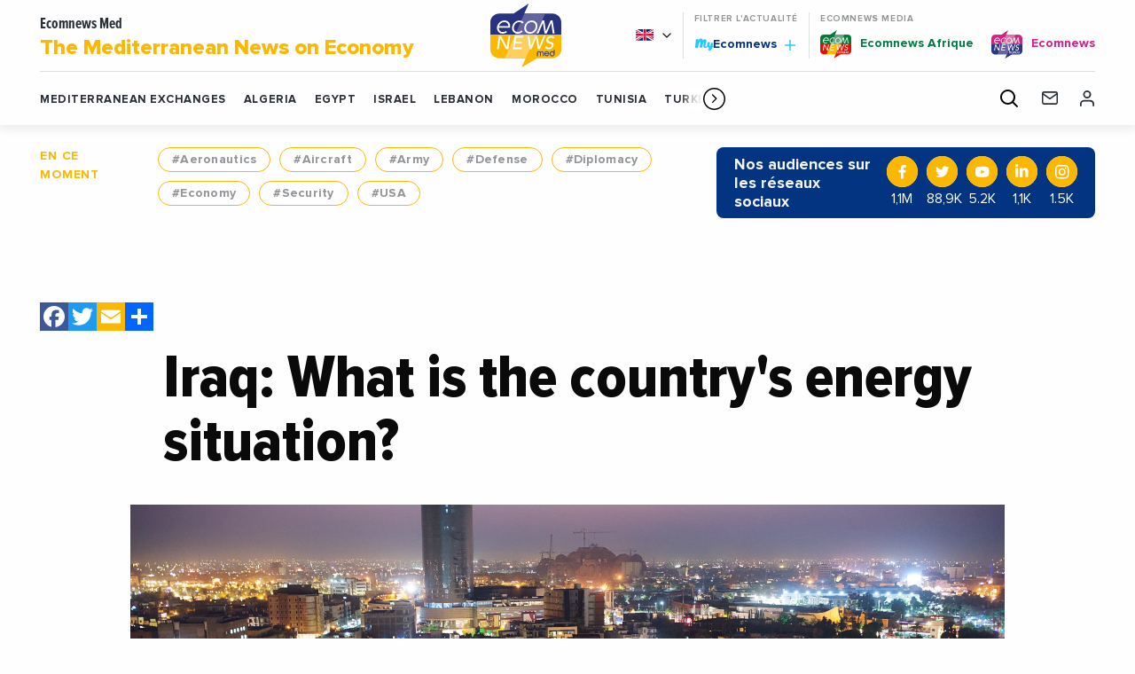

--- FILE ---
content_type: text/html; charset=UTF-8
request_url: https://www.ecomnewsmed.com/en/2023/10/04/iraq-what-is-the-countrys-energy-situation/
body_size: 22740
content:
<!doctype html>
<html class="no-js" lang="en-US">
<head>
  <meta charset="UTF-8" />
	<meta name="viewport" content="width=device-width, initial-scale=1, shrink-to-fit=no">
    <link rel="apple-touch-icon" sizes="180x180" href="https://www.ecomnewsmed.com/en//app/themes/ecomnews_med/apple-touch-icon.png">
  <link rel="icon" type="image/png" sizes="32x32" href="https://www.ecomnewsmed.com/en//app/themes/ecomnews_med/favicon-32x32.png">
  <link rel="icon" type="image/png" sizes="16x16" href="https://www.ecomnewsmed.com/en//app/themes/ecomnews_med/favicon-16x16.png">
  <link rel="manifest" href="https://www.ecomnewsmed.com/en//app/themes/ecomnews_med/site.webmanifest">
  <link rel="mask-icon" href="https://www.ecomnewsmed.com/en//app/themes/ecomnews_med/safari-pinned-tab.svg" color="#023482">
  <meta name="msapplication-TileColor" content="#ffffff">
  <meta name="theme-color" content="#ffffff">
  
  <meta http-equiv="Content-Type" content="text/html; charset=UTF-8" />
  <meta http-equiv="X-UA-Compatible" content="IE=edge">
  <meta name='robots' content='index, follow, max-image-preview:large, max-snippet:-1, max-video-preview:-1' />
<link rel="alternate" hreflang="en" href="https://www.ecomnewsmed.com/en/2023/10/04/iraq-what-is-the-countrys-energy-situation/" />

<!-- Google Tag Manager for WordPress by gtm4wp.com -->
<script data-cfasync="false" data-pagespeed-no-defer>
	var gtm4wp_datalayer_name = "dataLayer";
	var dataLayer = dataLayer || [];
</script>
<!-- End Google Tag Manager for WordPress by gtm4wp.com -->
	<!-- This site is optimized with the Yoast SEO plugin v21.9.1 - https://yoast.com/wordpress/plugins/seo/ -->
	<title>Iraq: What is the country&#039;s energy situation? - Ecomnews Med</title>
	<meta name="description" content="This situation results from several factors First of all, the actual production of electricity is well below the 32 GW of installed capacity, due to the" />
	<link rel="canonical" href="https://www.ecomnewsmed.com/en/2023/10/04/iraq-what-is-the-countrys-energy-situation/" />
	<meta property="og:locale" content="en_US" />
	<meta property="og:type" content="article" />
	<meta property="og:title" content="Iraq: What is the country&#039;s energy situation? - Ecomnews Med" />
	<meta property="og:description" content="This situation results from several factors First of all, the actual production of electricity is well below the 32 GW of installed capacity, due to the" />
	<meta property="og:url" content="https://www.ecomnewsmed.com/en/2023/10/04/iraq-what-is-the-countrys-energy-situation/" />
	<meta property="og:site_name" content="Ecomnews Med" />
	<meta property="article:modified_time" content="2023-10-03T16:24:31+00:00" />
	<meta property="og:image" content="https://www.ecomnewsmed.com/app/uploads/2023/10/pexels-abdulmomen-bsruki-5693617-scaled.jpg" />
	<meta property="og:image:width" content="2560" />
	<meta property="og:image:height" content="1709" />
	<meta property="og:image:type" content="image/jpeg" />
	<meta name="twitter:card" content="summary_large_image" />
	<meta name="twitter:label1" content="Est. reading time" />
	<meta name="twitter:data1" content="2 minutes" />
	<script type="application/ld+json" class="yoast-schema-graph">{"@context":"https://schema.org","@graph":[{"@type":"WebPage","@id":"https://www.ecomnewsmed.com/en/2023/10/04/iraq-what-is-the-countrys-energy-situation/","url":"https://www.ecomnewsmed.com/en/2023/10/04/iraq-what-is-the-countrys-energy-situation/","name":"Iraq: What is the country's energy situation? - Ecomnews Med","isPartOf":{"@id":"https://www.ecomnewsmed.com/en/#website"},"primaryImageOfPage":{"@id":"https://www.ecomnewsmed.com/en/2023/10/04/iraq-what-is-the-countrys-energy-situation/#primaryimage"},"image":{"@id":"https://www.ecomnewsmed.com/en/2023/10/04/iraq-what-is-the-countrys-energy-situation/#primaryimage"},"thumbnailUrl":"https://www.ecomnewsmed.com/app/uploads/2023/10/pexels-abdulmomen-bsruki-5693617-scaled.jpg","datePublished":"2023-10-04T06:00:00+00:00","dateModified":"2023-10-03T16:24:31+00:00","description":"This situation results from several factors First of all, the actual production of electricity is well below the 32 GW of installed capacity, due to the","breadcrumb":{"@id":"https://www.ecomnewsmed.com/en/2023/10/04/iraq-what-is-the-countrys-energy-situation/#breadcrumb"},"inLanguage":"en-US","potentialAction":[{"@type":"ReadAction","target":["https://www.ecomnewsmed.com/en/2023/10/04/iraq-what-is-the-countrys-energy-situation/"]}]},{"@type":"ImageObject","inLanguage":"en-US","@id":"https://www.ecomnewsmed.com/en/2023/10/04/iraq-what-is-the-countrys-energy-situation/#primaryimage","url":"https://www.ecomnewsmed.com/app/uploads/2023/10/pexels-abdulmomen-bsruki-5693617-scaled.jpg","contentUrl":"https://www.ecomnewsmed.com/app/uploads/2023/10/pexels-abdulmomen-bsruki-5693617-scaled.jpg","width":2560,"height":1709,"caption":"pexels abdulmomen bsruki 5693617"},{"@type":"BreadcrumbList","@id":"https://www.ecomnewsmed.com/en/2023/10/04/iraq-what-is-the-countrys-energy-situation/#breadcrumb","itemListElement":[{"@type":"ListItem","position":1,"name":"Accueil","item":"https://www.ecomnewsmed.com/en/"},{"@type":"ListItem","position":2,"name":"Iraq: What is the country&#8217;s energy situation?"}]},{"@type":"WebSite","@id":"https://www.ecomnewsmed.com/en/#website","url":"https://www.ecomnewsmed.com/en/","name":"Ecomnews Med","description":"Semua informasi ekonomis dalam waktu singkat.","publisher":{"@id":"https://www.ecomnewsmed.com/en/#organization"},"potentialAction":[{"@type":"SearchAction","target":{"@type":"EntryPoint","urlTemplate":"https://www.ecomnewsmed.com/en/?s={search_term_string}"},"query-input":"required name=search_term_string"}],"inLanguage":"en-US"},{"@type":"Organization","@id":"https://www.ecomnewsmed.com/en/#organization","name":"Ecomnewsmed","url":"https://www.ecomnewsmed.com/en/","logo":{"@type":"ImageObject","inLanguage":"en-US","@id":"https://www.ecomnewsmed.com/en/#/schema/logo/image/","url":"https://www.ecomnewsmed.com/app/uploads/2020/08/ecomewsMedLogoMid.png","contentUrl":"https://www.ecomnewsmed.com/app/uploads/2020/08/ecomewsMedLogoMid.png","width":250,"height":250,"caption":"Ecomnewsmed"},"image":{"@id":"https://www.ecomnewsmed.com/en/#/schema/logo/image/"}}]}</script>
	<!-- / Yoast SEO plugin. -->


<link rel='dns-prefetch' href='//static.addtoany.com' />
<link rel='dns-prefetch' href='//www.google.com' />
<link rel='dns-prefetch' href='//ajax.googleapis.com' />
<link rel='dns-prefetch' href='//fonts.googleapis.com' />
<link rel="alternate" type="application/rss+xml" title="Ecomnews Med &raquo; Feed" href="https://www.ecomnewsmed.com/en/feed/" />
<link rel="alternate" type="application/rss+xml" title="Ecomnews Med &raquo; Comments Feed" href="https://www.ecomnewsmed.com/en/comments/feed/" />
<link rel="alternate" type="application/rss+xml" title="Ecomnews Med &raquo; Iraq: What is the country&#8217;s energy situation? Comments Feed" href="https://www.ecomnewsmed.com/en/2023/10/04/iraq-what-is-the-countrys-energy-situation/feed/" />
<script type="text/javascript">
/* <![CDATA[ */
window._wpemojiSettings = {"baseUrl":"https:\/\/s.w.org\/images\/core\/emoji\/15.0.3\/72x72\/","ext":".png","svgUrl":"https:\/\/s.w.org\/images\/core\/emoji\/15.0.3\/svg\/","svgExt":".svg","source":{"concatemoji":"https:\/\/www.ecomnewsmed.com\/wp\/wp-includes\/js\/wp-emoji-release.min.js?ver=6.6"}};
/*! This file is auto-generated */
!function(i,n){var o,s,e;function c(e){try{var t={supportTests:e,timestamp:(new Date).valueOf()};sessionStorage.setItem(o,JSON.stringify(t))}catch(e){}}function p(e,t,n){e.clearRect(0,0,e.canvas.width,e.canvas.height),e.fillText(t,0,0);var t=new Uint32Array(e.getImageData(0,0,e.canvas.width,e.canvas.height).data),r=(e.clearRect(0,0,e.canvas.width,e.canvas.height),e.fillText(n,0,0),new Uint32Array(e.getImageData(0,0,e.canvas.width,e.canvas.height).data));return t.every(function(e,t){return e===r[t]})}function u(e,t,n){switch(t){case"flag":return n(e,"\ud83c\udff3\ufe0f\u200d\u26a7\ufe0f","\ud83c\udff3\ufe0f\u200b\u26a7\ufe0f")?!1:!n(e,"\ud83c\uddfa\ud83c\uddf3","\ud83c\uddfa\u200b\ud83c\uddf3")&&!n(e,"\ud83c\udff4\udb40\udc67\udb40\udc62\udb40\udc65\udb40\udc6e\udb40\udc67\udb40\udc7f","\ud83c\udff4\u200b\udb40\udc67\u200b\udb40\udc62\u200b\udb40\udc65\u200b\udb40\udc6e\u200b\udb40\udc67\u200b\udb40\udc7f");case"emoji":return!n(e,"\ud83d\udc26\u200d\u2b1b","\ud83d\udc26\u200b\u2b1b")}return!1}function f(e,t,n){var r="undefined"!=typeof WorkerGlobalScope&&self instanceof WorkerGlobalScope?new OffscreenCanvas(300,150):i.createElement("canvas"),a=r.getContext("2d",{willReadFrequently:!0}),o=(a.textBaseline="top",a.font="600 32px Arial",{});return e.forEach(function(e){o[e]=t(a,e,n)}),o}function t(e){var t=i.createElement("script");t.src=e,t.defer=!0,i.head.appendChild(t)}"undefined"!=typeof Promise&&(o="wpEmojiSettingsSupports",s=["flag","emoji"],n.supports={everything:!0,everythingExceptFlag:!0},e=new Promise(function(e){i.addEventListener("DOMContentLoaded",e,{once:!0})}),new Promise(function(t){var n=function(){try{var e=JSON.parse(sessionStorage.getItem(o));if("object"==typeof e&&"number"==typeof e.timestamp&&(new Date).valueOf()<e.timestamp+604800&&"object"==typeof e.supportTests)return e.supportTests}catch(e){}return null}();if(!n){if("undefined"!=typeof Worker&&"undefined"!=typeof OffscreenCanvas&&"undefined"!=typeof URL&&URL.createObjectURL&&"undefined"!=typeof Blob)try{var e="postMessage("+f.toString()+"("+[JSON.stringify(s),u.toString(),p.toString()].join(",")+"));",r=new Blob([e],{type:"text/javascript"}),a=new Worker(URL.createObjectURL(r),{name:"wpTestEmojiSupports"});return void(a.onmessage=function(e){c(n=e.data),a.terminate(),t(n)})}catch(e){}c(n=f(s,u,p))}t(n)}).then(function(e){for(var t in e)n.supports[t]=e[t],n.supports.everything=n.supports.everything&&n.supports[t],"flag"!==t&&(n.supports.everythingExceptFlag=n.supports.everythingExceptFlag&&n.supports[t]);n.supports.everythingExceptFlag=n.supports.everythingExceptFlag&&!n.supports.flag,n.DOMReady=!1,n.readyCallback=function(){n.DOMReady=!0}}).then(function(){return e}).then(function(){var e;n.supports.everything||(n.readyCallback(),(e=n.source||{}).concatemoji?t(e.concatemoji):e.wpemoji&&e.twemoji&&(t(e.twemoji),t(e.wpemoji)))}))}((window,document),window._wpemojiSettings);
/* ]]> */
</script>
<!-- ecomnewsmed.com/en is managing ads with Advanced Ads 1.52.4 --><script id="ecomn-ready">
			window.advanced_ads_ready=function(e,a){a=a||"complete";var d=function(e){return"interactive"===a?"loading"!==e:"complete"===e};d(document.readyState)?e():document.addEventListener("readystatechange",(function(a){d(a.target.readyState)&&e()}),{once:"interactive"===a})},window.advanced_ads_ready_queue=window.advanced_ads_ready_queue||[];		</script>
		<style id='wp-emoji-styles-inline-css' type='text/css'>

	img.wp-smiley, img.emoji {
		display: inline !important;
		border: none !important;
		box-shadow: none !important;
		height: 1em !important;
		width: 1em !important;
		margin: 0 0.07em !important;
		vertical-align: -0.1em !important;
		background: none !important;
		padding: 0 !important;
	}
</style>
<link rel='stylesheet' id='wp-block-library-css' href='https://www.ecomnewsmed.com/wp/wp-includes/css/dist/block-library/style.min.css?ver=6.6' type='text/css' media='all' />
<style id='classic-theme-styles-inline-css' type='text/css'>
/*! This file is auto-generated */
.wp-block-button__link{color:#fff;background-color:#32373c;border-radius:9999px;box-shadow:none;text-decoration:none;padding:calc(.667em + 2px) calc(1.333em + 2px);font-size:1.125em}.wp-block-file__button{background:#32373c;color:#fff;text-decoration:none}
</style>
<style id='global-styles-inline-css' type='text/css'>
:root{--wp--preset--aspect-ratio--square: 1;--wp--preset--aspect-ratio--4-3: 4/3;--wp--preset--aspect-ratio--3-4: 3/4;--wp--preset--aspect-ratio--3-2: 3/2;--wp--preset--aspect-ratio--2-3: 2/3;--wp--preset--aspect-ratio--16-9: 16/9;--wp--preset--aspect-ratio--9-16: 9/16;--wp--preset--color--black: #000000;--wp--preset--color--cyan-bluish-gray: #abb8c3;--wp--preset--color--white: #ffffff;--wp--preset--color--pale-pink: #f78da7;--wp--preset--color--vivid-red: #cf2e2e;--wp--preset--color--luminous-vivid-orange: #ff6900;--wp--preset--color--luminous-vivid-amber: #fcb900;--wp--preset--color--light-green-cyan: #7bdcb5;--wp--preset--color--vivid-green-cyan: #00d084;--wp--preset--color--pale-cyan-blue: #8ed1fc;--wp--preset--color--vivid-cyan-blue: #0693e3;--wp--preset--color--vivid-purple: #9b51e0;--wp--preset--gradient--vivid-cyan-blue-to-vivid-purple: linear-gradient(135deg,rgba(6,147,227,1) 0%,rgb(155,81,224) 100%);--wp--preset--gradient--light-green-cyan-to-vivid-green-cyan: linear-gradient(135deg,rgb(122,220,180) 0%,rgb(0,208,130) 100%);--wp--preset--gradient--luminous-vivid-amber-to-luminous-vivid-orange: linear-gradient(135deg,rgba(252,185,0,1) 0%,rgba(255,105,0,1) 100%);--wp--preset--gradient--luminous-vivid-orange-to-vivid-red: linear-gradient(135deg,rgba(255,105,0,1) 0%,rgb(207,46,46) 100%);--wp--preset--gradient--very-light-gray-to-cyan-bluish-gray: linear-gradient(135deg,rgb(238,238,238) 0%,rgb(169,184,195) 100%);--wp--preset--gradient--cool-to-warm-spectrum: linear-gradient(135deg,rgb(74,234,220) 0%,rgb(151,120,209) 20%,rgb(207,42,186) 40%,rgb(238,44,130) 60%,rgb(251,105,98) 80%,rgb(254,248,76) 100%);--wp--preset--gradient--blush-light-purple: linear-gradient(135deg,rgb(255,206,236) 0%,rgb(152,150,240) 100%);--wp--preset--gradient--blush-bordeaux: linear-gradient(135deg,rgb(254,205,165) 0%,rgb(254,45,45) 50%,rgb(107,0,62) 100%);--wp--preset--gradient--luminous-dusk: linear-gradient(135deg,rgb(255,203,112) 0%,rgb(199,81,192) 50%,rgb(65,88,208) 100%);--wp--preset--gradient--pale-ocean: linear-gradient(135deg,rgb(255,245,203) 0%,rgb(182,227,212) 50%,rgb(51,167,181) 100%);--wp--preset--gradient--electric-grass: linear-gradient(135deg,rgb(202,248,128) 0%,rgb(113,206,126) 100%);--wp--preset--gradient--midnight: linear-gradient(135deg,rgb(2,3,129) 0%,rgb(40,116,252) 100%);--wp--preset--font-size--small: 13px;--wp--preset--font-size--medium: 20px;--wp--preset--font-size--large: 36px;--wp--preset--font-size--x-large: 42px;--wp--preset--spacing--20: 0.44rem;--wp--preset--spacing--30: 0.67rem;--wp--preset--spacing--40: 1rem;--wp--preset--spacing--50: 1.5rem;--wp--preset--spacing--60: 2.25rem;--wp--preset--spacing--70: 3.38rem;--wp--preset--spacing--80: 5.06rem;--wp--preset--shadow--natural: 6px 6px 9px rgba(0, 0, 0, 0.2);--wp--preset--shadow--deep: 12px 12px 50px rgba(0, 0, 0, 0.4);--wp--preset--shadow--sharp: 6px 6px 0px rgba(0, 0, 0, 0.2);--wp--preset--shadow--outlined: 6px 6px 0px -3px rgba(255, 255, 255, 1), 6px 6px rgba(0, 0, 0, 1);--wp--preset--shadow--crisp: 6px 6px 0px rgba(0, 0, 0, 1);}:where(.is-layout-flex){gap: 0.5em;}:where(.is-layout-grid){gap: 0.5em;}body .is-layout-flex{display: flex;}.is-layout-flex{flex-wrap: wrap;align-items: center;}.is-layout-flex > :is(*, div){margin: 0;}body .is-layout-grid{display: grid;}.is-layout-grid > :is(*, div){margin: 0;}:where(.wp-block-columns.is-layout-flex){gap: 2em;}:where(.wp-block-columns.is-layout-grid){gap: 2em;}:where(.wp-block-post-template.is-layout-flex){gap: 1.25em;}:where(.wp-block-post-template.is-layout-grid){gap: 1.25em;}.has-black-color{color: var(--wp--preset--color--black) !important;}.has-cyan-bluish-gray-color{color: var(--wp--preset--color--cyan-bluish-gray) !important;}.has-white-color{color: var(--wp--preset--color--white) !important;}.has-pale-pink-color{color: var(--wp--preset--color--pale-pink) !important;}.has-vivid-red-color{color: var(--wp--preset--color--vivid-red) !important;}.has-luminous-vivid-orange-color{color: var(--wp--preset--color--luminous-vivid-orange) !important;}.has-luminous-vivid-amber-color{color: var(--wp--preset--color--luminous-vivid-amber) !important;}.has-light-green-cyan-color{color: var(--wp--preset--color--light-green-cyan) !important;}.has-vivid-green-cyan-color{color: var(--wp--preset--color--vivid-green-cyan) !important;}.has-pale-cyan-blue-color{color: var(--wp--preset--color--pale-cyan-blue) !important;}.has-vivid-cyan-blue-color{color: var(--wp--preset--color--vivid-cyan-blue) !important;}.has-vivid-purple-color{color: var(--wp--preset--color--vivid-purple) !important;}.has-black-background-color{background-color: var(--wp--preset--color--black) !important;}.has-cyan-bluish-gray-background-color{background-color: var(--wp--preset--color--cyan-bluish-gray) !important;}.has-white-background-color{background-color: var(--wp--preset--color--white) !important;}.has-pale-pink-background-color{background-color: var(--wp--preset--color--pale-pink) !important;}.has-vivid-red-background-color{background-color: var(--wp--preset--color--vivid-red) !important;}.has-luminous-vivid-orange-background-color{background-color: var(--wp--preset--color--luminous-vivid-orange) !important;}.has-luminous-vivid-amber-background-color{background-color: var(--wp--preset--color--luminous-vivid-amber) !important;}.has-light-green-cyan-background-color{background-color: var(--wp--preset--color--light-green-cyan) !important;}.has-vivid-green-cyan-background-color{background-color: var(--wp--preset--color--vivid-green-cyan) !important;}.has-pale-cyan-blue-background-color{background-color: var(--wp--preset--color--pale-cyan-blue) !important;}.has-vivid-cyan-blue-background-color{background-color: var(--wp--preset--color--vivid-cyan-blue) !important;}.has-vivid-purple-background-color{background-color: var(--wp--preset--color--vivid-purple) !important;}.has-black-border-color{border-color: var(--wp--preset--color--black) !important;}.has-cyan-bluish-gray-border-color{border-color: var(--wp--preset--color--cyan-bluish-gray) !important;}.has-white-border-color{border-color: var(--wp--preset--color--white) !important;}.has-pale-pink-border-color{border-color: var(--wp--preset--color--pale-pink) !important;}.has-vivid-red-border-color{border-color: var(--wp--preset--color--vivid-red) !important;}.has-luminous-vivid-orange-border-color{border-color: var(--wp--preset--color--luminous-vivid-orange) !important;}.has-luminous-vivid-amber-border-color{border-color: var(--wp--preset--color--luminous-vivid-amber) !important;}.has-light-green-cyan-border-color{border-color: var(--wp--preset--color--light-green-cyan) !important;}.has-vivid-green-cyan-border-color{border-color: var(--wp--preset--color--vivid-green-cyan) !important;}.has-pale-cyan-blue-border-color{border-color: var(--wp--preset--color--pale-cyan-blue) !important;}.has-vivid-cyan-blue-border-color{border-color: var(--wp--preset--color--vivid-cyan-blue) !important;}.has-vivid-purple-border-color{border-color: var(--wp--preset--color--vivid-purple) !important;}.has-vivid-cyan-blue-to-vivid-purple-gradient-background{background: var(--wp--preset--gradient--vivid-cyan-blue-to-vivid-purple) !important;}.has-light-green-cyan-to-vivid-green-cyan-gradient-background{background: var(--wp--preset--gradient--light-green-cyan-to-vivid-green-cyan) !important;}.has-luminous-vivid-amber-to-luminous-vivid-orange-gradient-background{background: var(--wp--preset--gradient--luminous-vivid-amber-to-luminous-vivid-orange) !important;}.has-luminous-vivid-orange-to-vivid-red-gradient-background{background: var(--wp--preset--gradient--luminous-vivid-orange-to-vivid-red) !important;}.has-very-light-gray-to-cyan-bluish-gray-gradient-background{background: var(--wp--preset--gradient--very-light-gray-to-cyan-bluish-gray) !important;}.has-cool-to-warm-spectrum-gradient-background{background: var(--wp--preset--gradient--cool-to-warm-spectrum) !important;}.has-blush-light-purple-gradient-background{background: var(--wp--preset--gradient--blush-light-purple) !important;}.has-blush-bordeaux-gradient-background{background: var(--wp--preset--gradient--blush-bordeaux) !important;}.has-luminous-dusk-gradient-background{background: var(--wp--preset--gradient--luminous-dusk) !important;}.has-pale-ocean-gradient-background{background: var(--wp--preset--gradient--pale-ocean) !important;}.has-electric-grass-gradient-background{background: var(--wp--preset--gradient--electric-grass) !important;}.has-midnight-gradient-background{background: var(--wp--preset--gradient--midnight) !important;}.has-small-font-size{font-size: var(--wp--preset--font-size--small) !important;}.has-medium-font-size{font-size: var(--wp--preset--font-size--medium) !important;}.has-large-font-size{font-size: var(--wp--preset--font-size--large) !important;}.has-x-large-font-size{font-size: var(--wp--preset--font-size--x-large) !important;}
:where(.wp-block-post-template.is-layout-flex){gap: 1.25em;}:where(.wp-block-post-template.is-layout-grid){gap: 1.25em;}
:where(.wp-block-columns.is-layout-flex){gap: 2em;}:where(.wp-block-columns.is-layout-grid){gap: 2em;}
:root :where(.wp-block-pullquote){font-size: 1.5em;line-height: 1.6;}
</style>
<link rel='stylesheet' id='unslider-css-css' href='https://www.ecomnewsmed.com/app/plugins/advanced-ads-slider/public/assets/css/unslider.css?ver=1.4.7' type='text/css' media='all' />
<link rel='stylesheet' id='slider-css-css' href='https://www.ecomnewsmed.com/app/plugins/advanced-ads-slider/public/assets/css/slider.css?ver=1.4.7' type='text/css' media='all' />
<link rel='stylesheet' id='nv-validation-style-css' href='https://www.ecomnewsmed.com/app/plugins/comment-form-js-validation/includes/public/css/nv-validation.css?ver=6.6' type='text/css' media='all' />
<link rel='stylesheet' id='colorboxstyle-css' href='https://www.ecomnewsmed.com/app/plugins/modal-dialog/colorbox/colorbox.css?ver=1.5.6' type='text/css' media='all' />
<link rel='stylesheet' id='wpml-blocks-css' href='https://www.ecomnewsmed.com/app/plugins/sitepress-multilingual-cms/dist/css/blocks/styles.css?ver=4.6.6' type='text/css' media='all' />
<link rel='stylesheet' id='wpml-legacy-dropdown-0-css' href='https://www.ecomnewsmed.com/app/plugins/sitepress-multilingual-cms/templates/language-switchers/legacy-dropdown/style.min.css?ver=1' type='text/css' media='all' />
<link rel='stylesheet' id='wp_mailjet_form_builder_widget-widget-front-styles-css' href='https://www.ecomnewsmed.com/app/plugins/mailjet-for-wordpress/src/widgetformbuilder/css/front-widget.css?ver=5.5.1' type='text/css' media='all' />
<link rel='stylesheet' id='addtoany-css' href='https://www.ecomnewsmed.com/app/plugins/add-to-any/addtoany.min.css?ver=1.16' type='text/css' media='all' />
<link rel='stylesheet' id='google-fonts-css' href='https://fonts.googleapis.com/css?family=Playfair+Display&#038;display=swap&#038;ver=6.6' type='text/css' media='all' />
<link rel='stylesheet' id='css-css' href='https://www.ecomnewsmed.com/app/themes/ecomnews_med/dist/main.bundle.css?ver=6.6' type='text/css' media='all' />
<script type="text/javascript" id="addtoany-core-js-before">
/* <![CDATA[ */
window.a2a_config=window.a2a_config||{};a2a_config.callbacks=[];a2a_config.overlays=[];a2a_config.templates={};
/* ]]> */
</script>
<script type="text/javascript" async src="https://static.addtoany.com/menu/page.js" id="addtoany-core-js"></script>
<script type="text/javascript" src="https://ajax.googleapis.com/ajax/libs/jquery/3.2.1/jquery.min.js?ver=3.2.1" id="jquery-js"></script>
<script type="text/javascript" async src="https://www.ecomnewsmed.com/app/plugins/add-to-any/addtoany.min.js?ver=1.1" id="addtoany-jquery-js"></script>
<script type="text/javascript" src="https://www.ecomnewsmed.com/app/plugins/advanced-ads-slider/public/assets/js/unslider.min.js?ver=1.4.7" id="unslider-js-js"></script>
<script type="text/javascript" src="https://www.ecomnewsmed.com/app/plugins/advanced-ads-slider/public/assets/js/jquery.event.move.js?ver=1.4.7" id="unslider-move-js-js"></script>
<script type="text/javascript" src="https://www.ecomnewsmed.com/app/plugins/advanced-ads-slider/public/assets/js/jquery.event.swipe.js?ver=1.4.7" id="unslider-swipe-js-js"></script>
<script type="text/javascript" src="https://www.ecomnewsmed.com/app/plugins/modal-dialog/cookie.js?ver=1.0" id="jquerycookies-js"></script>
<script type="text/javascript" src="https://www.ecomnewsmed.com/app/plugins/modal-dialog/colorbox/jquery.colorbox-min.js?ver=1.5.6" id="colorboxpack-js"></script>
<script type="text/javascript" src="https://www.ecomnewsmed.com/app/plugins/sitepress-multilingual-cms/templates/language-switchers/legacy-dropdown/script.min.js?ver=1" id="wpml-legacy-dropdown-0-js"></script>
<script type="text/javascript" id="advanced-ads-advanced-js-js-extra">
/* <![CDATA[ */
var advads_options = {"blog_id":"1","privacy":{"enabled":false,"state":"not_needed"}};
/* ]]> */
</script>
<script type="text/javascript" src="https://www.ecomnewsmed.com/app/plugins/advanced-ads/public/assets/js/advanced.min.js?ver=1.52.4" id="advanced-ads-advanced-js-js"></script>
<link rel="https://api.w.org/" href="https://www.ecomnewsmed.com/en/wp-json/" /><link rel="alternate" title="JSON" type="application/json" href="https://www.ecomnewsmed.com/en/wp-json/wp/v2/news/44476" /><link rel="EditURI" type="application/rsd+xml" title="RSD" href="https://www.ecomnewsmed.com/wp/xmlrpc.php?rsd" />
<link rel='shortlink' href='https://www.ecomnewsmed.com/en/?p=44476' />
<link rel="alternate" title="oEmbed (JSON)" type="application/json+oembed" href="https://www.ecomnewsmed.com/en/wp-json/oembed/1.0/embed?url=https%3A%2F%2Fwww.ecomnewsmed.com%2Fen%2F2023%2F10%2F04%2Firaq-what-is-the-countrys-energy-situation%2F" />
<link rel="alternate" title="oEmbed (XML)" type="text/xml+oembed" href="https://www.ecomnewsmed.com/en/wp-json/oembed/1.0/embed?url=https%3A%2F%2Fwww.ecomnewsmed.com%2Fen%2F2023%2F10%2F04%2Firaq-what-is-the-countrys-energy-situation%2F&#038;format=xml" />
<meta name="generator" content="WPML ver:4.6.6 stt:1,4;" />

<!-- Google Tag Manager for WordPress by gtm4wp.com -->
<!-- GTM Container placement set to automatic -->
<script data-cfasync="false" data-pagespeed-no-defer type="text/javascript">
	var dataLayer_content = {"pagePostType":"news","pagePostType2":"single-news","pageAttributes":["economic-analysis","energy","politics"],"pagePostAuthor":"Denys Bédarride"};
	dataLayer.push( dataLayer_content );
</script>
<script data-cfasync="false">
(function(w,d,s,l,i){w[l]=w[l]||[];w[l].push({'gtm.start':
new Date().getTime(),event:'gtm.js'});var f=d.getElementsByTagName(s)[0],
j=d.createElement(s),dl=l!='dataLayer'?'&l='+l:'';j.async=true;j.src=
'//www.googletagmanager.com/gtm.js?id='+i+dl;f.parentNode.insertBefore(j,f);
})(window,document,'script','dataLayer','GTM-WNWCCS4');
</script>
<!-- End Google Tag Manager for WordPress by gtm4wp.com --><script type="text/javascript">
		var advadsCfpQueue = [];
		var advadsCfpAd = function( adID ){
			if ( 'undefined' == typeof advadsProCfp ) { advadsCfpQueue.push( adID ) } else { advadsProCfp.addElement( adID ) }
		};
		</script>
				<script type="text/javascript">
			if ( typeof advadsGATracking === 'undefined' ) {
				window.advadsGATracking = {
					delayedAds: {},
					deferedAds: {}
				};
			}
		</script>
		<link rel="icon" href="https://www.ecomnewsmed.com/app/uploads/2023/11/favicon-32x32-1.png" sizes="32x32" />
<link rel="icon" href="https://www.ecomnewsmed.com/app/uploads/2023/11/favicon-32x32-1.png" sizes="192x192" />
<link rel="apple-touch-icon" href="https://www.ecomnewsmed.com/app/uploads/2023/11/favicon-32x32-1.png" />
<meta name="msapplication-TileImage" content="https://www.ecomnewsmed.com/app/uploads/2023/11/favicon-32x32-1.png" />
		<style type="text/css" id="wp-custom-css">
			.footer-links__partners {
    display: none;
}		</style>
		

  <script async src="https://securepubads.g.doubleclick.net/tag/js/gpt.js"></script>
<script>
  window.googletag = window.googletag || {cmd: []};
  googletag.cmd.push(function() {
    var mapHeader = googletag.sizeMapping().addSize([1024, 400], [1000, 200]).addSize([768, 400], [500, 100]).addSize([470, 400], [250, 50]).addSize([0, 0], [250, 50]).build();
	
    googletag.defineSlot('/21941388480/Ecomnews_med_footer_1000x200_EN', [[1000, 200] ,[500, 100],[250, 50], 'fluid'], 'div-gpt-ad-1611158354478-0').defineSizeMapping(mapHeader).addService(googletag.pubads());
	
    googletag.defineSlot('/21941388480/Ecomnews_med_header_1000x200_EN', [[1000, 200],[500, 100],[250, 50], 'fluid'], 'div-gpt-ad-1611158490837-0').defineSizeMapping(mapHeader).addService(googletag.pubads());
	
    googletag.defineSlot('/21941388480/Ecomnews_med_header_300x600_EN', [[300, 600], 'fluid'], 'div-gpt-ad-1611158603056-0').addService(googletag.pubads());
	
    googletag.defineSlot('/21941388480/Ecomnews_med_sidebar_300x250_EN', [[300, 250], 'fluid'], 'div-gpt-ad-1611158658132-0').addService(googletag.pubads());
	
    googletag.pubads().enableSingleRequest();
    googletag.enableServices();
  });
</script>
</head>
<body class="news-template-default single single-news postid-44476 iraq-what-is-the-countrys-energy-situation site-med aa-prefix-ecomn-" data-template="base.twig">

  <div class="site-wrapper">

    <header class="header">

  <div class="responsive js-fixed-header">

    <ul class="navigation__secondary menu">
      <li class="menu__logo">
        <a href="https://www.ecomnewsmed.com/en/">
          <svg class="icon icon-logo-ecomnews-med">
  <use xlink:href="https://www.ecomnewsmed.com/app/themes/ecomnews_med/dist/img/spritemap.svg#sprite-logo-ecomnews-med"></use>
</svg>

        </a>
      </li>
      <li class="menu__titre_mobile">
                  <p class="h1-like header__top--title">
                        <a href="https://www.ecomnewsmed.com/en/">
              Ecomnews Med
                              <span class="enhance">
                The Mediterranean News on Economy
              </span>
                          </a>
                </p>
              </li>

      <li class="menu__search">
        <div class="search-module">
  <div class="search-module__display js-search-module-display">
    <div class="search-module__bg js-search-module-bg"></div>
    <div class="search-module__backdrop js-search-module-backdrop"></div>
    <div class="search-module__container js-search-module-container">
      <div class="search-module__content js-search-module-content">
        <form role="search" method="get" class="search-module__form" action="https://www.ecomnewsmed.com/en/">
          <div class="search-module__field">
            <input type="search" placeholder="Votre recherche" value="" name="s" id="s" required>
            <span class="underline"></span>
          </div>
          <div class="search-module__submit">
            <button type="submit">
              <svg class="icon icon-search">
                <use xlink:href="https://www.ecomnewsmed.com/app/themes/ecomnews_med/dist/img/spritemap.svg#sprite-search-header"></use>
              </svg>
            </button>
          </div>
        </form>
      </div>
      <div class="search-module__close">
        <button type="button" name="button" class="js-search-module-close">
          <span class="search-module__close__btn"></span>
        </button>
      </div>
    </div>
  </div>
  <div class="search-module__open">
    <button type="button" name="button" class="js-search-module-open">
      <svg class="icon icon-search">
        <use xlink:href="https://www.ecomnewsmed.com/app/themes/ecomnews_med/dist/img/spritemap.svg#sprite-search-header"></use>
      </svg>
    </button>
  </div>
</div>
      </li>
    </ul>

    <button class="button header__responsive-btn js-responsive-menu-toggle">
      <span class="menu__stripes"></span>
    </button>
  </div>

  <div class="header__shadow">
    <section class="header__top" id="navigation-top">
      <div class="header__top--container">
        <div class="header__top--grid">
                      <p class="h1-like header__top--title">
                      <a href="https://www.ecomnewsmed.com/en/">
              Ecomnews Med
                            <span class="enhance">
                The Mediterranean News on Economy
              </span>
                          </a>
                      </p>
          
          <a href="https://www.ecomnewsmed.com/en/" class="header__top--logo">
            <svg class="icon icon-logo-ecomnews-med">
  <use xlink:href="https://www.ecomnewsmed.com/app/themes/ecomnews_med/dist/img/spritemap.svg#sprite-logo-ecomnews-med"></use>
</svg>

          </a>

          <div class="header__top--right">

            <div class="right__grid">
              <div class="header__lang">
                <ul class="dropdown menu" data-dropdown-menu>
                  <li class="header__lang--item header__lang--en">
                    <svg class="icon icon-chevron-right">
                      <use xlink:href="https://www.ecomnewsmed.com/app/themes/ecomnews_med/dist/img/spritemap.svg#sprite-chevron-right"></use>
                    </svg>
                    <ul class="menu">
                                              <li>
                          <a href="https://www.ecomnewsmed.com" class="header__lang--item header__lang--fr">
                          </a>
                        </li>
                                          </ul>
                  </li>
                </ul>
              </div>

              <div class="header__filter">
                <span class="bloc-title__top">
                  Filtrer l'actualité
                </span>
                <a href="https://www.ecomnewsmed.com/en/my-account/" class="myecomnews">
                  <span class="my">My</span>Ecomnews
                  <svg class="icon icon-plus">
                    <use xlink:href="https://www.ecomnewsmed.com/app/themes/ecomnews_med/dist/img/spritemap.svg#sprite-plus"></use>
                  </svg>
                </a>
              </div>

              <div class="header__others">
                <span class="bloc-title__top">
                   Ecomnews Media
                </span>
                <ul class="menu">
                                      <li class="site_africa" >
                      <a href="https://ecomnewsafrique.com/" target="ecom_other_sites" >
                        <img src="https://www.ecomnewsmed.com/app/uploads/2020/07/ecomnews-afrique.png">
                        <span class="name">
                          Ecomnews
                          Afrique
                        </span>
                      </a>
                    </li>
                                      <li class="site_com" >
                      <a href="https://ecomnews.fr" target="ecom_other_sites" >
                        <img src="https://www.ecomnewsmed.com/app/uploads/2020/11/ecomnews-france.png">
                        <span class="name">
                          Ecomnews
                          
                        </span>
                      </a>
                    </li>
                                  </ul>
              </div>
            </div>

          </div>
        </div>
      </div>
    </section>

    <nav class="navigation" role="navigation" data-sticky-container>
      <div class="navigation__sticky" data-sticky data-margin-top="0" data-top-anchor="navigation-top:bottom">
        <div class="navigation__container">
          <div class="navigation__grid">
            <a href="https://www.ecomnewsmed.com/en/" class="logo-sticky">
              <svg class="icon icon-logo-ecomnews-med">
  <use xlink:href="https://www.ecomnewsmed.com/app/themes/ecomnews_med/dist/img/spritemap.svg#sprite-logo-ecomnews-med"></use>
</svg>

            </a>

            <div class="swiper-container countries js-countries-slider">
  <ul class="swiper-wrapper">
          <li class="swiper-slide">
        <a href="https://www.ecomnewsmed.com/en/tag/mediterranean-exchanges/" class="" target="">
          Mediterranean exchanges
        </a>
      </li>
          <li class="swiper-slide">
        <a href="https://www.ecomnewsmed.com/en/location/algeria/" class="" target="">
          ALGERIA
        </a>
      </li>
          <li class="swiper-slide">
        <a href="https://www.ecomnewsmed.com/en/location/egypt/" class="" target="">
          EGYPT
        </a>
      </li>
          <li class="swiper-slide">
        <a href="https://www.ecomnewsmed.com/en/location/israel-2/" class="" target="">
          ISRAEL
        </a>
      </li>
          <li class="swiper-slide">
        <a href="https://www.ecomnewsmed.com/en/location/lebanon/" class="" target="">
          LEBANON
        </a>
      </li>
          <li class="swiper-slide">
        <a href="https://www.ecomnewsmed.com/en/location/morocco/" class="" target="">
          MOROCCO
        </a>
      </li>
          <li class="swiper-slide">
        <a href="https://www.ecomnewsmed.com/en/location/tunisia/" class="" target="">
          TUNISIA
        </a>
      </li>
          <li class="swiper-slide">
        <a href="https://www.ecomnewsmed.com/en/location/turkey/" class="" target="">
          TURKEY
        </a>
      </li>
          <li class="swiper-slide">
        <a href="https://www.ecomnewsmed.com/en/location/libya/" class="" target="">
          LIBYA
        </a>
      </li>
      </ul>

  <div class="swiper-button-prev"></div>
  <div class="swiper-button-next"></div>
</div>

            <ul class="navigation__secondary menu">
                                          <li>
                <div class="search-module">
  <div class="search-module__display js-search-module-display">
    <div class="search-module__bg js-search-module-bg"></div>
    <div class="search-module__backdrop js-search-module-backdrop"></div>
    <div class="search-module__container js-search-module-container">
      <div class="search-module__content js-search-module-content">
        <form role="search" method="get" class="search-module__form" action="https://www.ecomnewsmed.com/en/">
          <div class="search-module__field">
            <input type="search" placeholder="Votre recherche" value="" name="s" id="s" required>
            <span class="underline"></span>
          </div>
          <div class="search-module__submit">
            <button type="submit">
              <svg class="icon icon-search">
                <use xlink:href="https://www.ecomnewsmed.com/app/themes/ecomnews_med/dist/img/spritemap.svg#sprite-search-header"></use>
              </svg>
            </button>
          </div>
        </form>
      </div>
      <div class="search-module__close">
        <button type="button" name="button" class="js-search-module-close">
          <span class="search-module__close__btn"></span>
        </button>
      </div>
    </div>
  </div>
  <div class="search-module__open">
    <button type="button" name="button" class="js-search-module-open">
      <svg class="icon icon-search">
        <use xlink:href="https://www.ecomnewsmed.com/app/themes/ecomnews_med/dist/img/spritemap.svg#sprite-search-header"></use>
      </svg>
    </button>
  </div>
</div>
              </li>
                                                <li class="header__menu__item menu-contact menu-item menu-item-type-post_type menu-item-object-page menu-item-29004">
                    <a class="header__menu__link" href="https://www.ecomnewsmed.com/en/contact/">
                      <span class="header__menu__label">
                        Contact
                      </span>
                    </a>
                  </li>
                                                                <li class="header__menu__item menu-compte menu-item menu-item-type-post_type menu-item-object-page menu-item-29003">
                    <a class="header__menu__link" href="https://www.ecomnewsmed.com/en/my-account/">
                      <span class="header__menu__label">
                        My account
                      </span>
                    </a>
                  </li>
                                          </ul>
          </div>
        </div>
      </div>
    </nav>
  </div>

	<section class="hot_tags-social">
    <div class="hot_tags-social__container">
    <div class="hot_tags-social__grid">
      <div class="hot_tags">
        <span>
          En ce moment
        </span>
        <ul class="hot_tags__list">
                                    <li class="hot_tags__tag"><a href="https://www.ecomnewsmed.com/en/tag/aeronautics/" >#Aeronautics</a></li>
                          <li class="hot_tags__tag"><a href="https://www.ecomnewsmed.com/en/tag/aircraft/" >#Aircraft</a></li>
                          <li class="hot_tags__tag"><a href="https://www.ecomnewsmed.com/en/tag/army/" >#Army</a></li>
                          <li class="hot_tags__tag"><a href="https://www.ecomnewsmed.com/en/tag/defense-en/" >#Defense</a></li>
                          <li class="hot_tags__tag"><a href="https://www.ecomnewsmed.com/en/tag/diplomacy/" >#Diplomacy</a></li>
                          <li class="hot_tags__tag"><a href="https://www.ecomnewsmed.com/en/tag/economy/" >#Economy</a></li>
                          <li class="hot_tags__tag"><a href="https://www.ecomnewsmed.com/en/tag/security/" >#Security</a></li>
                          <li class="hot_tags__tag"><a href="https://www.ecomnewsmed.com/en/tag/usa/" >#USA</a></li>
                              </ul>
      </div>
      <div class="social__container">
        <div class="social social-audience">
      <div class="social__title">
      Nos audiences sur les réseaux sociaux
    </div>

    <div class="social__content">
              <a class="social__link" href="https://www.facebook.com/ecomnewsmed/" target="ecomnews_social_networks">
          <div class="icon-bg">
            <svg class="icon icon-facebook">
              <use xlink:href="https://www.ecomnewsmed.com/app/themes/ecomnews_med/dist/img/spritemap.svg#sprite-facebook"></use>
            </svg>
          </div>

                      <span class="number">
              1,1M
            </span>
                  </a>
                    <a class="social__link" href="https://twitter.com/ecomnewsmed" target="ecomnews_social_networks">
          <div class="icon-bg">
            <svg class="icon icon-twitter">
              <use xlink:href="https://www.ecomnewsmed.com/app/themes/ecomnews_med/dist/img/spritemap.svg#sprite-twitter"></use>
            </svg>
          </div>
                    <span class="number">
            88,9K
          </span>
                  </a>
                    <a class="social__link" href="https://www.youtube.com/channel/UCCocKu3ly_QxT02nb9VQFpw" target="ecomnews_social_networks">
          <div class="icon-bg">
            <svg class="icon icon-youtube">
              <use xlink:href="https://www.ecomnewsmed.com/app/themes/ecomnews_med/dist/img/spritemap.svg#sprite-youtube"></use>
            </svg>
          </div>
                    <span class="number">
            5.2K
          </span>
                  </a>
                    <a class="social__link" href="https://www.linkedin.com/showcase/ecomnews-med/" target="ecomnews_social_networks">
          <div class="icon-bg">
            <svg class="icon icon-linkedin">
              <use xlink:href="https://www.ecomnewsmed.com/app/themes/ecomnews_med/dist/img/spritemap.svg#sprite-linkedin"></use>
            </svg>
          </div>
                    <span class="number">
            1,1K
          </span>
                  </a>
                    <a class="social__link" href="https://www.instagram.com/ecomnewsmed/" target="ecomnews_social_networks">
          <div class="icon-bg">
            <svg class="icon icon-instagram">
              <use xlink:href="https://www.ecomnewsmed.com/app/themes/ecomnews_med/dist/img/spritemap.svg#sprite-instagram"></use>
            </svg>
          </div>
                    <span class="number">
            1.5K
          </span>
                  </a>
                </div>

</div>
      </div>
    </div>
    </div>
	</section>

</header>

        <!-- HOME-Banniere-Header 980x120-->
    <div class="pub pub-large">
        <div id='div-gpt-ad-1611158490837-0'>
          <script>
            googletag.cmd.push(function() { googletag.display('div-gpt-ad-1611158490837-0'); });
          </script>
        </div>
    </div>
    <main class="main" role="main">
            
  <div class="single-news">
    <section class="page-inner">
      <div class="page-inner__container">
        <div class="page-inner__content" id="sticky-anchors">

          <div class="sticky-container" data-sticky-container>
            <div class="article__share sticky" data-sticky data-margin-top="10" data-anchor="sticky-anchors" data-sticky-on="small">
              <div class="addtoany_shortcode"><div class="a2a_kit a2a_kit_size_32 addtoany_list" data-a2a-url="https://www.ecomnewsmed.com/en/2023/10/04/iraq-what-is-the-countrys-energy-situation/" data-a2a-title="Iraq: What is the country’s energy situation?"><a class="a2a_button_facebook" href="https://www.addtoany.com/add_to/facebook?linkurl=https%3A%2F%2Fwww.ecomnewsmed.com%2Fen%2F2023%2F10%2F04%2Firaq-what-is-the-countrys-energy-situation%2F&amp;linkname=Iraq%3A%20What%20is%20the%20country%E2%80%99s%20energy%20situation%3F" title="Facebook" rel="nofollow noopener" target="_blank"></a><a class="a2a_button_twitter" href="https://www.addtoany.com/add_to/twitter?linkurl=https%3A%2F%2Fwww.ecomnewsmed.com%2Fen%2F2023%2F10%2F04%2Firaq-what-is-the-countrys-energy-situation%2F&amp;linkname=Iraq%3A%20What%20is%20the%20country%E2%80%99s%20energy%20situation%3F" title="Twitter" rel="nofollow noopener" target="_blank"></a><a class="a2a_button_email" href="https://www.addtoany.com/add_to/email?linkurl=https%3A%2F%2Fwww.ecomnewsmed.com%2Fen%2F2023%2F10%2F04%2Firaq-what-is-the-countrys-energy-situation%2F&amp;linkname=Iraq%3A%20What%20is%20the%20country%E2%80%99s%20energy%20situation%3F" title="Email" rel="nofollow noopener" target="_blank"></a><a class="a2a_dd addtoany_share_save addtoany_share" href="https://www.addtoany.com/share"></a></div></div>
            </div>
          </div>

          <section class="header" role="banner">

			      <div class="page-inner header-article">
        <div class="page-inner__container">
          <div class="header-article__container">
            <div class="header__title">
              <h1>Iraq: What is the country's energy situation?</h1>
            </div>
          </div>
        </div>
      </div>
		
																																																			
</section>

          <div class="page-inner__media article-media">
                <img src="https://www.ecomnewsmed.com/app/uploads/2023/10/pexels-abdulmomen-bsruki-5693617-1770x780.jpg" srcset="https://www.ecomnewsmed.com/app/uploads/2023/10/pexels-abdulmomen-bsruki-5693617-550x360.jpg 550w, https://www.ecomnewsmed.com/app/uploads/2023/10/pexels-abdulmomen-bsruki-5693617-1770x780.jpg 1770w" alt="pexels abdulmomen bsruki 5693617">
<figcaption class="textimage__label"></figcaption>
      
  </div>

<!-- Root element of PhotoSwipe. Must have class pswp. -->
<div class="pswp" tabindex="-1" role="dialog" aria-hidden="true">

  <!-- Background of PhotoSwipe.
       It's a separate element as animating opacity is faster than rgba(). -->
  <div class="pswp__bg"></div>

  <!-- Slides wrapper with overflow:hidden. -->
  <div class="pswp__scroll-wrap">

    <!-- Container that holds slides.
        PhotoSwipe keeps only 3 of them in the DOM to save memory.
        Don't modify these 3 pswp__item elements, data is added later on. -->
    <div class="pswp__container">
      <div class="pswp__item"></div>
      <div class="pswp__item"></div>
      <div class="pswp__item"></div>
    </div>

    <!-- Default (PhotoSwipeUI_Default) interface on top of sliding area. Can be changed. -->
    <div class="pswp__ui pswp__ui--hidden">

      <div class="pswp__top-bar">

        <!--  Controls are self-explanatory. Order can be changed. -->

        <div class="pswp__counter"></div>

        <button class="pswp__button pswp__button--close" title="Close (Esc)"></button>

        <button class="pswp__button pswp__button--share" title="Share"></button>

        <button class="pswp__button pswp__button--fs" title="Toggle fullscreen"></button>

        <button class="pswp__button pswp__button--zoom" title="Zoom in/out"></button>

        <!-- Preloader demo https://codepen.io/dimsemenov/pen/yyBWoR -->
        <!-- element will get class pswp__preloader--active when preloader is running -->
        <div class="pswp__preloader">
          <div class="pswp__preloader__icn">
            <div class="pswp__preloader__cut">
              <div class="pswp__preloader__donut"></div>
            </div>
          </div>
        </div>
      </div>

      <div class="pswp__share-modal pswp__share-modal--hidden pswp__single-tap">
        <div class="pswp__share-tooltip"></div>
      </div>

      <button class="pswp__button pswp__button--arrow--left" title="Previous (arrow left)">
      </button>

      <button class="pswp__button pswp__button--arrow--right" title="Next (arrow right)">
      </button>

      <div class="pswp__caption">
        <div class="pswp__caption__center"></div>
      </div>

    </div>

  </div>

</div>
          <div class="page-inner__main-content">
            <article class="post-type-news" id="post-44476">
              <section class="page-inner__main-header article-header">
  <div class="article-header__content">
    <div class="article-header__text">
              <div class="article-header__tags">
                      <span class="article-header__tags__tag">
              <a href="https://www.ecomnewsmed.com/en/tag/economic-analysis/">#EconomicAnalysis</a>
            </span>
                      <span class="article-header__tags__tag">
              <a href="https://www.ecomnewsmed.com/en/tag/energy/">#Energy</a>
            </span>
                      <span class="article-header__tags__tag">
              <a href="https://www.ecomnewsmed.com/en/tag/politics/">#Politics</a>
            </span>
                      <span class="article-header__tags__tag">
              <a href="https://www.ecomnewsmed.com/en/location/irak-en/">#IRAK</a>
            </span>
                  </div>
      
      <div class="article-header__infos">
        <span class="article-header__author-avatar">
          <img alt='' src='https://secure.gravatar.com/avatar/f219402371fa4b56b9b2161fe59efb25?s=60&#038;d=mm&#038;r=g' srcset='https://secure.gravatar.com/avatar/f219402371fa4b56b9b2161fe59efb25?s=120&#038;d=mm&#038;r=g 2x' class='avatar avatar-60 photo author-avatar' height='60' width='60' decoding='async'/>
        </span>
        <div class="article-header__infos__text">
          <span class="article-header__author-name">
            <a href="https://www.ecomnewsmed.com/en/author/denys/">Denys Bédarride</a>
          </span>
          <div class="article-header__infos__date">
            <span class="article-header__infos__last-change">
              Wednesday 4 October 2023
            </span>
            <span class="article-header__infos__change-date">
              Last update on Wednesday, October 4, 2023 At 8:00 AM
            </span>
          </div>
        </div>
      </div>
    </div>
  </div>
</section>
              <div class="">

                <div class="article-content">
                  
                  
                                      <section class="summary">
                      <div class="summary__content">
                        <h2 class="p-like excerpt">Despite an abundance of energy resources (5th largest oil reserves in the world, 11th largest global gas reserves), Iraq produces an insufficient quantity of electricity to satisfy the growing demand of its population. This is estimated at 34 GW during peak periods (in summer), and is expected to exceed 40 GW by 2030, while actual electricity production only reaches 24 GW. On average, an Iraqi only benefits from 16 to 18 hours of electricity per day, a duration which can vary greatly between regions and depending on temperatures.</h2>
                      </div>
                    </section>
                  
                  <section class="ps-block ps-block--heading" data-animated data-toggle-class="in-viewport">
  <div class="ps-block__container">
    <div class="ps-block__grid">
      <div class="ps-block__content">
        <div class="ps-block__body">
          <div class="ps-block__item">
            
<h2 class="wp-block-heading">This situation results from several factors</h2>

          </div>
        </div>
      </div>
    </div>
  </div>
</section>
<section class="ps-module ps-module--text">
  <div class="ps-module__body">
    <div class="ps-module__content">
      
<p>First of all, the actual production of electricity is well below the 32 GW of installed capacity, due to the dilapidated production infrastructure, but also the deterioration of the electricity transmission and distribution networks, which are undergoing technical and non-technical losses estimated by the International Energy Agency at 50-60%. Electricity is underbilled and rarely paid: thus, the total revenue from electricity bills amounts to 3 cents per kWh, compared to an estimated cost of electricity of 14 cents / kWh. The gap between electricity production and demand is often compensated by generators running on diesel, which are expensive (around 40 cents/kWh) and polluting.</p>

    </div>
  </div>
</section>
<section class="ps-block ps-block--heading" data-animated data-toggle-class="in-viewport">
  <div class="ps-block__container">
    <div class="ps-block__grid">
      <div class="ps-block__content">
        <div class="ps-block__body">
          <div class="ps-block__item">
            
<h2 class="wp-block-heading">Faced with this situation, the government wishes to develop its gas resources and develop solar energy</h2>

          </div>
        </div>
      </div>
    </div>
  </div>
</section>
<section class="ps-module ps-module--text">
  <div class="ps-module__body">
    <div class="ps-module__content">
      
<p>Gas production is insufficient to supply the power plants, forcing the country to import 28 million m3 per day from Iran, which costs the state around USD 4 billion per year and exposes it to painful interruptions in gas deliveries. gas, frequent in summer. Iraq is therefore seeking to develop its gas reserves, in particular by exploiting the gas associated with oil wells for the purposes of electricity production, a volume of which estimated at 34 million m3 per day is currently flared.</p>

    </div>
  </div>
</section>
<section class="ps-module ps-module--text">
  <div class="ps-module__body">
    <div class="ps-module__content">
      
<p>Furthermore, Iraq intends to take advantage of its formidable solar energy potential, which is currently virtually untapped – targets of 10 to 12 GW of installed capacity by 2030 are regularly mentioned. The TotalÉnergies multi-energy megaproject signed on July 10 with the Ministry of Oil partly responds to these two priorities: valorization of 8.5 M m3 of gas per day, solar power plant with a capacity of 1 GW.</p>

    </div>
  </div>
</section>
<section class="ps-block ps-block--heading" data-animated data-toggle-class="in-viewport">
  <div class="ps-block__container">
    <div class="ps-block__grid">
      <div class="ps-block__content">
        <div class="ps-block__body">
          <div class="ps-block__item">
            
<h2 class="wp-block-heading">A modernization of the Iraqi electricity network is also necessary</h2>

          </div>
        </div>
      </div>
    </div>
  </div>
</section>
<section class="ps-module ps-module--text">
  <div class="ps-module__body">
    <div class="ps-module__content">
      
<p>The memorandums of understanding that the Ministry of Electricity signed in January and February 2023 with Siemens and General Electric aim to address this. Finally, an adaptation of the legal and regulatory framework could support the development of intermittent renewable energies – a draft law on renewable energies was prepared by the government, with the support of the United Nations Development Program, in 2019.</p>

    </div>
  </div>
</section>
<section class="ps-module ps-module--text">
  <div class="ps-module__body">
    <div class="ps-module__content">
      
<p class="has-small-font-size"><em>Source: French Embassy in Lebanon</em></p>

    </div>
  </div>
</section>
<script type="text/javascript" >window.addEventListener( "load", function() { setTimeout( function() { jQuery.post({ url:ecom_js.ajaxurl, data:{ action: "log_post_view", post_ID:44476 }}); }, 30000); } );</script>
                                      <section class="article__tags">
                                              <span class="article__tags__tag">
                        <a href="https://www.ecomnewsmed.com/en/tag/economic-analysis/">#EconomicAnalysis</a>
                      </span>
                                              <span class="article__tags__tag">
                        <a href="https://www.ecomnewsmed.com/en/tag/energy/">#Energy</a>
                      </span>
                                              <span class="article__tags__tag">
                        <a href="https://www.ecomnewsmed.com/en/tag/politics/">#Politics</a>
                      </span>
                                              <span class="article__tags__tag">
                        <a href="https://www.ecomnewsmed.com/en/location/irak-en/">#IRAK</a>
                      </span>
                                          </section>
                  
                                      <section class="post__comments">
                      <div class="post__comments__content">
                        <div class="post__comments__header">
                          <p class="h2-like bloc-title">
                            <span class="bloc-title__top">
                              Réagissez
                            </span>
                            <span class="bloc-title__bottom">
                              à cet article
                            </span>
                          </p>
                          <div class="post__comments--number">
                                                        Vos commentaires
                          </div>
                        </div>

                        
<div id="comments" class="comments">

	
	
  	<div id="respond" class="comment-respond">
		<h3 id="reply-title" class="comment-reply-title">Rejoignez la discussion <small><a rel="nofollow" id="cancel-comment-reply-link" href="/en/2023/10/04/iraq-what-is-the-countrys-energy-situation/#respond" style="display:none;">Cancel reply</a></small></h3><form action="https://www.ecomnewsmed.com/wp/wp-comments-post.php" method="post" id="commentform" class="comment-form" novalidate><p class="comment-notes"><span id="email-notes">Your email address will not be published.</span> <span class="required-field-message">Required fields are marked <span class="required">*</span></span></p><p class="comment-form-comment"><label for="comment">Comment <span class="required">*</span></label> <textarea id="comment" name="comment" cols="45" rows="8" maxlength="65525" required></textarea></p><input name="wpml_language_code" type="hidden" value="en" /><p class="comment-form-author"><label for="author">Name <span class="required">*</span></label> <input id="author" name="author" type="text" value="" size="30" maxlength="245" autocomplete="name" required /></p>
<p class="comment-form-email"><label for="email">Email <span class="required">*</span></label> <input id="email" name="email" type="email" value="" size="30" maxlength="100" aria-describedby="email-notes" autocomplete="email" required /></p>
<p class="comment-form-url"><label for="url">Website</label> <input id="url" name="url" type="url" value="" size="30" maxlength="200" autocomplete="url" /></p>
<p class="comment-form-cookies-consent"><input id="wp-comment-cookies-consent" name="wp-comment-cookies-consent" type="checkbox" value="yes" /> <label for="wp-comment-cookies-consent">Save my name, email, and website in this browser for the next time I comment.</label></p>
<div class="gglcptch gglcptch_v2"><div id="gglcptch_recaptcha_844978851" class="gglcptch_recaptcha"></div>
				<noscript>
					<div style="width: 302px;">
						<div style="width: 302px; height: 422px; position: relative;">
							<div style="width: 302px; height: 422px; position: absolute;">
								<iframe src="https://www.google.com/recaptcha/api/fallback?k=6LdEGNwUAAAAAKFBXWS5C222TJCBrR0QKrTfOcX0" frameborder="0" scrolling="no" style="width: 302px; height:422px; border-style: none;"></iframe>
							</div>
						</div>
						<div style="border-style: none; bottom: 12px; left: 25px; margin: 0px; padding: 0px; right: 25px; background: #f9f9f9; border: 1px solid #c1c1c1; border-radius: 3px; height: 60px; width: 300px;">
							<textarea id="g-recaptcha-response" name="g-recaptcha-response" class="g-recaptcha-response" style="width: 250px !important; height: 40px !important; border: 1px solid #c1c1c1 !important; margin: 10px 25px !important; padding: 0px !important; resize: none !important;"></textarea>
						</div>
					</div>
				</noscript></div><p class="form-submit"><input name="submit" type="submit" id="submit" class="submit" value="Post Comment" /> <input type='hidden' name='comment_post_ID' value='44476' id='comment_post_ID' />
<input type='hidden' name='comment_parent' id='comment_parent' value='0' />
</p></form>	</div><!-- #respond -->
	
</div>


                      </div>
                    </section>
                                  </div>

              </div>
            </article>
          </div>
          <div class="page-inner__sidebar sidebar">
            <div class="sidebar__content">
  
    <!-- Sidebar Google ads -->
  <div class="pub pub-lg">
        <div id='div-gpt-ad-1611158603056-0'>
          <script>
            googletag.cmd.push(function() { googletag.display('div-gpt-ad-1611158603056-0'); });
          </script>
        </div>
  </div>





      <section class="agenda">
          </section>
  
    <div class="pub pub-carre">
    <!-- Sidebar-Carre 300x250-->
        <div id='div-gpt-ad-1611158658132-0'>
          <script>
            googletag.cmd.push(function() { googletag.display('div-gpt-ad-1611158658132-0'); });
          </script>
        </div>
  </div>
      <section class="top-5">
      <div class="sidebar__title">
        <h4>Top 5<span> - Articles & Vidéos</span></h4>
      </div>
      <ol>
                  <li>
            <a href="https://www.ecomnewsmed.com/en/2025/07/16/lebanon-what-is-the-status-of-the-countrys-reconstruction-and-can-we-talk-about-reconstruction/" class="top-5__grid">
              <div class="page-inner__media article-media">
      <img src="https://www.ecomnewsmed.com/app/uploads/2025/07/Capture-decran-2025-07-16-a-11.03.34-100x111.jpg" srcset="https://www.ecomnewsmed.com/app/uploads/2025/07/Capture-decran-2025-07-16-a-11.03.34-100x111.jpg 100w" alt="Screenshot">
<figcaption class="textimage__label"></figcaption>
  </div>

<!-- Root element of PhotoSwipe. Must have class pswp. -->
<div class="pswp" tabindex="-1" role="dialog" aria-hidden="true">

  <!-- Background of PhotoSwipe.
       It's a separate element as animating opacity is faster than rgba(). -->
  <div class="pswp__bg"></div>

  <!-- Slides wrapper with overflow:hidden. -->
  <div class="pswp__scroll-wrap">

    <!-- Container that holds slides.
        PhotoSwipe keeps only 3 of them in the DOM to save memory.
        Don't modify these 3 pswp__item elements, data is added later on. -->
    <div class="pswp__container">
      <div class="pswp__item"></div>
      <div class="pswp__item"></div>
      <div class="pswp__item"></div>
    </div>

    <!-- Default (PhotoSwipeUI_Default) interface on top of sliding area. Can be changed. -->
    <div class="pswp__ui pswp__ui--hidden">

      <div class="pswp__top-bar">

        <!--  Controls are self-explanatory. Order can be changed. -->

        <div class="pswp__counter"></div>

        <button class="pswp__button pswp__button--close" title="Close (Esc)"></button>

        <button class="pswp__button pswp__button--share" title="Share"></button>

        <button class="pswp__button pswp__button--fs" title="Toggle fullscreen"></button>

        <button class="pswp__button pswp__button--zoom" title="Zoom in/out"></button>

        <!-- Preloader demo https://codepen.io/dimsemenov/pen/yyBWoR -->
        <!-- element will get class pswp__preloader--active when preloader is running -->
        <div class="pswp__preloader">
          <div class="pswp__preloader__icn">
            <div class="pswp__preloader__cut">
              <div class="pswp__preloader__donut"></div>
            </div>
          </div>
        </div>
      </div>

      <div class="pswp__share-modal pswp__share-modal--hidden pswp__single-tap">
        <div class="pswp__share-tooltip"></div>
      </div>

      <button class="pswp__button pswp__button--arrow--left" title="Previous (arrow left)">
      </button>

      <button class="pswp__button pswp__button--arrow--right" title="Next (arrow right)">
      </button>

      <div class="pswp__caption">
        <div class="pswp__caption__center"></div>
      </div>

    </div>

  </div>

</div>
              <p>
                Lebanon: What is the status of the country's reconstruction? And can we talk about reconstruction?
              </p>
            </a>
          </li>
                  <li>
            <a href="https://www.ecomnewsmed.com/en/2024/09/15/israel-the-economic-situation-is-deteriorating-and-the-markets-are-granting-it-less-favorable-conditions/" class="top-5__grid">
              <div class="page-inner__media article-media">
      <img src="https://www.ecomnewsmed.com/app/uploads/2022/05/israel-quelles-relations-economiques-avec-la-france-les-pays-de-la-mediterranee-et-lafrique-100x111.png" srcset="https://www.ecomnewsmed.com/app/uploads/2022/05/israel-quelles-relations-economiques-avec-la-france-les-pays-de-la-mediterranee-et-lafrique-100x111.png 100w" alt="Israël : Quelles relations économiques avec la France, les pays de la Méditerranée et l’Afrique ?">
<figcaption class="textimage__label"></figcaption>
  </div>

<!-- Root element of PhotoSwipe. Must have class pswp. -->
<div class="pswp" tabindex="-1" role="dialog" aria-hidden="true">

  <!-- Background of PhotoSwipe.
       It's a separate element as animating opacity is faster than rgba(). -->
  <div class="pswp__bg"></div>

  <!-- Slides wrapper with overflow:hidden. -->
  <div class="pswp__scroll-wrap">

    <!-- Container that holds slides.
        PhotoSwipe keeps only 3 of them in the DOM to save memory.
        Don't modify these 3 pswp__item elements, data is added later on. -->
    <div class="pswp__container">
      <div class="pswp__item"></div>
      <div class="pswp__item"></div>
      <div class="pswp__item"></div>
    </div>

    <!-- Default (PhotoSwipeUI_Default) interface on top of sliding area. Can be changed. -->
    <div class="pswp__ui pswp__ui--hidden">

      <div class="pswp__top-bar">

        <!--  Controls are self-explanatory. Order can be changed. -->

        <div class="pswp__counter"></div>

        <button class="pswp__button pswp__button--close" title="Close (Esc)"></button>

        <button class="pswp__button pswp__button--share" title="Share"></button>

        <button class="pswp__button pswp__button--fs" title="Toggle fullscreen"></button>

        <button class="pswp__button pswp__button--zoom" title="Zoom in/out"></button>

        <!-- Preloader demo https://codepen.io/dimsemenov/pen/yyBWoR -->
        <!-- element will get class pswp__preloader--active when preloader is running -->
        <div class="pswp__preloader">
          <div class="pswp__preloader__icn">
            <div class="pswp__preloader__cut">
              <div class="pswp__preloader__donut"></div>
            </div>
          </div>
        </div>
      </div>

      <div class="pswp__share-modal pswp__share-modal--hidden pswp__single-tap">
        <div class="pswp__share-tooltip"></div>
      </div>

      <button class="pswp__button pswp__button--arrow--left" title="Previous (arrow left)">
      </button>

      <button class="pswp__button pswp__button--arrow--right" title="Next (arrow right)">
      </button>

      <div class="pswp__caption">
        <div class="pswp__caption__center"></div>
      </div>

    </div>

  </div>

</div>
              <p>
                Israel: The economic situation is deteriorating and the markets are granting it less favorable conditions
              </p>
            </a>
          </li>
                  <li>
            <a href="https://www.ecomnewsmed.com/en/2024/05/23/libya-sees-its-economic-growth-forecast-lowered-to-7-7-in-2024-compared-to-a-previous-estimate-of-9-5/" class="top-5__grid">
              <div class="page-inner__media article-media">
      <img src="https://www.ecomnewsmed.com/app/uploads/2021/05/libye-le-gouvernement-veut-lancer-un-projet-visant-a-ameliorer-le-transport-medical-dans-le-pays-100x111.png" srcset="https://www.ecomnewsmed.com/app/uploads/2021/05/libye-le-gouvernement-veut-lancer-un-projet-visant-a-ameliorer-le-transport-medical-dans-le-pays-100x111.png 100w" alt="Libya postpones budget vote again">
<figcaption class="textimage__label"></figcaption>
  </div>

<!-- Root element of PhotoSwipe. Must have class pswp. -->
<div class="pswp" tabindex="-1" role="dialog" aria-hidden="true">

  <!-- Background of PhotoSwipe.
       It's a separate element as animating opacity is faster than rgba(). -->
  <div class="pswp__bg"></div>

  <!-- Slides wrapper with overflow:hidden. -->
  <div class="pswp__scroll-wrap">

    <!-- Container that holds slides.
        PhotoSwipe keeps only 3 of them in the DOM to save memory.
        Don't modify these 3 pswp__item elements, data is added later on. -->
    <div class="pswp__container">
      <div class="pswp__item"></div>
      <div class="pswp__item"></div>
      <div class="pswp__item"></div>
    </div>

    <!-- Default (PhotoSwipeUI_Default) interface on top of sliding area. Can be changed. -->
    <div class="pswp__ui pswp__ui--hidden">

      <div class="pswp__top-bar">

        <!--  Controls are self-explanatory. Order can be changed. -->

        <div class="pswp__counter"></div>

        <button class="pswp__button pswp__button--close" title="Close (Esc)"></button>

        <button class="pswp__button pswp__button--share" title="Share"></button>

        <button class="pswp__button pswp__button--fs" title="Toggle fullscreen"></button>

        <button class="pswp__button pswp__button--zoom" title="Zoom in/out"></button>

        <!-- Preloader demo https://codepen.io/dimsemenov/pen/yyBWoR -->
        <!-- element will get class pswp__preloader--active when preloader is running -->
        <div class="pswp__preloader">
          <div class="pswp__preloader__icn">
            <div class="pswp__preloader__cut">
              <div class="pswp__preloader__donut"></div>
            </div>
          </div>
        </div>
      </div>

      <div class="pswp__share-modal pswp__share-modal--hidden pswp__single-tap">
        <div class="pswp__share-tooltip"></div>
      </div>

      <button class="pswp__button pswp__button--arrow--left" title="Previous (arrow left)">
      </button>

      <button class="pswp__button pswp__button--arrow--right" title="Next (arrow right)">
      </button>

      <div class="pswp__caption">
        <div class="pswp__caption__center"></div>
      </div>

    </div>

  </div>

</div>
              <p>
                Libya sees its economic growth forecast lowered to 7.7% in 2024 compared to a previous estimate of 9.5%
              </p>
            </a>
          </li>
                  <li>
            <a href="https://www.ecomnewsmed.com/en/2023/10/30/lebanon-israel-what-are-the-economic-consequences-of-the-conflict-in-gaza-for-these-two-countries/" class="top-5__grid">
              <div class="page-inner__media article-media">
      <img src="https://www.ecomnewsmed.com/app/uploads/2022/07/liban-lete-sannonce-tres-prometteur-en-matiere-de-tourisme-avec-15-million-de-visiteurs-attendus-100x111.png" srcset="https://www.ecomnewsmed.com/app/uploads/2022/07/liban-lete-sannonce-tres-prometteur-en-matiere-de-tourisme-avec-15-million-de-visiteurs-attendus-100x111.png 100w" alt="">
<figcaption class="textimage__label"></figcaption>
  </div>

<!-- Root element of PhotoSwipe. Must have class pswp. -->
<div class="pswp" tabindex="-1" role="dialog" aria-hidden="true">

  <!-- Background of PhotoSwipe.
       It's a separate element as animating opacity is faster than rgba(). -->
  <div class="pswp__bg"></div>

  <!-- Slides wrapper with overflow:hidden. -->
  <div class="pswp__scroll-wrap">

    <!-- Container that holds slides.
        PhotoSwipe keeps only 3 of them in the DOM to save memory.
        Don't modify these 3 pswp__item elements, data is added later on. -->
    <div class="pswp__container">
      <div class="pswp__item"></div>
      <div class="pswp__item"></div>
      <div class="pswp__item"></div>
    </div>

    <!-- Default (PhotoSwipeUI_Default) interface on top of sliding area. Can be changed. -->
    <div class="pswp__ui pswp__ui--hidden">

      <div class="pswp__top-bar">

        <!--  Controls are self-explanatory. Order can be changed. -->

        <div class="pswp__counter"></div>

        <button class="pswp__button pswp__button--close" title="Close (Esc)"></button>

        <button class="pswp__button pswp__button--share" title="Share"></button>

        <button class="pswp__button pswp__button--fs" title="Toggle fullscreen"></button>

        <button class="pswp__button pswp__button--zoom" title="Zoom in/out"></button>

        <!-- Preloader demo https://codepen.io/dimsemenov/pen/yyBWoR -->
        <!-- element will get class pswp__preloader--active when preloader is running -->
        <div class="pswp__preloader">
          <div class="pswp__preloader__icn">
            <div class="pswp__preloader__cut">
              <div class="pswp__preloader__donut"></div>
            </div>
          </div>
        </div>
      </div>

      <div class="pswp__share-modal pswp__share-modal--hidden pswp__single-tap">
        <div class="pswp__share-tooltip"></div>
      </div>

      <button class="pswp__button pswp__button--arrow--left" title="Previous (arrow left)">
      </button>

      <button class="pswp__button pswp__button--arrow--right" title="Next (arrow right)">
      </button>

      <div class="pswp__caption">
        <div class="pswp__caption__center"></div>
      </div>

    </div>

  </div>

</div>
              <p>
                Lebanon-Israel: What are the economic consequences of the conflict in Gaza for these two countries?
              </p>
            </a>
          </li>
                  <li>
            <a href="https://www.ecomnewsmed.com/en/2023/03/29/jordan-received-public-aid-of-4-4-billion-dollars-in-2022-one-of-the-most-important-aids-compared-to-other-countries/" class="top-5__grid">
              <div class="page-inner__media article-media">
      <img src="https://www.ecomnewsmed.com/app/uploads/2023/03/24098406167_44f4034708_b-100x111.jpg" srcset="https://www.ecomnewsmed.com/app/uploads/2023/03/24098406167_44f4034708_b-100x111.jpg 100w" alt="24098406167 44f4034708 b">
<figcaption class="textimage__label"></figcaption>
  </div>

<!-- Root element of PhotoSwipe. Must have class pswp. -->
<div class="pswp" tabindex="-1" role="dialog" aria-hidden="true">

  <!-- Background of PhotoSwipe.
       It's a separate element as animating opacity is faster than rgba(). -->
  <div class="pswp__bg"></div>

  <!-- Slides wrapper with overflow:hidden. -->
  <div class="pswp__scroll-wrap">

    <!-- Container that holds slides.
        PhotoSwipe keeps only 3 of them in the DOM to save memory.
        Don't modify these 3 pswp__item elements, data is added later on. -->
    <div class="pswp__container">
      <div class="pswp__item"></div>
      <div class="pswp__item"></div>
      <div class="pswp__item"></div>
    </div>

    <!-- Default (PhotoSwipeUI_Default) interface on top of sliding area. Can be changed. -->
    <div class="pswp__ui pswp__ui--hidden">

      <div class="pswp__top-bar">

        <!--  Controls are self-explanatory. Order can be changed. -->

        <div class="pswp__counter"></div>

        <button class="pswp__button pswp__button--close" title="Close (Esc)"></button>

        <button class="pswp__button pswp__button--share" title="Share"></button>

        <button class="pswp__button pswp__button--fs" title="Toggle fullscreen"></button>

        <button class="pswp__button pswp__button--zoom" title="Zoom in/out"></button>

        <!-- Preloader demo https://codepen.io/dimsemenov/pen/yyBWoR -->
        <!-- element will get class pswp__preloader--active when preloader is running -->
        <div class="pswp__preloader">
          <div class="pswp__preloader__icn">
            <div class="pswp__preloader__cut">
              <div class="pswp__preloader__donut"></div>
            </div>
          </div>
        </div>
      </div>

      <div class="pswp__share-modal pswp__share-modal--hidden pswp__single-tap">
        <div class="pswp__share-tooltip"></div>
      </div>

      <button class="pswp__button pswp__button--arrow--left" title="Previous (arrow left)">
      </button>

      <button class="pswp__button pswp__button--arrow--right" title="Next (arrow right)">
      </button>

      <div class="pswp__caption">
        <div class="pswp__caption__center"></div>
      </div>

    </div>

  </div>

</div>
              <p>
                Jordan received public aid of 4.4 billion dollars in 2022, one of the most important aids compared to other countries
              </p>
            </a>
          </li>
              </ol>
    </section>
  </div>
          </div>
        </div>
      </div>
    </section>
  </div>

  <section class="page-inner">
    <section class="related-posts">
  <div class="related-posts__container">
    <div class="related-posts__content">
            <div class="related-posts__title">
        <p class="h2-like bloc-title">
          <span class="bloc-title__top">Articles</span>
          <span class="bloc-title__bottom">Liés</span>
        </p>
      </div>
      
      <div class="related-posts__slider js-related-posts-slider swiper-container">
        <div class="swiper-wrapper">
                      <div class="related-posts__item related-post swiper-slide">
              <article class="related-post__content">
                
                <div class="related-post__top-part">
                  <header>
                    
                    <a  href="https://www.ecomnewsmed.com/en/2023/09/06/egypt-advocates-an-integrated-water-energy-food-nexus-wefn-approach-femise-delivers-its-guidelines/" class="related-post__img">
                    <div class="page-inner__media article-media">
      <img src="https://www.ecomnewsmed.com/app/uploads/2023/08/Capture-decran-2023-08-29-a-15.44.05-280x216.jpg" srcset="https://www.ecomnewsmed.com/app/uploads/2023/08/Capture-decran-2023-08-29-a-15.44.05-280x216.jpg 280w" alt="Capture decran 2023 08 29 a 15.44.05">
<figcaption class="textimage__label"></figcaption>
  </div>

<!-- Root element of PhotoSwipe. Must have class pswp. -->
<div class="pswp" tabindex="-1" role="dialog" aria-hidden="true">

  <!-- Background of PhotoSwipe.
       It's a separate element as animating opacity is faster than rgba(). -->
  <div class="pswp__bg"></div>

  <!-- Slides wrapper with overflow:hidden. -->
  <div class="pswp__scroll-wrap">

    <!-- Container that holds slides.
        PhotoSwipe keeps only 3 of them in the DOM to save memory.
        Don't modify these 3 pswp__item elements, data is added later on. -->
    <div class="pswp__container">
      <div class="pswp__item"></div>
      <div class="pswp__item"></div>
      <div class="pswp__item"></div>
    </div>

    <!-- Default (PhotoSwipeUI_Default) interface on top of sliding area. Can be changed. -->
    <div class="pswp__ui pswp__ui--hidden">

      <div class="pswp__top-bar">

        <!--  Controls are self-explanatory. Order can be changed. -->

        <div class="pswp__counter"></div>

        <button class="pswp__button pswp__button--close" title="Close (Esc)"></button>

        <button class="pswp__button pswp__button--share" title="Share"></button>

        <button class="pswp__button pswp__button--fs" title="Toggle fullscreen"></button>

        <button class="pswp__button pswp__button--zoom" title="Zoom in/out"></button>

        <!-- Preloader demo https://codepen.io/dimsemenov/pen/yyBWoR -->
        <!-- element will get class pswp__preloader--active when preloader is running -->
        <div class="pswp__preloader">
          <div class="pswp__preloader__icn">
            <div class="pswp__preloader__cut">
              <div class="pswp__preloader__donut"></div>
            </div>
          </div>
        </div>
      </div>

      <div class="pswp__share-modal pswp__share-modal--hidden pswp__single-tap">
        <div class="pswp__share-tooltip"></div>
      </div>

      <button class="pswp__button pswp__button--arrow--left" title="Previous (arrow left)">
      </button>

      <button class="pswp__button pswp__button--arrow--right" title="Next (arrow right)">
      </button>

      <div class="pswp__caption">
        <div class="pswp__caption__center"></div>
      </div>

    </div>

  </div>

</div>
                    </a>
                  </header>
                </div>

                  <div class="related-post__tags">
                    <!-- categories -->
                                                                  <span class="article-header__tags__tag">
                                                    <a  href="https://www.ecomnewsmed.com/en/location/egypt/">#EGYPT</a>
                        </span>
                                              <span class="article-header__tags__tag">
                                                    <a  href="https://www.ecomnewsmed.com/en/location/med-2/">#MEDITERRANEANEXCHANGES</a>
                        </span>
                                          
                    <!-- tags -->
                                                                  <span class="article-header__tags__tag">
                                                     <a  href="https://www.ecomnewsmed.com/en/tag/agriculture/">#Agriculture</a>
                        </span>
                                              <span class="article-header__tags__tag">
                                                     <a  href="https://www.ecomnewsmed.com/en/tag/energy/">#Energy</a>
                        </span>
                                              <span class="article-header__tags__tag">
                                                     <a  href="https://www.ecomnewsmed.com/en/tag/femise/">#FEMISE</a>
                        </span>
                                              <span class="article-header__tags__tag">
                                                     <a  href="https://www.ecomnewsmed.com/en/tag/food/">#Food</a>
                        </span>
                                              <span class="article-header__tags__tag">
                                                     <a  href="https://www.ecomnewsmed.com/en/tag/innovation/">#Innovation</a>
                        </span>
                                              <span class="article-header__tags__tag">
                                                     <a  href="https://www.ecomnewsmed.com/en/tag/investment/">#Investment</a>
                        </span>
                                              <span class="article-header__tags__tag">
                                                     <a  href="https://www.ecomnewsmed.com/en/tag/renewable-energy/">#RenewableEnergy</a>
                        </span>
                                              <span class="article-header__tags__tag">
                                                     <a  href="https://www.ecomnewsmed.com/en/tag/research/">#Research</a>
                        </span>
                                              <span class="article-header__tags__tag">
                                                     <a  href="https://www.ecomnewsmed.com/en/tag/transition/">#Transition</a>
                        </span>
                                              <span class="article-header__tags__tag">
                                                     <a  href="https://www.ecomnewsmed.com/en/tag/water/">#Water</a>
                        </span>
                                              <span class="article-header__tags__tag">
                                                     <a  href="https://www.ecomnewsmed.com/en/tag/water-energy-food-nexus/">#WaterEnergyFoodNexus</a>
                        </span>
                                              <span class="article-header__tags__tag">
                                                     <a  href="https://www.ecomnewsmed.com/en/tag/wef-nexus/">#WEFNexus</a>
                        </span>
                                              <span class="article-header__tags__tag">
                                                     <a  href="https://www.ecomnewsmed.com/en/tag/wheat/">#Wheat</a>
                        </span>
                                                            </div>

                <a  href="https://www.ecomnewsmed.com/en/2023/09/06/egypt-advocates-an-integrated-water-energy-food-nexus-wefn-approach-femise-delivers-its-guidelines/">
                  <h3 class="related-post__title">Egypt advocates an integrated Water-Energy-Food Nexus (WEFN) approach, FEMISE delivers its guidelines</h3>
                </a>

                <footer class="related-post__infos">
                  <span class="related-post__modified-interval" title="6 September 2023 - 08:00" >Wednesday 6 September 2023</span>
                </footer>
              </article>
            </div>
                      <div class="related-posts__item related-post swiper-slide">
              <article class="related-post__content">
                
                <div class="related-post__top-part">
                  <header>
                    
                    <a  href="https://www.ecomnewsmed.com/en/2023/08/31/the-wef-cap-project-advocates-the-creation-of-a-water-energy-food-environment-nexus-council-in-jordan/" class="related-post__img">
                    <div class="page-inner__media article-media">
      <img src="https://www.ecomnewsmed.com/app/uploads/2023/08/Capture-decran-2023-08-22-a-11.04.04-280x216.jpg" srcset="https://www.ecomnewsmed.com/app/uploads/2023/08/Capture-decran-2023-08-22-a-11.04.04-280x216.jpg 280w" alt="Capture decran 2023 08 22 a 11.04.04">
<figcaption class="textimage__label"></figcaption>
  </div>

<!-- Root element of PhotoSwipe. Must have class pswp. -->
<div class="pswp" tabindex="-1" role="dialog" aria-hidden="true">

  <!-- Background of PhotoSwipe.
       It's a separate element as animating opacity is faster than rgba(). -->
  <div class="pswp__bg"></div>

  <!-- Slides wrapper with overflow:hidden. -->
  <div class="pswp__scroll-wrap">

    <!-- Container that holds slides.
        PhotoSwipe keeps only 3 of them in the DOM to save memory.
        Don't modify these 3 pswp__item elements, data is added later on. -->
    <div class="pswp__container">
      <div class="pswp__item"></div>
      <div class="pswp__item"></div>
      <div class="pswp__item"></div>
    </div>

    <!-- Default (PhotoSwipeUI_Default) interface on top of sliding area. Can be changed. -->
    <div class="pswp__ui pswp__ui--hidden">

      <div class="pswp__top-bar">

        <!--  Controls are self-explanatory. Order can be changed. -->

        <div class="pswp__counter"></div>

        <button class="pswp__button pswp__button--close" title="Close (Esc)"></button>

        <button class="pswp__button pswp__button--share" title="Share"></button>

        <button class="pswp__button pswp__button--fs" title="Toggle fullscreen"></button>

        <button class="pswp__button pswp__button--zoom" title="Zoom in/out"></button>

        <!-- Preloader demo https://codepen.io/dimsemenov/pen/yyBWoR -->
        <!-- element will get class pswp__preloader--active when preloader is running -->
        <div class="pswp__preloader">
          <div class="pswp__preloader__icn">
            <div class="pswp__preloader__cut">
              <div class="pswp__preloader__donut"></div>
            </div>
          </div>
        </div>
      </div>

      <div class="pswp__share-modal pswp__share-modal--hidden pswp__single-tap">
        <div class="pswp__share-tooltip"></div>
      </div>

      <button class="pswp__button pswp__button--arrow--left" title="Previous (arrow left)">
      </button>

      <button class="pswp__button pswp__button--arrow--right" title="Next (arrow right)">
      </button>

      <div class="pswp__caption">
        <div class="pswp__caption__center"></div>
      </div>

    </div>

  </div>

</div>
                    </a>
                  </header>
                </div>

                  <div class="related-post__tags">
                    <!-- categories -->
                                                                  <span class="article-header__tags__tag">
                                                    <a  href="https://www.ecomnewsmed.com/en/location/jordan/">#JORDAN</a>
                        </span>
                                              <span class="article-header__tags__tag">
                                                    <a  href="https://www.ecomnewsmed.com/en/location/med-2/">#MEDITERRANEANEXCHANGES</a>
                        </span>
                                          
                    <!-- tags -->
                                                                  <span class="article-header__tags__tag">
                                                     <a  href="https://www.ecomnewsmed.com/en/tag/agriculture/">#Agriculture</a>
                        </span>
                                              <span class="article-header__tags__tag">
                                                     <a  href="https://www.ecomnewsmed.com/en/tag/cereals/">#Cereals</a>
                        </span>
                                              <span class="article-header__tags__tag">
                                                     <a  href="https://www.ecomnewsmed.com/en/tag/cooperation/">#Cooperation</a>
                        </span>
                                              <span class="article-header__tags__tag">
                                                     <a  href="https://www.ecomnewsmed.com/en/tag/economy/">#Economy</a>
                        </span>
                                              <span class="article-header__tags__tag">
                                                     <a  href="https://www.ecomnewsmed.com/en/tag/energy/">#Energy</a>
                        </span>
                                              <span class="article-header__tags__tag">
                                                     <a  href="https://www.ecomnewsmed.com/en/tag/femise/">#FEMISE</a>
                        </span>
                                              <span class="article-header__tags__tag">
                                                     <a  href="https://www.ecomnewsmed.com/en/tag/food/">#Food</a>
                        </span>
                                              <span class="article-header__tags__tag">
                                                     <a  href="https://www.ecomnewsmed.com/en/tag/infrastructure/">#Infrastructure</a>
                        </span>
                                              <span class="article-header__tags__tag">
                                                     <a  href="https://www.ecomnewsmed.com/en/tag/new-technologies/">#NewTechnologies</a>
                        </span>
                                              <span class="article-header__tags__tag">
                                                     <a  href="https://www.ecomnewsmed.com/en/tag/renewable-energy/">#RenewableEnergy</a>
                        </span>
                                              <span class="article-header__tags__tag">
                                                     <a  href="https://www.ecomnewsmed.com/en/tag/water/">#Water</a>
                        </span>
                                              <span class="article-header__tags__tag">
                                                     <a  href="https://www.ecomnewsmed.com/en/tag/water-energy-food-nexus/">#WaterEnergyFoodNexus</a>
                        </span>
                                                            </div>

                <a  href="https://www.ecomnewsmed.com/en/2023/08/31/the-wef-cap-project-advocates-the-creation-of-a-water-energy-food-environment-nexus-council-in-jordan/">
                  <h3 class="related-post__title">The WEF-CAP project advocates the creation of a Water-Energy-Food-Environment Nexus Council in Jordan</h3>
                </a>

                <footer class="related-post__infos">
                  <span class="related-post__modified-interval" title="31 August 2023 - 09:00" >Thursday 31 August 2023</span>
                </footer>
              </article>
            </div>
                      <div class="related-posts__item related-post swiper-slide">
              <article class="related-post__content">
                
                <div class="related-post__top-part">
                  <header>
                    
                    <a  href="https://www.ecomnewsmed.com/en/2023/08/29/egypt-israel-lebanon-jordan-how-are-foreign-direct-investments-changing/" class="related-post__img">
                    <div class="page-inner__media article-media">
      <img src="https://www.ecomnewsmed.com/app/uploads/2020/07/bourse2-280x216.png" srcset="https://www.ecomnewsmed.com/app/uploads/2020/07/bourse2-280x216.png 280w" alt="Maroc : Selon la Bourse de Casablanca et les investisseurs, le Royaume pourrait rapidement retrouver le chemin de la croissance après la crise ">
<figcaption class="textimage__label"></figcaption>
  </div>

<!-- Root element of PhotoSwipe. Must have class pswp. -->
<div class="pswp" tabindex="-1" role="dialog" aria-hidden="true">

  <!-- Background of PhotoSwipe.
       It's a separate element as animating opacity is faster than rgba(). -->
  <div class="pswp__bg"></div>

  <!-- Slides wrapper with overflow:hidden. -->
  <div class="pswp__scroll-wrap">

    <!-- Container that holds slides.
        PhotoSwipe keeps only 3 of them in the DOM to save memory.
        Don't modify these 3 pswp__item elements, data is added later on. -->
    <div class="pswp__container">
      <div class="pswp__item"></div>
      <div class="pswp__item"></div>
      <div class="pswp__item"></div>
    </div>

    <!-- Default (PhotoSwipeUI_Default) interface on top of sliding area. Can be changed. -->
    <div class="pswp__ui pswp__ui--hidden">

      <div class="pswp__top-bar">

        <!--  Controls are self-explanatory. Order can be changed. -->

        <div class="pswp__counter"></div>

        <button class="pswp__button pswp__button--close" title="Close (Esc)"></button>

        <button class="pswp__button pswp__button--share" title="Share"></button>

        <button class="pswp__button pswp__button--fs" title="Toggle fullscreen"></button>

        <button class="pswp__button pswp__button--zoom" title="Zoom in/out"></button>

        <!-- Preloader demo https://codepen.io/dimsemenov/pen/yyBWoR -->
        <!-- element will get class pswp__preloader--active when preloader is running -->
        <div class="pswp__preloader">
          <div class="pswp__preloader__icn">
            <div class="pswp__preloader__cut">
              <div class="pswp__preloader__donut"></div>
            </div>
          </div>
        </div>
      </div>

      <div class="pswp__share-modal pswp__share-modal--hidden pswp__single-tap">
        <div class="pswp__share-tooltip"></div>
      </div>

      <button class="pswp__button pswp__button--arrow--left" title="Previous (arrow left)">
      </button>

      <button class="pswp__button pswp__button--arrow--right" title="Next (arrow right)">
      </button>

      <div class="pswp__caption">
        <div class="pswp__caption__center"></div>
      </div>

    </div>

  </div>

</div>
                    </a>
                  </header>
                </div>

                  <div class="related-post__tags">
                    <!-- categories -->
                                                                  <span class="article-header__tags__tag">
                                                    <a  href="https://www.ecomnewsmed.com/en/location/egypt/">#EGYPT</a>
                        </span>
                                              <span class="article-header__tags__tag">
                                                    <a  href="https://www.ecomnewsmed.com/en/location/israel-2/">#ISRAEL</a>
                        </span>
                                              <span class="article-header__tags__tag">
                                                    <a  href="https://www.ecomnewsmed.com/en/location/jordan/">#JORDAN</a>
                        </span>
                                              <span class="article-header__tags__tag">
                                                    <a  href="https://www.ecomnewsmed.com/en/location/lebanon/">#LEBANON</a>
                        </span>
                                          
                    <!-- tags -->
                                                                  <span class="article-header__tags__tag">
                                                     <a  href="https://www.ecomnewsmed.com/en/tag/economic-analysis/">#EconomicAnalysis</a>
                        </span>
                                              <span class="article-header__tags__tag">
                                                     <a  href="https://www.ecomnewsmed.com/en/tag/economy/">#Economy</a>
                        </span>
                                              <span class="article-header__tags__tag">
                                                     <a  href="https://www.ecomnewsmed.com/en/tag/investment/">#Investment</a>
                        </span>
                                                            </div>

                <a  href="https://www.ecomnewsmed.com/en/2023/08/29/egypt-israel-lebanon-jordan-how-are-foreign-direct-investments-changing/">
                  <h3 class="related-post__title">Egypt, Israel, Lebanon, Jordan: How are foreign direct investments changing?</h3>
                </a>

                <footer class="related-post__infos">
                  <span class="related-post__modified-interval" title="29 August 2023 - 09:00" >Tuesday 29 August 2023</span>
                </footer>
              </article>
            </div>
                  </div>
      </div>
    </div>
  </div>
</section>

    
  </section>

  
    </main>

        <!-- HOME-Banniere-Footer 980x200-->
    <div class="pub pub-large">
        <div id='div-gpt-ad-1611158354478-0'>
          <script>
            googletag.cmd.push(function() { googletag.display('div-gpt-ad-1611158354478-0'); });
          </script>
        </div>
      </div>
    </div>
    <footer class="footer">
  <div class="footer-connect">
    <div class="footer-connect__container">
      <div class="footer-connect__content">
        <div class="footer-connect__bloc footer-connect__bloc--social">
          <div class="footer-connect__icon">
            <svg class="icon icon-social">
              <use xlink:href="https://www.ecomnewsmed.com/app/themes/ecomnews_med/dist/img/spritemap.svg#sprite-footer-social"></use>
            </svg>
          </div>
          <p class="h2-like footer-connect__title">Nous suivre</p>
          <p class="footer-connect__text">
            Sur les réseaux ! Du contenu exclusif.
            <br>
            Vidéos, articles, interviews etc.</p>
          <div class="social">
            <a class="social__link" href="https://www.facebook.com/ecomnewsmed/" target="ecomnews_social_networks">
        <svg class="icon icon-facebook">
          <use xlink:href="https://www.ecomnewsmed.com/app/themes/ecomnews_med/dist/img/spritemap.svg#sprite-facebook"></use>
        </svg>
      </a>
              <a class="social__link" href="https://twitter.com/ecomnewsmed" target="ecomnews_social_networks">
        <svg class="icon icon-twitter">
          <use xlink:href="https://www.ecomnewsmed.com/app/themes/ecomnews_med/dist/img/spritemap.svg#sprite-twitter"></use>
        </svg>
      </a>
              <a class="social__link" href="https://www.youtube.com/channel/UCCocKu3ly_QxT02nb9VQFpw" target="ecomnews_social_networks">
        <svg class="icon icon-youtube">
          <use xlink:href="https://www.ecomnewsmed.com/app/themes/ecomnews_med/dist/img/spritemap.svg#sprite-youtube"></use>
        </svg>
      </a>
              <a class="social__link" href="https://www.linkedin.com/showcase/ecomnews-med/" target="ecomnews_social_networks">
        <svg class="icon icon-linkedin">
          <use xlink:href="https://www.ecomnewsmed.com/app/themes/ecomnews_med/dist/img/spritemap.svg#sprite-linkedin"></use>
        </svg>
      </a>
              <a class="social__link" href="https://www.instagram.com/ecomnewsmed/" target="ecomnews_social_networks">
        <svg class="icon icon-instagram">
          <use xlink:href="https://www.ecomnewsmed.com/app/themes/ecomnews_med/dist/img/spritemap.svg#sprite-instagram"></use>
        </svg>
      </a>
      </div>
        </div>
              </div>
    </div>
  </div>
  <div class="footer-infos">
    <div class="footer-infos__container">
      <div class="footer-infos__content">
        <div class="footer-infos__title">
          <p class="h2-like bloc-title bloc-title--right">
            <a href="https://ecomnews.media/" rel="noopener noreferrer" title="Ecomnews Media" target="_blank">
              <span class="logo-media">
                <svg class="icon icon-logo-media">
                  <use xlink:href="https://www.ecomnewsmed.com/app/themes/ecomnews_med/dist/img/spritemap.svg#sprite-logo-media"></use>
                </svg>
              </span>
              <span class="bloc-title__bottom">Ecomnews Media</span>
            </a>
          </p>
        </div>
                  <div class="footer-infos__item footer-infos__info">
            <h3 class="footer-infos__info__title">
              <span class="footer-infos__info__number">3</span>
              <span>portals website</span>
            </h3>
            <p class="footer-infos__info__excerpt">
              The Ecomnews group is three portals dedicated to economic news, constantly updated
            </p>
          </div>
                  <div class="footer-infos__item footer-infos__info">
            <h3 class="footer-infos__info__title">
              <span class="footer-infos__info__number">42</span>
              <span>published articles</span>
            </h3>
            <p class="footer-infos__info__excerpt">
              Distributed around the Mediterranean.
            </p>
          </div>
                  <div class="footer-infos__item footer-infos__info">
            <h3 class="footer-infos__info__title">
              <span class="footer-infos__info__number">200K</span>
              <span>regular visits</span>
            </h3>
            <p class="footer-infos__info__excerpt">
              Per month.
            </p>
          </div>
              </div>
    </div>
  </div>
  <div class="footer-websites">
    <div class="footer-websites__container">
      <div class="footer-websites__content">
        <div class="footer-websites__title">
          <p class="h2-like bloc-title bloc-title--center">
            <span class="bloc-title__bottom">Nos autres sites</span>
            <span class="bloc-title__top">Ecomnews Media</span>
          </p>
        </div>
                  <div class="footer-websites__link site_africa" target="ecom_other_sites" >
            <div class="footer-websites--grid">
              <div class="footer-websites__link__logo">
                <a href="https://ecomnewsafrique.com/" target="ecom_other_sites">
                  <img src="https://www.ecomnewsmed.com/app/uploads/2020/07/ecomnews-afrique.png">
                </a>
              </div>
              <div class="footer-websites__link__text">
                <a href="https://ecomnewsafrique.com/" target="ecom_other_sites">
                  <span class="footer-websites__link__name"><span class="enhance" ></span></span>
                  <p class="footer-websites__link__description">Economic information connected in real time over Africa.</p>
                </a>
              </div>
            </div>

            <div class="social social-audience">
      <div class="social__title">
      Nos audiences sur les réseaux sociaux
    </div>

    <div class="social__content">
              <a class="social__link" href="https://www.facebook.com/EcomnewsAfrique/" target="ecomnews_social_networks">
          <div class="icon-bg">
            <svg class="icon icon-facebook">
              <use xlink:href="https://www.ecomnewsmed.com/app/themes/ecomnews_med/dist/img/spritemap.svg#sprite-facebook"></use>
            </svg>
          </div>

                      <span class="number">
              1.1M
            </span>
                  </a>
                    <a class="social__link" href="https://twitter.com/EcomnewsAfrique" target="ecomnews_social_networks">
          <div class="icon-bg">
            <svg class="icon icon-twitter">
              <use xlink:href="https://www.ecomnewsmed.com/app/themes/ecomnews_med/dist/img/spritemap.svg#sprite-twitter"></use>
            </svg>
          </div>
                    <span class="number">
            172.9K
          </span>
                  </a>
                    <a class="social__link" href="https://www.youtube.com/channel/UCzRFPxU7KqVp4paKPHAB5AA" target="ecomnews_social_networks">
          <div class="icon-bg">
            <svg class="icon icon-youtube">
              <use xlink:href="https://www.ecomnewsmed.com/app/themes/ecomnews_med/dist/img/spritemap.svg#sprite-youtube"></use>
            </svg>
          </div>
                    <span class="number">
            1,02K
          </span>
                  </a>
                    <a class="social__link" href="https://www.linkedin.com/showcase/ecomnews-afrique" target="ecomnews_social_networks">
          <div class="icon-bg">
            <svg class="icon icon-linkedin">
              <use xlink:href="https://www.ecomnewsmed.com/app/themes/ecomnews_med/dist/img/spritemap.svg#sprite-linkedin"></use>
            </svg>
          </div>
                    <span class="number">
            314
          </span>
                  </a>
                    <a class="social__link" href="https://www.instagram.com/ecomnews_afrique/" target="ecomnews_social_networks">
          <div class="icon-bg">
            <svg class="icon icon-instagram">
              <use xlink:href="https://www.ecomnewsmed.com/app/themes/ecomnews_med/dist/img/spritemap.svg#sprite-instagram"></use>
            </svg>
          </div>
                    <span class="number">
            18,4K
          </span>
                  </a>
                </div>

</div>

            <a href="https://ecomnewsafrique.com/" target="ecom_other_sites" class ="link_plus">
              <div class="link_plus-icon"></div>
            </a>
          </div>
                  <div class="footer-websites__link site_com" target="ecom_other_sites" >
            <div class="footer-websites--grid">
              <div class="footer-websites__link__logo">
                <a href="https://ecomnews.fr" target="ecom_other_sites">
                  <img src="https://www.ecomnewsmed.com/app/uploads/2020/11/ecomnews-france.png">
                </a>
              </div>
              <div class="footer-websites__link__text">
                <a href="https://ecomnews.fr" target="ecom_other_sites">
                  <span class="footer-websites__link__name"><span class="enhance" ></span></span>
                  <p class="footer-websites__link__description">Economic information connected in real time over the whole of southern France from Lyon to Bordeaux including Barcelona</p>
                </a>
              </div>
            </div>

            <div class="social social-audience">
      <div class="social__title">
      Nos audiences sur les réseaux sociaux
    </div>

    <div class="social__content">
              <a class="social__link" href="https://www.facebook.com/Ecomnews.info/" target="ecomnews_social_networks">
          <div class="icon-bg">
            <svg class="icon icon-facebook">
              <use xlink:href="https://www.ecomnewsmed.com/app/themes/ecomnews_med/dist/img/spritemap.svg#sprite-facebook"></use>
            </svg>
          </div>

                      <span class="number">
              66K
            </span>
                  </a>
                    <a class="social__link" href="https://twitter.com/ecom_news" target="ecomnews_social_networks">
          <div class="icon-bg">
            <svg class="icon icon-twitter">
              <use xlink:href="https://www.ecomnewsmed.com/app/themes/ecomnews_med/dist/img/spritemap.svg#sprite-twitter"></use>
            </svg>
          </div>
                    <span class="number">
            50K
          </span>
                  </a>
                    <a class="social__link" href="https://www.youtube.com/channel/UCyG9uKo4MymUyQVsQZFGckw" target="ecomnews_social_networks">
          <div class="icon-bg">
            <svg class="icon icon-youtube">
              <use xlink:href="https://www.ecomnewsmed.com/app/themes/ecomnews_med/dist/img/spritemap.svg#sprite-youtube"></use>
            </svg>
          </div>
                    <span class="number">
            6,87K
          </span>
                  </a>
                    <a class="social__link" href="https://www.linkedin.com/company/ecomnews" target="ecomnews_social_networks">
          <div class="icon-bg">
            <svg class="icon icon-linkedin">
              <use xlink:href="https://www.ecomnewsmed.com/app/themes/ecomnews_med/dist/img/spritemap.svg#sprite-linkedin"></use>
            </svg>
          </div>
                    <span class="number">
            2,8K
          </span>
                  </a>
                    <a class="social__link" href="https://www.instagram.com/ecom_news/" target="ecomnews_social_networks">
          <div class="icon-bg">
            <svg class="icon icon-instagram">
              <use xlink:href="https://www.ecomnewsmed.com/app/themes/ecomnews_med/dist/img/spritemap.svg#sprite-instagram"></use>
            </svg>
          </div>
                    <span class="number">
            1,3K
          </span>
                  </a>
                </div>

</div>

            <a href="https://ecomnews.fr" target="ecom_other_sites" class ="link_plus">
              <div class="link_plus-icon"></div>
            </a>
          </div>
              </div>
    </div>
  </div>
  <div class="footer-links">
    <div class="footer-links__container">
      <div class="footer-links__content">
        <header class="footer-links__header">
          <div class="footer-links__intro">
            <div class="footer-links__intro__logo">
              <svg class="icon icon-logo-ecomnews-med">
  <use xlink:href="https://www.ecomnewsmed.com/app/themes/ecomnews_med/dist/img/spritemap.svg#sprite-logo-ecomnews-med"></use>
</svg>

            </div>
            <p class="footer-links__excerpt">
              Connected economic information from Mediterranean countries and Mediterranean exchanges: Morocco, Algeria, Tunisia, Egypt, Israel and Lebanon
            </p>
          </div>
          <div class="footer-links__partners">
            <div class="footer-links__partners__logo">
              <img src="https://www.ecomnewsmed.com/app/uploads/2020/08/partenaires.jpg" alt="Partenaire">
            </div>
            <div class="footer-links__partners__text">
              <h4 class="footer-links__title"><a href="https://www.ecomnewsmed.com/en/2022/01/21/palestine-the-economic-recovery-is-still-very-fragile/">The partners' club</a></h4>
              <p class="footer-links__excerpt">
                The partners' club brings together economic and political players from the countries which support the actions of EcomnewsMed.
              </p>
            </div>
          </div>
        </header>
        <div class="footer-links__list">
          <div class="footer-links__list__content">
                          <div class="footer-links__list__item footer-links__link">
                <h4 class="footer-links__title"><a href="https://www.ecomnewsmed.com/en/tag/economy/" >ECONOMY</a></h4>
                <p class="footer-links__excerpt">
                  The economy is at the heart of Ecomnews Med's action in order to understand how to develop between the countries of the Mediterranean.
                </p>
              </div>
                          <div class="footer-links__list__item footer-links__link">
                <h4 class="footer-links__title"><a href="https://www.ecomnewsmed.com/en/tag/decision-makers/" >Decision makers</a></h4>
                <p class="footer-links__excerpt">
                  Who are the decision-makers who make economic and political news 
                </p>
              </div>
                          <div class="footer-links__list__item footer-links__link">
                <h4 class="footer-links__title"><a href="https://www.ecomnewsmed.com/en/tag/agenda-2/" >AGENDA</a></h4>
                <p class="footer-links__excerpt">
                  Ecomnews Med selects all the most important events, demonstrations, fairs, forums not to be missed 
                </p>
              </div>
                          <div class="footer-links__list__item footer-links__link">
                <h4 class="footer-links__title"><a href="https://www.ecomnewsmed.com/en/tag/your-photos-videos/" >VIDEO </a></h4>
                <p class="footer-links__excerpt">
                  Find all the reports and interviews in the field carried out by our professional journalists on the most dynamic regional players
                </p>
              </div>
                      </div>
        </div>
      </div>
    </div>
  </div>
  <div class="footer-bottom">
    <div class="footer-bottom__container">
      <div class="footer-bottom__content">
        <div class="footer-bottom__copyright">
          Copyright &copy; 2025 - Tous droits réservés
        </div>
        <nav class="footer-menu">
          <ul class="footer-bottom__menu">
                          <li class="footer-bottom__menu__item">
                <a class="footer-bottom__menu__link" href="https://www.ecomnewsmed.com/en/contact/">Contact</a>
              </li>
                          <li class="footer-bottom__menu__item">
                <a class="footer-bottom__menu__link" href="https://www.ecomnewsmed.com/en/mentions-legales/">Legal mentions</a>
              </li>
                          <li class="footer-bottom__menu__item">
                <a class="footer-bottom__menu__link" href="https://www.ecomnewsmed.com/en/about-us/">About us</a>
              </li>
                          <li class="footer-bottom__menu__item">
                <a class="footer-bottom__menu__link" href="https://www.ecomnewsmed.com/en/careers/">Careers</a>
              </li>
                      </ul>
          <a href="https://www.spiriit.com" target="_blank" rel="noreferrer noopener" class="footer__spiriit">
            <?xml version="1.0" encoding="UTF-8"?>
<svg version="1.1" class="spiriit" xmlns="http://www.w3.org/2000/svg" xmlns:xlink="http://www.w3.org/1999/xlink" x="0px" y="0px"
     width="47" height="16" xml:space="preserve">
  <title>Fait par Spiriit - Agence web - Création de site internet et applications mobile à Montpellier et Chambéry.</title>
  <path class="spiriit__dot spiriit__dot--first" d="M19.98,1.25c0-.86,.55-1.25,1.33-1.25s1.33,.39,1.33,1.25-.55,1.25-1.33,1.25-1.33-.39-1.33-1.25"/>
  <path class="spiriit__dot spiriit__dot--second spiriit__color" d="M32.35,1.25c0-.86,.55-1.25,1.33-1.25s1.33,.39,1.33,1.25-.55,1.25-1.33,1.25c-.71,0-1.33-.39-1.33-1.25"/>
  <path class="spiriit__dot spiriit__dot--third spiriit__color" d="M37.52,1.25c0-.86,.55-1.25,1.33-1.25s1.33,.39,1.33,1.25-.55,1.25-1.33,1.25-1.33-.39-1.33-1.25"/>
  <path class="spiriit__color" d="M40.11,12.06h-2.51V5.56h-1.25v-1.96h3.68l.08,8.46Z"/>
  <path d="M5.56,6.97l-2.19-.31c-.71-.08-.86-.39-.86-.78,0-.55,.55-.78,1.33-.78,.86,0,1.33,.31,1.49,.94h2.27c-.08-1.64-1.57-2.58-3.68-2.58S.24,4.31,.24,6.11c0,1.25,.78,1.96,2.27,2.27l2.19,.39c.63,.08,.94,.39,.94,.86,0,.63-.63,.94-1.49,.94s-1.57-.39-1.72-1.1H0c.24,1.8,1.96,2.74,4.07,2.74s3.84-.86,3.84-2.82c0-1.41-.78-2.19-2.35-2.43Z"/>
  <path d="M14.57,3.45c-1.33,0-2.59,.47-3.13,2.59l-.24-2.43h-2.11V15.04h2.51v-5.56c.39,2.19,1.64,2.74,2.9,2.74,2.19,0,3.6-1.96,3.6-4.39-.08-2.43-1.49-4.39-3.53-4.39Zm-1.02,6.74c-1.25,0-2.04-1.02-2.04-2.35s.78-2.43,2.04-2.43c1.18,0,2.04,1.1,2.04,2.43,0,1.25-.86,2.35-2.04,2.35Z"/>
  <polygon points="18.8 5.56 20.05 5.56 20.05 12.06 22.56 12.06 22.56 3.6 18.8 3.6 18.8 5.56"/>
  <polygon class="spiriit__color" points="31.26 5.56 32.51 5.56 32.51 12.06 34.94 12.06 34.94 3.6 31.26 3.6 31.26 5.56"/>
  <path d="M26.63,6.27l-.23-2.66h-2.04V12.06h2.51V7.91c0-1.65,.78-2.43,2.27-2.43h1.02v-1.88h-1.02c-1.25,0-2.12,.71-2.51,2.66Z"/>
  <path d="M46.06,10.03c-.71,0-1.1-.39-1.1-1.1v-3.37h2.04v-1.96h-3.84c1.33,0,1.88-.94,1.88-1.8v-.55h-2.51V3.6h-1.25v1.96h1.25v3.76c0,1.8,.94,2.82,2.74,2.82h1.72v-2.04l-.94-.08h0Z"/>
</svg>
          </a>
        </nav>
      </div>
    </div>
  </div>
</footer>

<div class="responsive-menu">
  <div class="responsive-menu__content js-responsive-menu">
    <ul class="navigation__main vertical menu drilldown">
      <div class="swiper-container countries js-countries-slider">
  <ul class="swiper-wrapper">
          <li class="swiper-slide">
        <a href="https://www.ecomnewsmed.com/en/tag/mediterranean-exchanges/" class="" target="">
          Mediterranean exchanges
        </a>
      </li>
          <li class="swiper-slide">
        <a href="https://www.ecomnewsmed.com/en/location/algeria/" class="" target="">
          ALGERIA
        </a>
      </li>
          <li class="swiper-slide">
        <a href="https://www.ecomnewsmed.com/en/location/egypt/" class="" target="">
          EGYPT
        </a>
      </li>
          <li class="swiper-slide">
        <a href="https://www.ecomnewsmed.com/en/location/israel-2/" class="" target="">
          ISRAEL
        </a>
      </li>
          <li class="swiper-slide">
        <a href="https://www.ecomnewsmed.com/en/location/lebanon/" class="" target="">
          LEBANON
        </a>
      </li>
          <li class="swiper-slide">
        <a href="https://www.ecomnewsmed.com/en/location/morocco/" class="" target="">
          MOROCCO
        </a>
      </li>
          <li class="swiper-slide">
        <a href="https://www.ecomnewsmed.com/en/location/tunisia/" class="" target="">
          TUNISIA
        </a>
      </li>
          <li class="swiper-slide">
        <a href="https://www.ecomnewsmed.com/en/location/turkey/" class="" target="">
          TURKEY
        </a>
      </li>
          <li class="swiper-slide">
        <a href="https://www.ecomnewsmed.com/en/location/libya/" class="" target="">
          LIBYA
        </a>
      </li>
      </ul>

  <div class="swiper-button-prev"></div>
  <div class="swiper-button-next"></div>
</div>
    </ul>

    <div class="header">
      <div class="header__filter">
      <span class="bloc-title__top">
         Filtrer l'actualité
      </span>
        <a href="https://www.ecomnewsmed.com/en/create-an-account/" class="myecomnews">
          <span class="my">My</span>Ecomnews
          <svg class="icon icon-plus">
            <use xlink:href="https://www.ecomnewsmed.com/app/themes/ecomnews_med/dist/img/spritemap.svg#sprite-plus"></use>
          </svg>
        </a>
      </div>

      <div class="header__others">
        <span class="bloc-title__top">
           Ecomnews Media
        </span>
        <ul class="menu vertical">
                      <li class="site_africa" >
              <a href="https://ecomnewsafrique.com/">
                <img src="https://www.ecomnewsmed.com/app/uploads/2020/07/ecomnews-afrique.png">
                <span class="name">
                  Ecomnews
                  Afrique
                </span>
              </a>
            </li>
                      <li class="site_com" >
              <a href="https://ecomnews.fr">
                <img src="https://www.ecomnewsmed.com/app/uploads/2020/11/ecomnews-france.png">
                <span class="name">
                  Ecomnews
                  
                </span>
              </a>
            </li>
                  </ul>
      </div>
    </div>

    <div class="login-mobile">
      <ul class="navigation__secondary vertical menu">
                
                              <li class="header__menu__item menu-contact menu-item menu-item-type-post_type menu-item-object-page menu-item-29004">
              <a class="header__menu__link" href="https://www.ecomnewsmed.com/en/contact/">Contact</a>
            </li>
                                        <li class="header__menu__item menu-compte menu-item menu-item-type-post_type menu-item-object-page menu-item-29003">
              <a class="header__menu__link" href="https://www.ecomnewsmed.com/en/my-account/">My account</a>
            </li>
                        </ul>
    </div>

    <div class="header__lang">
      <ul class="dropdown menu" data-dropdown-menu>
        <li class="header__lang--item header__lang--en">
          <svg class="icon icon-chevron-right">
            <use xlink:href="https://www.ecomnewsmed.com/app/themes/ecomnews_med/dist/img/spritemap.svg#sprite-chevron-right"></use>
          </svg>
          <ul class="menu">
                          <li>
                <a href="https://www.ecomnewsmed.com" class="header__lang--item header__lang--fr">
                </a>
              </li>
                      </ul>
        </li>
      </ul>
    </div>
  </div>
</div>

    <link rel='stylesheet' id='gglcptch-css' href='https://www.ecomnewsmed.com/app/plugins/google-captcha/css/gglcptch.css?ver=1.75' type='text/css' media='all' />
<script type="text/javascript" src="https://www.ecomnewsmed.com/app/plugins/comment-form-js-validation/includes/public/js/jquery.validate.min.js?ver=6.6" id="nv-jquery-validate-js"></script>
<script type="text/javascript" id="nv-validation-js-extra">
/* <![CDATA[ */
var cfjv_obj = {"comment_comment_msg":"Please enter your comment.","comment_name_msg":"Please enter your name.","comment_email_msg":"Please enter your email address.","comment_enable_google_captcha":"0","google_captcha_site_key":"6LdEGNwUAAAAAKFBXWS5C222TJCBrR0QKrTfOcX0","google_captcha_secret_key":"6LdEGNwUAAAAAKFBi5OZMG3qBZfC5Kaahgl3vOTE"};
/* ]]> */
</script>
<script type="text/javascript" src="https://www.ecomnewsmed.com/app/plugins/comment-form-js-validation/includes/public/js/nv-validation.js?ver=6.6" id="nv-validation-js"></script>
<script type="text/javascript" id="advanced-ads-responsive-js-extra">
/* <![CDATA[ */
var advanced_ads_responsive = {"reload_on_resize":"0"};
/* ]]> */
</script>
<script type="text/javascript" src="https://www.ecomnewsmed.com/app/plugins/advanced-ads-responsive/public/assets/js/script.js?ver=1.10.2" id="advanced-ads-responsive-js"></script>
<script type="text/javascript" src="https://www.ecomnewsmed.com/app/plugins/duracelltomi-google-tag-manager/dist/js/gtm4wp-form-move-tracker.js?ver=1.20.2" id="gtm4wp-form-move-tracker-js"></script>
<script type="text/javascript" src="https://www.ecomnewsmed.com/app/plugins/advanced-ads-pro/assets/js/advanced-ads-pro.min.js?ver=2.16.1" id="advanced-ads-pro/front-js"></script>
<script type="text/javascript" id="wp_mailjet_form_builder_widget-front-script-js-extra">
/* <![CDATA[ */
var mjWidget = {"ajax_url":"https:\/\/www.ecomnewsmed.com\/wp\/wp-admin\/admin-ajax.php"};
/* ]]> */
</script>
<script type="text/javascript" src="https://www.ecomnewsmed.com/app/plugins/mailjet-for-wordpress/src/widgetformbuilder/js/front-widget.js?ver=6.6" id="wp_mailjet_form_builder_widget-front-script-js"></script>
<script type="text/javascript" id="advadsTrackingScript-js-extra">
/* <![CDATA[ */
var advadsTracking = {"impressionActionName":"aatrack-records","clickActionName":"aatrack-click","targetClass":"ecomn-target","blogId":"1"};
/* ]]> */
</script>
<script type="text/javascript" src="https://www.ecomnewsmed.com/app/plugins/advanced-ads-tracking/public/assets/js/dist/tracking.min.js?ver=2.2.0" id="advadsTrackingScript-js"></script>
<script type="text/javascript" id="advadsTrackingGAFront-js-extra">
/* <![CDATA[ */
var advadsGALocale = {"Impressions":"Impressions","Clicks":"Clicks"};
/* ]]> */
</script>
<script type="text/javascript" src="https://www.ecomnewsmed.com/app/plugins/advanced-ads-tracking/public/assets/js/dist/ga-tracking.min.js?ver=2.2.0" id="advadsTrackingGAFront-js"></script>
<script type="text/javascript" id="app-js-extra">
/* <![CDATA[ */
var ecom_js = {"ajaxurl":"https:\/\/www.ecomnewsmed.com\/wp\/wp-admin\/admin-ajax.php"};
/* ]]> */
</script>
<script type="text/javascript" src="https://www.ecomnewsmed.com/app/themes/ecomnews_med/dist/main.bundle.js?ver=1.1.4" id="app-js"></script>
<script type="text/javascript" src="https://www.ecomnewsmed.com/wp/wp-includes/js/comment-reply.min.js?ver=6.6" id="comment-reply-js" async="async" data-wp-strategy="async"></script>
<script type="text/javascript" id="gapi-js-extra">
/* <![CDATA[ */
var ecom_gapi = {"GOOGLE_API_KEY":"AIzaSyDzFapOAJDOT7dg0BdvcXEE89DzJ6PvNYs","COOKIE_UUID":"uuid"};
/* ]]> */
</script>
<script type="text/javascript" src="https://www.ecomnewsmed.com/app/themes/ecomnews/assets/geolocalisation_min.js?ver=0.0.1" id="gapi-js"></script>
<script type="text/javascript" data-cfasync="false" async="async" defer="defer" src="https://www.recaptcha.net/recaptcha/api.js?render=explicit&amp;ver=1.75" id="gglcptch_api-js"></script>
<script type="text/javascript" id="gglcptch_script-js-extra">
/* <![CDATA[ */
var gglcptch = {"options":{"version":"v2","sitekey":"6LdEGNwUAAAAAKFBXWS5C222TJCBrR0QKrTfOcX0","error":"<strong>Warning<\/strong>:&nbsp;More than one reCAPTCHA has been found in the current form. Please remove all unnecessary reCAPTCHA fields to make it work properly.","disable":1,"theme":"light"},"vars":{"visibility":false}};
/* ]]> */
</script>
<script type="text/javascript" src="https://www.ecomnewsmed.com/app/plugins/google-captcha/js/script.js?ver=1.75" id="gglcptch_script-js"></script>
<script>window.advads_admin_bar_items = [];</script><script>!function(){window.advanced_ads_ready_queue=window.advanced_ads_ready_queue||[],advanced_ads_ready_queue.push=window.advanced_ads_ready;for(var d=0,a=advanced_ads_ready_queue.length;d<a;d++)advanced_ads_ready(advanced_ads_ready_queue[d])}();</script><script id="ecomn-tracking">var advads_tracking_ads = {};var advads_tracking_urls = {"1":"https:\/\/www.ecomnewsmed.com\/wp\/wp-admin\/admin-ajax.php"};var advads_tracking_methods = {"1":"frontend"};var advads_tracking_parallel = {"1":false};var advads_tracking_linkbases = {"1":"https:\/\/www.ecomnewsmed.com\/en\/linkout\/"};var advads_gatracking_uids = {"1":""};var advads_gatracking_allads = {"1":{"52354":{"title":"R\u00e9gion Occitanie tu nous r\u00e9gales P2 M","target":"https:\/\/sud-de-france.com\/?pk_campaign=SuddeFrance_automne&pk_source=Ecomnews","impression":true,"click":true},"52353":{"title":"R\u00e9gion Occitanie tu nous r\u00e9gales P2 V","target":"https:\/\/sud-de-france.com\/?pk_campaign=SuddeFrance_automne&pk_source=Ecomnews","impression":true,"click":true},"52344":{"title":"R\u00e9gion Occitanie tu nous r\u00e9gales P2 H\/F","target":"https:\/\/sud-de-france.com\/?pk_campaign=SuddeFrance_automne&pk_source=Ecomnews","impression":true,"click":true},"52279":{"title":"Aeroport de Montpellier Agadir H\/F","target":"https:\/\/www.montpellier.aeroport.fr\/fr\/passagers\/vols-destinations\/destinations-en-direct\/agadir?utm_campaign=ecomnews_oct25","impression":true,"click":true},"52288":{"title":"Aeroport de Montpellier Agadir V","target":"https:\/\/www.montpellier.aeroport.fr\/fr\/passagers\/vols-destinations\/destinations-en-direct\/agadir?utm_campaign=ecomnews_oct25","impression":true,"click":true},"52289":{"title":"Aeroport de Montpellier Agadir M","target":"https:\/\/www.montpellier.aeroport.fr\/fr\/passagers\/vols-destinations\/destinations-en-direct\/agadir?utm_campaign=ecomnews_oct25","impression":true,"click":true},"52156":{"title":"Le soleil bright NLT","target":"https:\/\/lesoleil.sn\/","impression":true,"click":true},"52155":{"title":"Le Soleil dark NLT","target":"https:\/\/lesoleil.sn\/","impression":true,"click":true},"52154":{"title":"Le Soleil bright M","target":"https:\/\/lesoleil.sn\/","impression":true,"click":true},"52153":{"title":"Le Soleil dark M","target":"https:\/\/lesoleil.sn\/","impression":true,"click":true},"52152":{"title":"Le Soleil dark H\/F","target":"https:\/\/lesoleil.sn\/","impression":true,"click":true},"52151":{"title":"Le Soleil bright H\/F","target":"https:\/\/lesoleil.sn\/","impression":true,"click":true},"52150":{"title":"Le Soleil dark V","target":"https:\/\/lesoleil.sn\/","impression":true,"click":true},"52133":{"title":"Le Soleil bright V","target":"https:\/\/lesoleil.sn\/","impression":true,"click":true},"51268":{"title":"R\u00e9gion Occitanie tu nous r\u00e9gales NL","target":"https:\/\/sud-de-france.com\/?pk_campaign=SDFO_ete&pk_source=EcomNews&pk_medium=Display","impression":true,"click":true},"51266":{"title":"R\u00e9gion Occitanie tu nous r\u00e9gales M","target":"https:\/\/sud-de-france.com\/?pk_campaign=SDFO_ete&pk_source=EcomNews&pk_medium=Display","impression":true,"click":true},"51265":{"title":"R\u00e9gion Occitanie tu nous r\u00e9gales V","target":"https:\/\/sud-de-france.com\/?pk_campaign=SDFO_ete&pk_source=EcomNews&pk_medium=Display","impression":true,"click":true},"51256":{"title":"R\u00e9gion Occitanie tu nous r\u00e9gales H","target":"https:\/\/sud-de-france.com\/?pk_campaign=SDFO_ete&pk_source=EcomNews&pk_medium=Display","impression":true,"click":true},"50935":{"title":"MMM Medvall\u00e9e M","target":"https:\/\/www.medvallee.fr\/","impression":true,"click":true},"48268":{"title":"R\u00e9gion Occitanie f\u00eates M","target":"","impression":true,"click":true},"46992":{"title":"R\u00e9gion Occitanie Tu nous r\u00e9gales NLT","target":"https:\/\/sud-de-france.com\/?pk_campaign=SDF_ETE24&pk_source=ecomnews","impression":true,"click":true},"46991":{"title":"R\u00e9gion Occitanie Tu nous r\u00e9gales M","target":"https:\/\/sud-de-france.com\/?pk_campaign=SDF_ETE24&pk_source=ecomnews","impression":true,"click":true},"46988":{"title":"R\u00e9gion Occitanie Tu nous r\u00e9gales V","target":"https:\/\/sud-de-france.com\/?pk_campaign=SDF_ETE24&pk_source=ecomnews","impression":true,"click":true},"46979":{"title":"R\u00e9gion Occitanie Tu nous r\u00e9gales H","target":"https:\/\/sud-de-france.com\/?pk_campaign=SDF_ETE24&pk_source=ecomnews","impression":true,"click":true},"46756":{"title":"A\u00e9roport MPL","target":"https:\/\/www.montpellier.aeroport.fr\/","impression":true,"click":true},"46426":{"title":"Team France Export CCI PACA V","target":"","impression":true,"click":true},"46013":{"title":"R\u00e9gion Occitanie Tu nous r\u00e9gales H","target":"https:\/\/sud-de-france.com\/","impression":true,"click":true},"46012":{"title":"R\u00e9gion Occitanie Tu nous r\u00e9gales V","target":"https:\/\/sud-de-france.com\/","impression":true,"click":true},"45951":{"title":"AEROPORT MTP MEDITERRANEE M","target":"https:\/\/www.montpellier.aeroport.fr\/vols-destinations\/liste-vols-destinations-directs-montpellier\/turquie-istanbul\/?utm_source=banner&utm_medium=display&utm_campaign=montpellier-istanbul-ecomnews","impression":true,"click":true},"45950":{"title":"AEROPORT MTP MEDITERRANEE V","target":"https:\/\/www.montpellier.aeroport.fr\/vols-destinations\/liste-vols-destinations-directs-montpellier\/turquie-istanbul\/?utm_source=banner&utm_medium=display&utm_campaign=montpellier-istanbul-ecomnews","impression":true,"click":true},"45949":{"title":"AEROPORT MTP MEDITERRANEE H","target":"https:\/\/www.montpellier.aeroport.fr\/vols-destinations\/liste-vols-destinations-directs-montpellier\/turquie-istanbul\/?utm_source=banner&utm_medium=display&utm_campaign=montpellier-istanbul-ecomnews","impression":true,"click":true},"45940":{"title":"AEROPORT MTP MEDITERRANEE H","target":"https:\/\/www.montpellier.aeroport.fr\/vols-destinations\/liste-vols-destinations-directs-montpellier\/turquie-istanbul\/?utm_source=banner&utm_medium=display&utm_campaign=montpellier-istanbul-ecomnews","impression":true,"click":true},"44696":{"title":"R OCC TU NOUS REGALES NOV 2023 NLT","target":"https:\/\/sud-de-france.com\/","impression":true,"click":true},"44695":{"title":"R OCC TU NOUS REGALES NOV 2023 V","target":"https:\/\/sud-de-france.com\/","impression":true,"click":true},"44688":{"title":"R OCC TU NOUS REGALES NOV 2023 H","target":"https:\/\/sud-de-france.com\/","impression":true,"click":true},"44671":{"title":"MMM MEDVALLEE V","target":"https:\/\/www.medvallee.fr\/fr","impression":true,"click":true},"44670":{"title":"MMM MEDVALLEE H","target":"https:\/\/www.medvallee.fr\/fr","impression":true,"click":true},"44661":{"title":"MMM MEDVALLEE NLT","target":"https:\/\/www.medvallee.fr\/fr","impression":true,"click":true},"43608":{"title":"R\u00e9gion occitanie \u00e9t\u00e9 V","target":"https:\/\/sud-de-france.com\/occitanietunousregales\/?pk_campaign=SDF_ETE&pk_source=EcomNews","impression":true,"click":true},"43598":{"title":"R\u00e9gion occitanie \u00e9t\u00e9 H","target":"https:\/\/sud-de-france.com\/occitanietunousregales\/?pk_campaign=SDF_ETE&pk_source=EcomNews","impression":true,"click":true},"43609":{"title":"R\u00e9gion occitanie \u00e9t\u00e9 NLT","target":"https:\/\/sud-de-france.com\/occitanietunousregales\/?pk_campaign=SDF_ETE&pk_source=EcomNews","impression":true,"click":true},"43445":{"title":"R\u00e9gion occitanie V","target":"https:\/\/www.laregion.fr\/occitanie-festivals?pk_campaign=Festivals23&pk_source=EcomNews","impression":true,"click":true},"43440":{"title":"R\u00e9gion occitanie festivals M","target":"https:\/\/www.laregion.fr\/occitanie-festivals?pk_campaign=Festivals23&pk_source=EcomNews","impression":true,"click":true},"42497":{"title":"MONTPELLIER CULTURE V (copy)","target":"https:\/\/www.montpellier2028.eu","impression":true,"click":true},"41349":{"title":"R\u00e9gion occitanie f\u00eate NLT","target":"https:\/\/produitenoccitanie.fr\/?pk_campaign=Fetes2022&pk_source=EcomNews\u200b","impression":true,"click":true},"41348":{"title":"R\u00e9gion occitanie f\u00eate M","target":"https:\/\/produitenoccitanie.fr\/?pk_campaign=Fetes2022&pk_source=EcomNews\u200b","impression":true,"click":true},"41347":{"title":"R\u00e9gion occitanie f\u00eate V","target":"https:\/\/produitenoccitanie.fr\/?pk_campaign=Fetes2022&pk_source=EcomNews\u200b","impression":true,"click":true},"41338":{"title":"R\u00e9gion occitanie f\u00eate H","target":"https:\/\/produitenoccitanie.fr\/?pk_campaign=Fetes2022&pk_source=EcomNews\u200b","impression":true,"click":true},"40504":{"title":"A\u00e9roport MTP M","target":"https:\/\/www.montpellier.aeroport.fr\/vols-destinations\/liste-vols-destinations-directs-montpellier\/?src=Rome-ecomnews","impression":true,"click":true},"40499":{"title":"A\u00e9roport MTP V","target":"https:\/\/www.montpellier.aeroport.fr\/vols-destinations\/liste-vols-destinations-directs-montpellier\/?src=Rome-ecomnews","impression":true,"click":true},"38968":{"title":"INVESTISSEMENT OCCITANIE V","target":"https:\/\/epargneoccitanie.fr\/entrepreneurs\/","impression":true,"click":true},"38967":{"title":"INVESTISSEMENT OCCITANIE M","target":"https:\/\/epargneoccitanie.fr\/entrepreneurs\/","impression":true,"click":true},"38960":{"title":"INVESTISSEMENT OCCITANIE H","target":"https:\/\/epargneoccitanie.fr\/entrepreneurs\/","impression":true,"click":true},"38801":{"title":"1001 FESTIVALS OCCITANIE M","target":"https:\/\/www.laregion.fr\/occitanie-festivals?pk_campaign=Festivals&pk_source=EcomNews","impression":true,"click":true},"38800":{"title":"1001 FESTIVALS OCCITANIE V","target":"https:\/\/www.laregion.fr\/occitanie-festivals?pk_campaign=Festivals&pk_source=EcomNews","impression":true,"click":true},"38799":{"title":"1001 FESTIVALS OCCITANIE H","target":"https:\/\/www.laregion.fr\/occitanie-festivals?pk_campaign=Festivals&pk_source=EcomNews","impression":true,"click":true},"37244":{"title":"MONTPELLIER CULTURE 2 V","target":"https:\/\/www.montpellier2028.eu","impression":true,"click":true},"37243":{"title":"MONTPELLIER CULTURE V","target":"https:\/\/www.montpellier2028.eu","impression":true,"click":true},"37242":{"title":"MONTPELLIER CULTURE H","target":"https:\/\/www.montpellier2028.eu","impression":true,"click":true}}};var advads_gatracking_anonym = false;var advads_gatracking_transmitpageqs = {};</script>

  </div>
</body>
</html>


--- FILE ---
content_type: text/html; charset=utf-8
request_url: https://www.google.com/recaptcha/api2/aframe
body_size: 269
content:
<!DOCTYPE HTML><html><head><meta http-equiv="content-type" content="text/html; charset=UTF-8"></head><body><script nonce="UKAheNtvW08s2LzzXJJAwQ">/** Anti-fraud and anti-abuse applications only. See google.com/recaptcha */ try{var clients={'sodar':'https://pagead2.googlesyndication.com/pagead/sodar?'};window.addEventListener("message",function(a){try{if(a.source===window.parent){var b=JSON.parse(a.data);var c=clients[b['id']];if(c){var d=document.createElement('img');d.src=c+b['params']+'&rc='+(localStorage.getItem("rc::a")?sessionStorage.getItem("rc::b"):"");window.document.body.appendChild(d);sessionStorage.setItem("rc::e",parseInt(sessionStorage.getItem("rc::e")||0)+1);localStorage.setItem("rc::h",'1766694199473');}}}catch(b){}});window.parent.postMessage("_grecaptcha_ready", "*");}catch(b){}</script></body></html>

--- FILE ---
content_type: text/css
request_url: https://www.ecomnewsmed.com/app/themes/ecomnews_med/dist/main.bundle.css?ver=6.6
body_size: 50878
content:
@import url(https://fonts.googleapis.com/css?family=Playfair+Display&display=swap);@import url(https://use.typekit.net/nzm1sqi.css);@font-face{font-family:Proxima Nova;src:url(/app/themes/ecomnews_med/dist/fonts/ProximaNova-Extrabld.woff2) format("woff2"),url(/app/themes/ecomnews_med/dist/fonts/ProximaNova-Extrabld.woff) format("woff");font-weight:800;font-style:normal}@font-face{font-family:Proxima Nova;src:url(/app/themes/ecomnews_med/dist/fonts/ProximaNova-Bold.woff2) format("woff2"),url(/app/themes/ecomnews_med/dist/fonts/ProximaNova-Bold.woff) format("woff");font-weight:700;font-style:normal}@font-face{font-family:Proxima Nova;src:url(/app/themes/ecomnews_med/dist/fonts/ProximaNova-Semibold.woff2) format("woff2"),url(/app/themes/ecomnews_med/dist/fonts/ProximaNova-Semibold.woff) format("woff");font-weight:600;font-style:normal}@font-face{font-family:Proxima Nova;src:url(/app/themes/ecomnews_med/dist/fonts/ProximaNova-Regular.woff2) format("woff2"),url(/app/themes/ecomnews_med/dist/fonts/ProximaNova-Regular.woff) format("woff");font-weight:400;font-style:normal}@font-face{font-family:Proxima Nova;src:url(/app/themes/ecomnews_med/dist/fonts/ProximaNova-RegularIt.woff2) format("woff2"),url(/app/themes/ecomnews_med/dist/fonts/ProximaNova-RegularIt.woff) format("woff");font-weight:400;font-style:italic}@font-face{font-family:Proxima Nova Condensed;src:url(/app/themes/ecomnews_med/dist/fonts/ProximaNovaCond-Extrabld.woff2) format("woff2"),url(/app/themes/ecomnews_med/dist/fonts/ProximaNovaCond-Extrabld.woff) format("woff");font-weight:800;font-style:normal}@font-face{font-family:Kapelka New W03 Regular;src:url("/app/themes/ecomnews_med/dist/fonts/Kapelka New W03 Regular.woff2") format("woff2"),url("/app/themes/ecomnews_med/dist/fonts/Kapelka New W03 Regular.woff") format("woff");font-style:normal}@media print,screen and (min-width:40em){.reveal,.reveal.large,.reveal.small,.reveal.tiny{right:auto;left:auto;margin:0 auto}}.slide-in-down.mui-enter{transition-duration:.5s;transition-timing-function:linear;transform:translateY(-100%);transition-property:transform,opacity;-webkit-backface-visibility:hidden;backface-visibility:hidden}.slide-in-down.mui-enter.mui-enter-active{transform:translateY(0)}.slide-in-left.mui-enter{transition-duration:.5s;transition-timing-function:linear;transform:translateX(-100%);transition-property:transform,opacity;-webkit-backface-visibility:hidden;backface-visibility:hidden}.slide-in-left.mui-enter.mui-enter-active{transform:translateX(0)}.slide-in-up.mui-enter{transition-duration:.5s;transition-timing-function:linear;transform:translateY(100%);transition-property:transform,opacity;-webkit-backface-visibility:hidden;backface-visibility:hidden}.slide-in-up.mui-enter.mui-enter-active{transform:translateY(0)}.slide-in-right.mui-enter{transition-duration:.5s;transition-timing-function:linear;transform:translateX(100%);transition-property:transform,opacity;-webkit-backface-visibility:hidden;backface-visibility:hidden}.slide-in-right.mui-enter.mui-enter-active{transform:translateX(0)}.slide-out-down.mui-leave{transition-duration:.5s;transition-timing-function:linear;transform:translateY(0);transition-property:transform,opacity;-webkit-backface-visibility:hidden;backface-visibility:hidden}.slide-out-down.mui-leave.mui-leave-active{transform:translateY(100%)}.slide-out-right.mui-leave{transition-duration:.5s;transition-timing-function:linear;transform:translateX(0);transition-property:transform,opacity;-webkit-backface-visibility:hidden;backface-visibility:hidden}.slide-out-right.mui-leave.mui-leave-active{transform:translateX(100%)}.slide-out-up.mui-leave{transition-duration:.5s;transition-timing-function:linear;transform:translateY(0);transition-property:transform,opacity;-webkit-backface-visibility:hidden;backface-visibility:hidden}.slide-out-up.mui-leave.mui-leave-active{transform:translateY(-100%)}.slide-out-left.mui-leave{transition-duration:.5s;transition-timing-function:linear;transform:translateX(0);transition-property:transform,opacity;-webkit-backface-visibility:hidden;backface-visibility:hidden}.slide-out-left.mui-leave.mui-leave-active{transform:translateX(-100%)}.fade-in.mui-enter{transition-duration:.5s;transition-timing-function:linear;opacity:0;transition-property:opacity}.fade-in.mui-enter.mui-enter-active{opacity:1}.fade-out.mui-leave{transition-duration:.5s;transition-timing-function:linear;opacity:1;transition-property:opacity}.fade-out.mui-leave.mui-leave-active{opacity:0}.hinge-in-from-top.mui-enter{transition-duration:.5s;transition-timing-function:linear;transform:perspective(2000px) rotateX(-90deg);transform-origin:top;transition-property:transform,opacity;opacity:0}.hinge-in-from-top.mui-enter.mui-enter-active{transform:perspective(2000px) rotate(0deg);opacity:1}.hinge-in-from-right.mui-enter{transition-duration:.5s;transition-timing-function:linear;transform:perspective(2000px) rotateY(-90deg);transform-origin:right;transition-property:transform,opacity;opacity:0}.hinge-in-from-right.mui-enter.mui-enter-active{transform:perspective(2000px) rotate(0deg);opacity:1}.hinge-in-from-bottom.mui-enter{transition-duration:.5s;transition-timing-function:linear;transform:perspective(2000px) rotateX(90deg);transform-origin:bottom;transition-property:transform,opacity;opacity:0}.hinge-in-from-bottom.mui-enter.mui-enter-active{transform:perspective(2000px) rotate(0deg);opacity:1}.hinge-in-from-left.mui-enter{transition-duration:.5s;transition-timing-function:linear;transform:perspective(2000px) rotateY(90deg);transform-origin:left;transition-property:transform,opacity;opacity:0}.hinge-in-from-left.mui-enter.mui-enter-active{transform:perspective(2000px) rotate(0deg);opacity:1}.hinge-in-from-middle-x.mui-enter{transition-duration:.5s;transition-timing-function:linear;transform:perspective(2000px) rotateX(-90deg);transform-origin:center;transition-property:transform,opacity;opacity:0}.hinge-in-from-middle-x.mui-enter.mui-enter-active{transform:perspective(2000px) rotate(0deg);opacity:1}.hinge-in-from-middle-y.mui-enter{transition-duration:.5s;transition-timing-function:linear;transform:perspective(2000px) rotateY(-90deg);transform-origin:center;transition-property:transform,opacity;opacity:0}.hinge-in-from-middle-y.mui-enter.mui-enter-active,.hinge-out-from-top.mui-leave{transform:perspective(2000px) rotate(0deg);opacity:1}.hinge-out-from-top.mui-leave{transition-duration:.5s;transition-timing-function:linear;transform-origin:top;transition-property:transform,opacity}.hinge-out-from-top.mui-leave.mui-leave-active{transform:perspective(2000px) rotateX(90deg);opacity:0}.hinge-out-from-right.mui-leave{transition-duration:.5s;transition-timing-function:linear;transform:perspective(2000px) rotate(0deg);transform-origin:right;transition-property:transform,opacity;opacity:1}.hinge-out-from-right.mui-leave.mui-leave-active{transform:perspective(2000px) rotateY(90deg);opacity:0}.hinge-out-from-bottom.mui-leave{transition-duration:.5s;transition-timing-function:linear;transform:perspective(2000px) rotate(0deg);transform-origin:bottom;transition-property:transform,opacity;opacity:1}.hinge-out-from-bottom.mui-leave.mui-leave-active{transform:perspective(2000px) rotateX(-90deg);opacity:0}.hinge-out-from-left.mui-leave{transition-duration:.5s;transition-timing-function:linear;transform:perspective(2000px) rotate(0deg);transform-origin:left;transition-property:transform,opacity;opacity:1}.hinge-out-from-left.mui-leave.mui-leave-active{transform:perspective(2000px) rotateY(-90deg);opacity:0}.hinge-out-from-middle-x.mui-leave{transition-duration:.5s;transition-timing-function:linear;transform:perspective(2000px) rotate(0deg);transform-origin:center;transition-property:transform,opacity;opacity:1}.hinge-out-from-middle-x.mui-leave.mui-leave-active{transform:perspective(2000px) rotateX(90deg);opacity:0}.hinge-out-from-middle-y.mui-leave{transition-duration:.5s;transition-timing-function:linear;transform:perspective(2000px) rotate(0deg);transform-origin:center;transition-property:transform,opacity;opacity:1}.hinge-out-from-middle-y.mui-leave.mui-leave-active{transform:perspective(2000px) rotateY(90deg);opacity:0}.scale-in-up.mui-enter{transition-duration:.5s;transition-timing-function:linear;transform:scale(.5);transition-property:transform,opacity;opacity:0}.scale-in-up.mui-enter.mui-enter-active{transform:scale(1);opacity:1}.scale-in-down.mui-enter{transition-duration:.5s;transition-timing-function:linear;transform:scale(1.5);transition-property:transform,opacity;opacity:0}.scale-in-down.mui-enter.mui-enter-active,.scale-out-up.mui-leave{transform:scale(1);opacity:1}.scale-out-up.mui-leave{transition-duration:.5s;transition-timing-function:linear;transition-property:transform,opacity}.scale-out-up.mui-leave.mui-leave-active{transform:scale(1.5);opacity:0}.scale-out-down.mui-leave{transition-duration:.5s;transition-timing-function:linear;transform:scale(1);transition-property:transform,opacity;opacity:1}.scale-out-down.mui-leave.mui-leave-active{transform:scale(.5);opacity:0}.spin-in.mui-enter{transition-duration:.5s;transition-timing-function:linear;transform:rotate(-270deg);transition-property:transform,opacity;opacity:0}.spin-in.mui-enter.mui-enter-active,.spin-out.mui-leave{transform:rotate(0);opacity:1}.spin-out.mui-leave{transition-duration:.5s;transition-timing-function:linear;transition-property:transform,opacity}.spin-in-ccw.mui-enter,.spin-out.mui-leave.mui-leave-active{transform:rotate(270deg);opacity:0}.spin-in-ccw.mui-enter{transition-duration:.5s;transition-timing-function:linear;transition-property:transform,opacity}.spin-in-ccw.mui-enter.mui-enter-active,.spin-out-ccw.mui-leave{transform:rotate(0);opacity:1}.spin-out-ccw.mui-leave{transition-duration:.5s;transition-timing-function:linear;transition-property:transform,opacity}.spin-out-ccw.mui-leave.mui-leave-active{transform:rotate(-270deg);opacity:0}.slow{transition-duration:.75s!important}.fast{transition-duration:.25s!important}.linear{transition-timing-function:linear!important}.ease{transition-timing-function:ease!important}.ease-in{transition-timing-function:ease-in!important}.ease-out{transition-timing-function:ease-out!important}.ease-in-out{transition-timing-function:ease-in-out!important}.bounce-in{transition-timing-function:cubic-bezier(.485,.155,.24,1.245)!important}.bounce-out{transition-timing-function:cubic-bezier(.485,.155,.515,.845)!important}.bounce-in-out{transition-timing-function:cubic-bezier(.76,-.245,.24,1.245)!important}.short-delay{transition-delay:.3s!important}.long-delay{transition-delay:.7s!important}.shake{animation-name:shake-7}@keyframes shake-7{0%,10%,20%,30%,40%,50%,60%,70%,80%,90%{transform:translateX(7%)}5%,15%,25%,35%,45%,55%,65%,75%,85%,95%{transform:translateX(-7%)}}.spin-cw{animation-name:spin-cw-1turn}@keyframes spin-cw-1turn{0%{transform:rotate(-1turn)}to{transform:rotate(0)}}.spin-ccw{animation-name:spin-ccw-1turn}@keyframes spin-ccw-1turn{0%{transform:rotate(0)}to{transform:rotate(-1turn)}}.wiggle{animation-name:wiggle-7deg}@keyframes wiggle-7deg{40%,50%,60%{transform:rotate(7deg)}35%,45%,55%,65%{transform:rotate(-7deg)}0%,30%,70%,to{transform:rotate(0)}}.shake,.spin-ccw,.spin-cw,.wiggle{animation-duration:.5s}.infinite{animation-iteration-count:infinite}.slow{animation-duration:.75s!important}.fast{animation-duration:.25s!important}.linear{animation-timing-function:linear!important}.ease{animation-timing-function:ease!important}.ease-in{animation-timing-function:ease-in!important}.ease-out{animation-timing-function:ease-out!important}.ease-in-out{animation-timing-function:ease-in-out!important}.bounce-in{animation-timing-function:cubic-bezier(.485,.155,.24,1.245)!important}.bounce-out{animation-timing-function:cubic-bezier(.485,.155,.515,.845)!important}.bounce-in-out{animation-timing-function:cubic-bezier(.76,-.245,.24,1.245)!important}.short-delay{animation-delay:.3s!important}.long-delay{animation-delay:.7s!important}html{line-height:1.15;-webkit-text-size-adjust:100%}h1{font-size:2em;margin:.67em 0}hr{box-sizing:content-box;overflow:visible}pre{font-family:monospace,monospace;font-size:1em}a{background-color:transparent}abbr[title]{border-bottom:none;text-decoration:underline;-webkit-text-decoration:underline dotted;text-decoration:underline dotted}b,strong{font-weight:bolder}code,kbd,samp{font-family:monospace,monospace;font-size:1em}sub,sup{font-size:75%;line-height:0;position:relative;vertical-align:baseline}sub{bottom:-.25em}sup{top:-.5em}img{border-style:none}button,input,optgroup,select,textarea{font-size:100%;line-height:1.15;margin:0}button,input{overflow:visible}button,select{text-transform:none}[type=button],[type=reset],[type=submit],button{-webkit-appearance:button}[type=button]::-moz-focus-inner,[type=reset]::-moz-focus-inner,[type=submit]::-moz-focus-inner,button::-moz-focus-inner{border-style:none;padding:0}[type=button]:-moz-focusring,[type=reset]:-moz-focusring,[type=submit]:-moz-focusring,button:-moz-focusring{outline:1px dotted ButtonText}fieldset{padding:.35em .75em .625em}legend{box-sizing:border-box;color:inherit;display:table;padding:0;white-space:normal}progress{vertical-align:baseline}textarea{overflow:auto}[type=checkbox],[type=radio]{box-sizing:border-box;padding:0}[type=number]::-webkit-inner-spin-button,[type=number]::-webkit-outer-spin-button{height:auto}[type=search]{-webkit-appearance:textfield;outline-offset:-2px}[type=search]::-webkit-search-decoration{-webkit-appearance:none}::-webkit-file-upload-button{-webkit-appearance:button;font:inherit}details{display:block}summary{display:list-item}[hidden],template{display:none}.foundation-mq{font-family:"small=0em&xsmall=30em&medium=40em&xmedium=48.0625em&large=64em&xlarge=75em&xxlarge=90em"}html{box-sizing:border-box;font-size:100%}*,:after,:before{box-sizing:inherit}body{margin:0;padding:0;background:#fefefe;font-family:Helvetica Neue,Helvetica,Roboto,Arial,sans-serif;font-weight:400;line-height:1.5;color:#0a0a0a}img{display:inline-block;vertical-align:middle;max-width:100%;height:auto;-ms-interpolation-mode:bicubic}textarea{height:auto;min-height:50px;border-radius:0}select{box-sizing:border-box}.map_canvas embed,.map_canvas img,.map_canvas object,.mqa-display embed,.mqa-display img,.mqa-display object{max-width:none!important}button{padding:0;-webkit-appearance:none;-moz-appearance:none;appearance:none;border:0;border-radius:0;background:transparent;line-height:1;cursor:auto}[data-whatinput=mouse] button{outline:0}pre{overflow:auto}button,input,optgroup,select,textarea{font-family:inherit}.is-visible{display:block!important}.is-hidden{display:none!important}[type=color],[type=date],[type=datetime-local],[type=datetime],[type=email],[type=month],[type=number],[type=password],[type=search],[type=tel],[type=text],[type=time],[type=url],[type=week],textarea{display:block;box-sizing:border-box;width:100%;height:2.4375rem;margin:0 0 1rem;padding:.5rem;border:1px solid #cacaca;border-radius:0;background-color:#fefefe;box-shadow:inset 0 1px 2px rgba(10,10,10,.1);font-family:inherit;font-size:1rem;font-weight:400;line-height:1.5;color:#0a0a0a;transition:box-shadow .5s,border-color .25s ease-in-out;-webkit-appearance:none;-moz-appearance:none;appearance:none}[type=color]:focus,[type=date]:focus,[type=datetime-local]:focus,[type=datetime]:focus,[type=email]:focus,[type=month]:focus,[type=number]:focus,[type=password]:focus,[type=search]:focus,[type=tel]:focus,[type=text]:focus,[type=time]:focus,[type=url]:focus,[type=week]:focus,textarea:focus{outline:none;border:1px solid #8a8a8a;background-color:#fefefe;box-shadow:0 0 5px #cacaca;transition:box-shadow .5s,border-color .25s ease-in-out}textarea{max-width:100%}textarea[rows]{height:auto}input:disabled,input[readonly],textarea:disabled,textarea[readonly]{background-color:#e6e6e6;cursor:not-allowed}[type=button],[type=submit]{-webkit-appearance:none;-moz-appearance:none;appearance:none;border-radius:0}input[type=search]{box-sizing:border-box}:-ms-input-placeholder{color:#cacaca}::placeholder{color:#cacaca}[type=checkbox],[type=file],[type=radio]{margin:0 0 1rem}[type=checkbox]+label,[type=radio]+label{display:inline-block;vertical-align:baseline;margin-left:.5rem;margin-right:1rem;margin-bottom:0}[type=checkbox]+label[for],[type=radio]+label[for]{cursor:pointer}label>[type=checkbox],label>[type=radio]{margin-right:.5rem}[type=file]{width:100%}label{display:block;margin:0;font-size:.875rem;font-weight:400;line-height:1.8;color:#0a0a0a}label.middle{margin:0 0 1rem;padding:.5625rem 0}.help-text{margin-top:-.5rem;font-size:.8125rem;font-style:italic;color:#0a0a0a}.input-group{display:flex;width:100%;margin-bottom:1rem;align-items:stretch}.input-group>:first-child,.input-group>:first-child.input-group-button>*,.input-group>:last-child,.input-group>:last-child.input-group-button>*{border-radius:0 0 0 0}.input-group-button,.input-group-button a,.input-group-button button,.input-group-button input,.input-group-button label,.input-group-field,.input-group-label{margin:0;white-space:nowrap}.input-group-label{padding:0 1rem;border:1px solid #cacaca;background:#e6e6e6;color:#0a0a0a;text-align:center;white-space:nowrap;display:flex;flex:0 0 auto;align-items:center}.input-group-label:first-child{border-right:0}.input-group-label:last-child{border-left:0}.input-group-field{border-radius:0;flex:1 1 0px;min-width:0}.input-group-button{padding-top:0;padding-bottom:0;text-align:center;display:flex;flex:0 0 auto}.input-group-button a,.input-group-button button,.input-group-button input,.input-group-button label{align-self:stretch;height:auto;padding-top:0;padding-bottom:0;font-size:1rem}fieldset{margin:0;padding:0;border:0}legend{max-width:100%;margin-bottom:.5rem}.fieldset{margin:1.125rem 0;padding:1.25rem;border:1px solid #cacaca}.fieldset legend{margin:0 0 0 -.1875rem;padding:0 .1875rem}select{height:2.4375rem;margin:0 0 1rem;border:1px solid #cacaca;border-radius:0;background-color:#fefefe;font-family:inherit;font-size:1rem;font-weight:400;line-height:1.5;color:#0a0a0a;background-image:url("data:image/svg+xml;utf8,<svg xmlns='http://www.w3.org/2000/svg' version='1.1' width='32' height='24' viewBox='0 0 32 24'><polygon points='0,0 32,0 16,24' style='fill: rgb%28138, 138, 138%29'></polygon></svg>");background-origin:content-box;background-position:right -1rem center;background-repeat:no-repeat;background-size:9px 6px;padding:.5rem 1.5rem .5rem .5rem;transition:box-shadow .5s,border-color .25s ease-in-out}@media screen and (min-width:0\0){select{background-image:url("[data-uri]")}}select:focus{outline:none;border:1px solid #8a8a8a;background-color:#fefefe;box-shadow:0 0 5px #cacaca;transition:box-shadow .5s,border-color .25s ease-in-out}select:disabled{background-color:#e6e6e6;cursor:not-allowed}select::-ms-expand{display:none}select[multiple]{height:auto;background-image:none}select:not([multiple]){padding-top:0;padding-bottom:0}.is-invalid-input:not(:focus){border-color:#d72f16;background-color:#fae9e7}.is-invalid-input:not(:focus):-ms-input-placeholder{color:#d72f16}.is-invalid-input:not(:focus)::placeholder{color:#d72f16}.form-error,.is-invalid-label{color:#d72f16}.form-error{display:none;margin-top:-.5rem;margin-bottom:1rem;font-size:.75rem;font-weight:700}.form-error.is-visible{display:block}blockquote,dd,div,dl,dt,form,h1,h2,h3,h4,h5,h6,li,ol,p,pre,td,th,ul{margin:0;padding:0}p{margin-bottom:1rem;font-size:inherit;line-height:1.6;text-rendering:optimizeLegibility}em,i{font-style:italic}b,em,i,strong{line-height:inherit}b,strong{font-weight:700}small{font-size:80%;line-height:inherit}.h1,.h2,.h3,.h4,.h5,.h6,h1,h2,h3,h4,h5,h6{font-family:Helvetica Neue,Helvetica,Roboto,Arial,sans-serif;font-style:normal;font-weight:400;color:inherit;text-rendering:optimizeLegibility}.h1 small,.h2 small,.h3 small,.h4 small,.h5 small,.h6 small,h1 small,h2 small,h3 small,h4 small,h5 small,h6 small{line-height:0;color:#cacaca}.h1,h1{font-size:1.5rem}.h1,.h2,h1,h2{line-height:1.4;margin-top:0;margin-bottom:.5rem}.h2,h2{font-size:1.25rem}.h3,h3{font-size:1.1875rem}.h3,.h4,h3,h4{line-height:1.4;margin-top:0;margin-bottom:.5rem}.h4,h4{font-size:1.125rem}.h5,h5{font-size:1.0625rem}.h5,.h6,h5,h6{line-height:1.4;margin-top:0;margin-bottom:.5rem}.h6,h6{font-size:1rem}@media print,screen and (min-width:40em){.h1,h1{font-size:3rem}.h2,h2{font-size:2.5rem}.h3,h3{font-size:1.9375rem}.h4,h4{font-size:1.5625rem}.h5,h5{font-size:1.25rem}.h6,h6{font-size:1rem}}a{line-height:inherit;color:#1779ba;cursor:pointer}a:focus,a:hover{color:#1468a0}a img,hr{border:0}hr{clear:both;max-width:90rem;height:0;margin:1.25rem auto;border-bottom:1px solid #cacaca}dl,ol,ul{margin-bottom:1rem;list-style-position:outside;line-height:1.6}li{font-size:inherit}ul{list-style-type:disc}ol,ul{margin-left:1.25rem}ol ol,ol ul,ul ol,ul ul{margin-left:1.25rem;margin-bottom:0}dl{margin-bottom:1rem}dl dt{margin-bottom:.3rem;font-weight:700}blockquote{margin:0 0 1rem;padding:.5625rem 1.25rem 0 1.1875rem;border-left:none}blockquote,blockquote p{line-height:1.6;color:#8a8a8a}abbr,abbr[title]{border-bottom:1px dotted #0a0a0a;cursor:help;text-decoration:none}kbd{margin:0;padding:.125rem .25rem 0;background-color:#e6e6e6;font-family:Consolas,Liberation Mono,Courier,monospace;color:#0a0a0a}.subheader{margin-top:.2rem;margin-bottom:.5rem;font-weight:400;line-height:1.4;color:#8a8a8a}.lead{font-size:125%;line-height:1.6}.stat{font-size:2.5rem;line-height:1}p+.stat{margin-top:-1rem}ol.no-bullet,ul.no-bullet{margin-left:0;list-style:none}.cite-block,cite{display:block;color:#8a8a8a;font-size:.8125rem}.cite-block:before,cite:before{content:"— "}.code-inline,code{display:inline;max-width:100%;word-wrap:break-word;padding:.125rem .3125rem .0625rem}.code-block,.code-inline,code{border:1px solid #cacaca;background-color:#e6e6e6;font-family:Consolas,Liberation Mono,Courier,monospace;font-weight:400;color:#0a0a0a}.code-block{display:block;overflow:auto;white-space:pre;padding:1rem;margin-bottom:1.5rem}.text-left{text-align:left}.text-right{text-align:right}.text-justify{text-align:justify}@media print,screen and (min-width:40em){.medium-text-left{text-align:left}.medium-text-right{text-align:right}.medium-text-center{text-align:center}.medium-text-justify{text-align:justify}}@media print,screen and (min-width:64em){.large-text-left{text-align:left}.large-text-right{text-align:right}.large-text-center{text-align:center}.large-text-justify{text-align:justify}}.show-for-print{display:none!important}@media print{*{background:transparent!important;color:#000!important;-webkit-print-color-adjust:economy;color-adjust:economy;box-shadow:none!important;text-shadow:none!important}.show-for-print{display:block!important}.hide-for-print{display:none!important}table.show-for-print{display:table!important}thead.show-for-print{display:table-header-group!important}tbody.show-for-print{display:table-row-group!important}tr.show-for-print{display:table-row!important}td.show-for-print,th.show-for-print{display:table-cell!important}a,a:visited{text-decoration:underline}a[href]:after{content:" (" attr(href) ")"}.ir a:after,a[href^="#"]:after,a[href^="javascript:"]:after{content:""}abbr[title]:after{content:" (" attr(title) ")"}blockquote,pre{border:1px solid #8a8a8a;page-break-inside:avoid}thead{display:table-header-group}img,tr{page-break-inside:avoid}img{max-width:100%!important}@page{margin:.5cm}h2,h3,p{orphans:3;widows:3}h2,h3{page-break-after:avoid}.print-break-inside{page-break-inside:auto}}.row{max-width:90rem;margin-right:auto;margin-left:auto;display:flex;flex-flow:row wrap}.row .row{margin-right:-.625rem;margin-left:-.625rem}@media print,screen and (min-width:40em){.row .row{margin-right:-.9375rem;margin-left:-.9375rem}}@media print,screen and (min-width:64em){.row .row{margin-right:-.9375rem;margin-left:-.9375rem}}.row .row.collapse{margin-right:0;margin-left:0}.row.expanded{max-width:none}.row.expanded .row{margin-right:auto;margin-left:auto}.row:not(.expanded) .row{max-width:none}.row.collapse>.column,.row.collapse>.columns{padding-right:0;padding-left:0}.row.collapse>.column>.row,.row.collapse>.columns>.row,.row.is-collapse-child{margin-right:0;margin-left:0}.column,.columns{flex:1 1 0px;padding-right:.625rem;padding-left:.625rem;min-width:0}@media print,screen and (min-width:40em){.column,.columns{padding-right:.9375rem;padding-left:.9375rem}}.column.row.row,.row.row.columns{float:none;display:block}.row .column.row.row,.row .row.row.columns{margin-right:0;margin-left:0;padding-right:0;padding-left:0}.small-1{flex:0 0 8.33333%;max-width:8.33333%}.small-offset-0{margin-left:0}.small-2{flex:0 0 16.66667%;max-width:16.66667%}.small-offset-1{margin-left:8.33333%}.small-3{flex:0 0 25%;max-width:25%}.small-offset-2{margin-left:16.66667%}.small-4{flex:0 0 33.33333%;max-width:33.33333%}.small-offset-3{margin-left:25%}.small-5{flex:0 0 41.66667%;max-width:41.66667%}.small-offset-4{margin-left:33.33333%}.small-6{flex:0 0 50%;max-width:50%}.small-offset-5{margin-left:41.66667%}.small-7{flex:0 0 58.33333%;max-width:58.33333%}.small-offset-6{margin-left:50%}.small-8{flex:0 0 66.66667%;max-width:66.66667%}.small-offset-7{margin-left:58.33333%}.small-9{flex:0 0 75%;max-width:75%}.small-offset-8{margin-left:66.66667%}.small-10{flex:0 0 83.33333%;max-width:83.33333%}.small-offset-9{margin-left:75%}.small-11{flex:0 0 91.66667%;max-width:91.66667%}.small-offset-10{margin-left:83.33333%}.small-12{flex:0 0 100%;max-width:100%}.small-offset-11{margin-left:91.66667%}.small-up-1{flex-wrap:wrap}.small-up-1>.column,.small-up-1>.columns{flex:0 0 100%;max-width:100%}.small-up-2{flex-wrap:wrap}.small-up-2>.column,.small-up-2>.columns{flex:0 0 50%;max-width:50%}.small-up-3{flex-wrap:wrap}.small-up-3>.column,.small-up-3>.columns{flex:0 0 33.33333%;max-width:33.33333%}.small-up-4{flex-wrap:wrap}.small-up-4>.column,.small-up-4>.columns{flex:0 0 25%;max-width:25%}.small-up-5{flex-wrap:wrap}.small-up-5>.column,.small-up-5>.columns{flex:0 0 20%;max-width:20%}.small-up-6{flex-wrap:wrap}.small-up-6>.column,.small-up-6>.columns{flex:0 0 16.66667%;max-width:16.66667%}.small-up-7{flex-wrap:wrap}.small-up-7>.column,.small-up-7>.columns{flex:0 0 14.28571%;max-width:14.28571%}.small-up-8{flex-wrap:wrap}.small-up-8>.column,.small-up-8>.columns{flex:0 0 12.5%;max-width:12.5%}.small-collapse>.column,.small-collapse>.columns{padding-right:0;padding-left:0}.small-uncollapse>.column,.small-uncollapse>.columns{padding-right:.625rem;padding-left:.625rem}@media print,screen and (min-width:40em){.medium-1{flex:0 0 8.33333%;max-width:8.33333%}.medium-offset-0{margin-left:0}.medium-2{flex:0 0 16.66667%;max-width:16.66667%}.medium-offset-1{margin-left:8.33333%}.medium-3{flex:0 0 25%;max-width:25%}.medium-offset-2{margin-left:16.66667%}.medium-4{flex:0 0 33.33333%;max-width:33.33333%}.medium-offset-3{margin-left:25%}.medium-5{flex:0 0 41.66667%;max-width:41.66667%}.medium-offset-4{margin-left:33.33333%}.medium-6{flex:0 0 50%;max-width:50%}.medium-offset-5{margin-left:41.66667%}.medium-7{flex:0 0 58.33333%;max-width:58.33333%}.medium-offset-6{margin-left:50%}.medium-8{flex:0 0 66.66667%;max-width:66.66667%}.medium-offset-7{margin-left:58.33333%}.medium-9{flex:0 0 75%;max-width:75%}.medium-offset-8{margin-left:66.66667%}.medium-10{flex:0 0 83.33333%;max-width:83.33333%}.medium-offset-9{margin-left:75%}.medium-11{flex:0 0 91.66667%;max-width:91.66667%}.medium-offset-10{margin-left:83.33333%}.medium-12{flex:0 0 100%;max-width:100%}.medium-offset-11{margin-left:91.66667%}.medium-up-1{flex-wrap:wrap}.medium-up-1>.column,.medium-up-1>.columns{flex:0 0 100%;max-width:100%}.medium-up-2{flex-wrap:wrap}.medium-up-2>.column,.medium-up-2>.columns{flex:0 0 50%;max-width:50%}.medium-up-3{flex-wrap:wrap}.medium-up-3>.column,.medium-up-3>.columns{flex:0 0 33.33333%;max-width:33.33333%}.medium-up-4{flex-wrap:wrap}.medium-up-4>.column,.medium-up-4>.columns{flex:0 0 25%;max-width:25%}.medium-up-5{flex-wrap:wrap}.medium-up-5>.column,.medium-up-5>.columns{flex:0 0 20%;max-width:20%}.medium-up-6{flex-wrap:wrap}.medium-up-6>.column,.medium-up-6>.columns{flex:0 0 16.66667%;max-width:16.66667%}.medium-up-7{flex-wrap:wrap}.medium-up-7>.column,.medium-up-7>.columns{flex:0 0 14.28571%;max-width:14.28571%}.medium-up-8{flex-wrap:wrap}.medium-up-8>.column,.medium-up-8>.columns{flex:0 0 12.5%;max-width:12.5%}}@media print,screen and (min-width:40em) and (min-width:40em){.medium-expand{flex:1 1 0px}}.row.medium-unstack>.column,.row.medium-unstack>.columns{flex:0 0 100%}@media print,screen and (min-width:40em){.row.medium-unstack>.column,.row.medium-unstack>.columns{flex:1 1 0px}}@media print,screen and (min-width:40em){.medium-collapse>.column,.medium-collapse>.columns{padding-right:0;padding-left:0}.medium-uncollapse>.column,.medium-uncollapse>.columns{padding-right:.9375rem;padding-left:.9375rem}}@media print,screen and (min-width:64em){.large-1{flex:0 0 8.33333%;max-width:8.33333%}.large-offset-0{margin-left:0}.large-2{flex:0 0 16.66667%;max-width:16.66667%}.large-offset-1{margin-left:8.33333%}.large-3{flex:0 0 25%;max-width:25%}.large-offset-2{margin-left:16.66667%}.large-4{flex:0 0 33.33333%;max-width:33.33333%}.large-offset-3{margin-left:25%}.large-5{flex:0 0 41.66667%;max-width:41.66667%}.large-offset-4{margin-left:33.33333%}.large-6{flex:0 0 50%;max-width:50%}.large-offset-5{margin-left:41.66667%}.large-7{flex:0 0 58.33333%;max-width:58.33333%}.large-offset-6{margin-left:50%}.large-8{flex:0 0 66.66667%;max-width:66.66667%}.large-offset-7{margin-left:58.33333%}.large-9{flex:0 0 75%;max-width:75%}.large-offset-8{margin-left:66.66667%}.large-10{flex:0 0 83.33333%;max-width:83.33333%}.large-offset-9{margin-left:75%}.large-11{flex:0 0 91.66667%;max-width:91.66667%}.large-offset-10{margin-left:83.33333%}.large-12{flex:0 0 100%;max-width:100%}.large-offset-11{margin-left:91.66667%}.large-up-1{flex-wrap:wrap}.large-up-1>.column,.large-up-1>.columns{flex:0 0 100%;max-width:100%}.large-up-2{flex-wrap:wrap}.large-up-2>.column,.large-up-2>.columns{flex:0 0 50%;max-width:50%}.large-up-3{flex-wrap:wrap}.large-up-3>.column,.large-up-3>.columns{flex:0 0 33.33333%;max-width:33.33333%}.large-up-4{flex-wrap:wrap}.large-up-4>.column,.large-up-4>.columns{flex:0 0 25%;max-width:25%}.large-up-5{flex-wrap:wrap}.large-up-5>.column,.large-up-5>.columns{flex:0 0 20%;max-width:20%}.large-up-6{flex-wrap:wrap}.large-up-6>.column,.large-up-6>.columns{flex:0 0 16.66667%;max-width:16.66667%}.large-up-7{flex-wrap:wrap}.large-up-7>.column,.large-up-7>.columns{flex:0 0 14.28571%;max-width:14.28571%}.large-up-8{flex-wrap:wrap}.large-up-8>.column,.large-up-8>.columns{flex:0 0 12.5%;max-width:12.5%}}@media print,screen and (min-width:64em) and (min-width:64em){.large-expand{flex:1 1 0px}}.row.large-unstack>.column,.row.large-unstack>.columns{flex:0 0 100%}@media print,screen and (min-width:64em){.row.large-unstack>.column,.row.large-unstack>.columns{flex:1 1 0px}}@media print,screen and (min-width:64em){.large-collapse>.column,.large-collapse>.columns{padding-right:0;padding-left:0}.large-uncollapse>.column,.large-uncollapse>.columns{padding-right:.9375rem;padding-left:.9375rem}}.shrink{flex:0 0 auto;max-width:100%}.column-block{margin-bottom:1.25rem}.column-block>:last-child{margin-bottom:0}@media print,screen and (min-width:40em){.column-block{margin-bottom:1.875rem}.column-block>:last-child{margin-bottom:0}}.button,.post__comments .comment-respond .form-submit .submit{display:inline-block;vertical-align:middle;margin:0 0 1rem;padding:.85em 1em;border:1px solid transparent;border-radius:0;transition:background-color .25s ease-out,color .25s ease-out;font-family:inherit;font-size:.9rem;-webkit-appearance:none;text-align:center;cursor:pointer}.post__comments .comment-respond .form-submit [data-whatinput=mouse] .submit,[data-whatinput=mouse] .button,[data-whatinput=mouse] .post__comments .comment-respond .form-submit .submit{outline:0}.button.tiny,.post__comments .comment-respond .form-submit .tiny.submit{font-size:.6rem}.button.small,.post__comments .comment-respond .form-submit .small.submit{font-size:.75rem}.button.large,.post__comments .comment-respond .form-submit .large.submit{font-size:1.25rem}.button.expanded,.post__comments .comment-respond .form-submit .expanded.submit{display:block;width:100%;margin-right:0;margin-left:0}.button,.button.disabled,.button.disabled:focus,.button.disabled:hover,.button[disabled],.button[disabled]:focus,.button[disabled]:hover,.post__comments .comment-respond .form-submit .disabled.submit,.post__comments .comment-respond .form-submit .disabled.submit:focus,.post__comments .comment-respond .form-submit .disabled.submit:hover,.post__comments .comment-respond .form-submit .submit,.post__comments .comment-respond .form-submit .submit[disabled],.post__comments .comment-respond .form-submit .submit[disabled]:focus,.post__comments .comment-respond .form-submit .submit[disabled]:hover{background-color:#1779ba;color:#fefefe}.button:focus,.button:hover,.post__comments .comment-respond .form-submit .submit:focus,.post__comments .comment-respond .form-submit .submit:hover{background-color:#14679e;color:#fefefe}.button.primary,.button.primary.disabled,.button.primary.disabled:focus,.button.primary.disabled:hover,.button.primary[disabled],.button.primary[disabled]:focus,.button.primary[disabled]:hover,.post__comments .comment-respond .form-submit .primary.disabled.submit,.post__comments .comment-respond .form-submit .primary.disabled.submit:focus,.post__comments .comment-respond .form-submit .primary.disabled.submit:hover,.post__comments .comment-respond .form-submit .primary.submit,.post__comments .comment-respond .form-submit .primary.submit[disabled],.post__comments .comment-respond .form-submit .primary.submit[disabled]:focus,.post__comments .comment-respond .form-submit .primary.submit[disabled]:hover{background-color:#1779ba;color:#fefefe}.button.primary:focus,.button.primary:hover,.post__comments .comment-respond .form-submit .primary.submit:focus,.post__comments .comment-respond .form-submit .primary.submit:hover{background-color:#126195;color:#fefefe}.button.secondary,.button.secondary.disabled,.button.secondary.disabled:focus,.button.secondary.disabled:hover,.button.secondary[disabled],.button.secondary[disabled]:focus,.button.secondary[disabled]:hover,.post__comments .comment-respond .form-submit .secondary.disabled.submit,.post__comments .comment-respond .form-submit .secondary.disabled.submit:focus,.post__comments .comment-respond .form-submit .secondary.disabled.submit:hover,.post__comments .comment-respond .form-submit .secondary.submit,.post__comments .comment-respond .form-submit .secondary.submit[disabled],.post__comments .comment-respond .form-submit .secondary.submit[disabled]:focus,.post__comments .comment-respond .form-submit .secondary.submit[disabled]:hover{background-color:#767676;color:#fefefe}.button.secondary:focus,.button.secondary:hover,.post__comments .comment-respond .form-submit .secondary.submit:focus,.post__comments .comment-respond .form-submit .secondary.submit:hover{background-color:#5e5e5e;color:#fefefe}.button.success,.button.success.disabled,.button.success.disabled:focus,.button.success.disabled:hover,.button.success[disabled],.button.success[disabled]:focus,.button.success[disabled]:hover,.post__comments .comment-respond .form-submit .success.disabled.submit,.post__comments .comment-respond .form-submit .success.disabled.submit:focus,.post__comments .comment-respond .form-submit .success.disabled.submit:hover,.post__comments .comment-respond .form-submit .success.submit,.post__comments .comment-respond .form-submit .success.submit[disabled],.post__comments .comment-respond .form-submit .success.submit[disabled]:focus,.post__comments .comment-respond .form-submit .success.submit[disabled]:hover{background-color:#3adb76;color:#0a0a0a}.button.success:focus,.button.success:hover,.post__comments .comment-respond .form-submit .success.submit:focus,.post__comments .comment-respond .form-submit .success.submit:hover{background-color:#22bb5b;color:#0a0a0a}.button.warning,.button.warning.disabled,.button.warning.disabled:focus,.button.warning.disabled:hover,.button.warning[disabled],.button.warning[disabled]:focus,.button.warning[disabled]:hover,.post__comments .comment-respond .form-submit .warning.disabled.submit,.post__comments .comment-respond .form-submit .warning.disabled.submit:focus,.post__comments .comment-respond .form-submit .warning.disabled.submit:hover,.post__comments .comment-respond .form-submit .warning.submit,.post__comments .comment-respond .form-submit .warning.submit[disabled],.post__comments .comment-respond .form-submit .warning.submit[disabled]:focus,.post__comments .comment-respond .form-submit .warning.submit[disabled]:hover{background-color:#ffae00;color:#0a0a0a}.button.warning:focus,.button.warning:hover,.post__comments .comment-respond .form-submit .warning.submit:focus,.post__comments .comment-respond .form-submit .warning.submit:hover{background-color:#cc8b00;color:#0a0a0a}.button.alert,.button.alert.disabled,.button.alert.disabled:focus,.button.alert.disabled:hover,.button.alert[disabled],.button.alert[disabled]:focus,.button.alert[disabled]:hover,.post__comments .comment-respond .form-submit .alert.disabled.submit,.post__comments .comment-respond .form-submit .alert.disabled.submit:focus,.post__comments .comment-respond .form-submit .alert.disabled.submit:hover,.post__comments .comment-respond .form-submit .alert.submit,.post__comments .comment-respond .form-submit .alert.submit[disabled],.post__comments .comment-respond .form-submit .alert.submit[disabled]:focus,.post__comments .comment-respond .form-submit .alert.submit[disabled]:hover{background-color:#d72f16;color:#fefefe}.button.alert:focus,.button.alert:hover,.post__comments .comment-respond .form-submit .alert.submit:focus,.post__comments .comment-respond .form-submit .alert.submit:hover{background-color:#ac2612;color:#fefefe}.button.hollow,.button.hollow.disabled,.button.hollow.disabled:focus,.button.hollow.disabled:hover,.button.hollow:focus,.button.hollow:hover,.button.hollow[disabled],.button.hollow[disabled]:focus,.button.hollow[disabled]:hover,.post__comments .comment-respond .form-submit .hollow.disabled.submit,.post__comments .comment-respond .form-submit .hollow.disabled.submit:focus,.post__comments .comment-respond .form-submit .hollow.disabled.submit:hover,.post__comments .comment-respond .form-submit .hollow.submit,.post__comments .comment-respond .form-submit .hollow.submit:focus,.post__comments .comment-respond .form-submit .hollow.submit:hover,.post__comments .comment-respond .form-submit .hollow.submit[disabled],.post__comments .comment-respond .form-submit .hollow.submit[disabled]:focus,.post__comments .comment-respond .form-submit .hollow.submit[disabled]:hover{background-color:transparent}.button.hollow,.button.hollow.disabled,.button.hollow.disabled:focus,.button.hollow.disabled:hover,.button.hollow[disabled],.button.hollow[disabled]:focus,.button.hollow[disabled]:hover,.post__comments .comment-respond .form-submit .hollow.disabled.submit,.post__comments .comment-respond .form-submit .hollow.disabled.submit:focus,.post__comments .comment-respond .form-submit .hollow.disabled.submit:hover,.post__comments .comment-respond .form-submit .hollow.submit,.post__comments .comment-respond .form-submit .hollow.submit[disabled],.post__comments .comment-respond .form-submit .hollow.submit[disabled]:focus,.post__comments .comment-respond .form-submit .hollow.submit[disabled]:hover{border:1px solid #1779ba;color:#1779ba}.button.hollow:focus,.button.hollow:hover,.post__comments .comment-respond .form-submit .hollow.submit:focus,.post__comments .comment-respond .form-submit .hollow.submit:hover{border-color:#0c3d5d;color:#0c3d5d}.button.hollow.primary,.button.hollow.primary.disabled,.button.hollow.primary.disabled:focus,.button.hollow.primary.disabled:hover,.button.hollow.primary[disabled],.button.hollow.primary[disabled]:focus,.button.hollow.primary[disabled]:hover,.post__comments .comment-respond .form-submit .hollow.primary.disabled.submit,.post__comments .comment-respond .form-submit .hollow.primary.disabled.submit:focus,.post__comments .comment-respond .form-submit .hollow.primary.disabled.submit:hover,.post__comments .comment-respond .form-submit .hollow.primary.submit,.post__comments .comment-respond .form-submit .hollow.primary.submit[disabled],.post__comments .comment-respond .form-submit .hollow.primary.submit[disabled]:focus,.post__comments .comment-respond .form-submit .hollow.primary.submit[disabled]:hover{border:1px solid #1779ba;color:#1779ba}.button.hollow.primary:focus,.button.hollow.primary:hover,.post__comments .comment-respond .form-submit .hollow.primary.submit:focus,.post__comments .comment-respond .form-submit .hollow.primary.submit:hover{border-color:#0c3d5d;color:#0c3d5d}.button.hollow.secondary,.button.hollow.secondary.disabled,.button.hollow.secondary.disabled:focus,.button.hollow.secondary.disabled:hover,.button.hollow.secondary[disabled],.button.hollow.secondary[disabled]:focus,.button.hollow.secondary[disabled]:hover,.post__comments .comment-respond .form-submit .hollow.secondary.disabled.submit,.post__comments .comment-respond .form-submit .hollow.secondary.disabled.submit:focus,.post__comments .comment-respond .form-submit .hollow.secondary.disabled.submit:hover,.post__comments .comment-respond .form-submit .hollow.secondary.submit,.post__comments .comment-respond .form-submit .hollow.secondary.submit[disabled],.post__comments .comment-respond .form-submit .hollow.secondary.submit[disabled]:focus,.post__comments .comment-respond .form-submit .hollow.secondary.submit[disabled]:hover{border:1px solid #767676;color:#767676}.button.hollow.secondary:focus,.button.hollow.secondary:hover,.post__comments .comment-respond .form-submit .hollow.secondary.submit:focus,.post__comments .comment-respond .form-submit .hollow.secondary.submit:hover{border-color:#3b3b3b;color:#3b3b3b}.button.hollow.success,.button.hollow.success.disabled,.button.hollow.success.disabled:focus,.button.hollow.success.disabled:hover,.button.hollow.success[disabled],.button.hollow.success[disabled]:focus,.button.hollow.success[disabled]:hover,.post__comments .comment-respond .form-submit .hollow.success.disabled.submit,.post__comments .comment-respond .form-submit .hollow.success.disabled.submit:focus,.post__comments .comment-respond .form-submit .hollow.success.disabled.submit:hover,.post__comments .comment-respond .form-submit .hollow.success.submit,.post__comments .comment-respond .form-submit .hollow.success.submit[disabled],.post__comments .comment-respond .form-submit .hollow.success.submit[disabled]:focus,.post__comments .comment-respond .form-submit .hollow.success.submit[disabled]:hover{border:1px solid #3adb76;color:#3adb76}.button.hollow.success:focus,.button.hollow.success:hover,.post__comments .comment-respond .form-submit .hollow.success.submit:focus,.post__comments .comment-respond .form-submit .hollow.success.submit:hover{border-color:#157539;color:#157539}.button.hollow.warning,.button.hollow.warning.disabled,.button.hollow.warning.disabled:focus,.button.hollow.warning.disabled:hover,.button.hollow.warning[disabled],.button.hollow.warning[disabled]:focus,.button.hollow.warning[disabled]:hover,.post__comments .comment-respond .form-submit .hollow.warning.disabled.submit,.post__comments .comment-respond .form-submit .hollow.warning.disabled.submit:focus,.post__comments .comment-respond .form-submit .hollow.warning.disabled.submit:hover,.post__comments .comment-respond .form-submit .hollow.warning.submit,.post__comments .comment-respond .form-submit .hollow.warning.submit[disabled],.post__comments .comment-respond .form-submit .hollow.warning.submit[disabled]:focus,.post__comments .comment-respond .form-submit .hollow.warning.submit[disabled]:hover{border:1px solid #ffae00;color:#ffae00}.button.hollow.warning:focus,.button.hollow.warning:hover,.post__comments .comment-respond .form-submit .hollow.warning.submit:focus,.post__comments .comment-respond .form-submit .hollow.warning.submit:hover{border-color:#805700;color:#805700}.button.hollow.alert,.button.hollow.alert.disabled,.button.hollow.alert.disabled:focus,.button.hollow.alert.disabled:hover,.button.hollow.alert[disabled],.button.hollow.alert[disabled]:focus,.button.hollow.alert[disabled]:hover,.post__comments .comment-respond .form-submit .hollow.alert.disabled.submit,.post__comments .comment-respond .form-submit .hollow.alert.disabled.submit:focus,.post__comments .comment-respond .form-submit .hollow.alert.disabled.submit:hover,.post__comments .comment-respond .form-submit .hollow.alert.submit,.post__comments .comment-respond .form-submit .hollow.alert.submit[disabled],.post__comments .comment-respond .form-submit .hollow.alert.submit[disabled]:focus,.post__comments .comment-respond .form-submit .hollow.alert.submit[disabled]:hover{border:1px solid #d72f16;color:#d72f16}.button.hollow.alert:focus,.button.hollow.alert:hover,.post__comments .comment-respond .form-submit .hollow.alert.submit:focus,.post__comments .comment-respond .form-submit .hollow.alert.submit:hover{border-color:#6c180b;color:#6c180b}.button.clear,.button.clear.disabled,.button.clear.disabled:focus,.button.clear.disabled:hover,.button.clear:focus,.button.clear:hover,.button.clear[disabled],.button.clear[disabled]:focus,.button.clear[disabled]:hover,.post__comments .comment-respond .form-submit .clear.disabled.submit,.post__comments .comment-respond .form-submit .clear.disabled.submit:focus,.post__comments .comment-respond .form-submit .clear.disabled.submit:hover,.post__comments .comment-respond .form-submit .clear.submit,.post__comments .comment-respond .form-submit .clear.submit:focus,.post__comments .comment-respond .form-submit .clear.submit:hover,.post__comments .comment-respond .form-submit .clear.submit[disabled],.post__comments .comment-respond .form-submit .clear.submit[disabled]:focus,.post__comments .comment-respond .form-submit .clear.submit[disabled]:hover{border-color:transparent;background-color:transparent}.button.clear,.button.clear.disabled,.button.clear.disabled:focus,.button.clear.disabled:hover,.button.clear[disabled],.button.clear[disabled]:focus,.button.clear[disabled]:hover,.post__comments .comment-respond .form-submit .clear.disabled.submit,.post__comments .comment-respond .form-submit .clear.disabled.submit:focus,.post__comments .comment-respond .form-submit .clear.disabled.submit:hover,.post__comments .comment-respond .form-submit .clear.submit,.post__comments .comment-respond .form-submit .clear.submit[disabled],.post__comments .comment-respond .form-submit .clear.submit[disabled]:focus,.post__comments .comment-respond .form-submit .clear.submit[disabled]:hover{color:#1779ba}.button.clear:focus,.button.clear:hover,.post__comments .comment-respond .form-submit .clear.submit:focus,.post__comments .comment-respond .form-submit .clear.submit:hover{color:#0c3d5d}.button.clear.primary,.button.clear.primary.disabled,.button.clear.primary.disabled:focus,.button.clear.primary.disabled:hover,.button.clear.primary[disabled],.button.clear.primary[disabled]:focus,.button.clear.primary[disabled]:hover,.post__comments .comment-respond .form-submit .clear.primary.disabled.submit,.post__comments .comment-respond .form-submit .clear.primary.disabled.submit:focus,.post__comments .comment-respond .form-submit .clear.primary.disabled.submit:hover,.post__comments .comment-respond .form-submit .clear.primary.submit,.post__comments .comment-respond .form-submit .clear.primary.submit[disabled],.post__comments .comment-respond .form-submit .clear.primary.submit[disabled]:focus,.post__comments .comment-respond .form-submit .clear.primary.submit[disabled]:hover{color:#1779ba}.button.clear.primary:focus,.button.clear.primary:hover,.post__comments .comment-respond .form-submit .clear.primary.submit:focus,.post__comments .comment-respond .form-submit .clear.primary.submit:hover{color:#0c3d5d}.button.clear.secondary,.button.clear.secondary.disabled,.button.clear.secondary.disabled:focus,.button.clear.secondary.disabled:hover,.button.clear.secondary[disabled],.button.clear.secondary[disabled]:focus,.button.clear.secondary[disabled]:hover,.post__comments .comment-respond .form-submit .clear.secondary.disabled.submit,.post__comments .comment-respond .form-submit .clear.secondary.disabled.submit:focus,.post__comments .comment-respond .form-submit .clear.secondary.disabled.submit:hover,.post__comments .comment-respond .form-submit .clear.secondary.submit,.post__comments .comment-respond .form-submit .clear.secondary.submit[disabled],.post__comments .comment-respond .form-submit .clear.secondary.submit[disabled]:focus,.post__comments .comment-respond .form-submit .clear.secondary.submit[disabled]:hover{color:#767676}.button.clear.secondary:focus,.button.clear.secondary:hover,.post__comments .comment-respond .form-submit .clear.secondary.submit:focus,.post__comments .comment-respond .form-submit .clear.secondary.submit:hover{color:#3b3b3b}.button.clear.success,.button.clear.success.disabled,.button.clear.success.disabled:focus,.button.clear.success.disabled:hover,.button.clear.success[disabled],.button.clear.success[disabled]:focus,.button.clear.success[disabled]:hover,.post__comments .comment-respond .form-submit .clear.success.disabled.submit,.post__comments .comment-respond .form-submit .clear.success.disabled.submit:focus,.post__comments .comment-respond .form-submit .clear.success.disabled.submit:hover,.post__comments .comment-respond .form-submit .clear.success.submit,.post__comments .comment-respond .form-submit .clear.success.submit[disabled],.post__comments .comment-respond .form-submit .clear.success.submit[disabled]:focus,.post__comments .comment-respond .form-submit .clear.success.submit[disabled]:hover{color:#3adb76}.button.clear.success:focus,.button.clear.success:hover,.post__comments .comment-respond .form-submit .clear.success.submit:focus,.post__comments .comment-respond .form-submit .clear.success.submit:hover{color:#157539}.button.clear.warning,.button.clear.warning.disabled,.button.clear.warning.disabled:focus,.button.clear.warning.disabled:hover,.button.clear.warning[disabled],.button.clear.warning[disabled]:focus,.button.clear.warning[disabled]:hover,.post__comments .comment-respond .form-submit .clear.warning.disabled.submit,.post__comments .comment-respond .form-submit .clear.warning.disabled.submit:focus,.post__comments .comment-respond .form-submit .clear.warning.disabled.submit:hover,.post__comments .comment-respond .form-submit .clear.warning.submit,.post__comments .comment-respond .form-submit .clear.warning.submit[disabled],.post__comments .comment-respond .form-submit .clear.warning.submit[disabled]:focus,.post__comments .comment-respond .form-submit .clear.warning.submit[disabled]:hover{color:#ffae00}.button.clear.warning:focus,.button.clear.warning:hover,.post__comments .comment-respond .form-submit .clear.warning.submit:focus,.post__comments .comment-respond .form-submit .clear.warning.submit:hover{color:#805700}.button.clear.alert,.button.clear.alert.disabled,.button.clear.alert.disabled:focus,.button.clear.alert.disabled:hover,.button.clear.alert[disabled],.button.clear.alert[disabled]:focus,.button.clear.alert[disabled]:hover,.post__comments .comment-respond .form-submit .clear.alert.disabled.submit,.post__comments .comment-respond .form-submit .clear.alert.disabled.submit:focus,.post__comments .comment-respond .form-submit .clear.alert.disabled.submit:hover,.post__comments .comment-respond .form-submit .clear.alert.submit,.post__comments .comment-respond .form-submit .clear.alert.submit[disabled],.post__comments .comment-respond .form-submit .clear.alert.submit[disabled]:focus,.post__comments .comment-respond .form-submit .clear.alert.submit[disabled]:hover{color:#d72f16}.button.clear.alert:focus,.button.clear.alert:hover,.post__comments .comment-respond .form-submit .clear.alert.submit:focus,.post__comments .comment-respond .form-submit .clear.alert.submit:hover{color:#6c180b}.button.disabled,.button[disabled],.post__comments .comment-respond .form-submit .disabled.submit,.post__comments .comment-respond .form-submit .submit[disabled]{opacity:.25;cursor:not-allowed}.button.dropdown:after,.post__comments .comment-respond .form-submit .dropdown.submit:after{display:block;width:0;height:0;content:"";border-color:#fefefe transparent transparent;border-style:solid inset inset;border-width:.4em .4em 0;position:relative;top:.4em;display:inline-block;float:right;margin-left:1em}.button.dropdown.clear.primary:after,.button.dropdown.clear:after,.button.dropdown.hollow.primary:after,.button.dropdown.hollow:after,.post__comments .comment-respond .form-submit .dropdown.clear.primary.submit:after,.post__comments .comment-respond .form-submit .dropdown.clear.submit:after,.post__comments .comment-respond .form-submit .dropdown.hollow.primary.submit:after,.post__comments .comment-respond .form-submit .dropdown.hollow.submit:after{border-top-color:#1779ba}.button.dropdown.clear.secondary:after,.button.dropdown.hollow.secondary:after,.post__comments .comment-respond .form-submit .dropdown.clear.secondary.submit:after,.post__comments .comment-respond .form-submit .dropdown.hollow.secondary.submit:after{border-top-color:#767676}.button.dropdown.clear.success:after,.button.dropdown.hollow.success:after,.post__comments .comment-respond .form-submit .dropdown.clear.success.submit:after,.post__comments .comment-respond .form-submit .dropdown.hollow.success.submit:after{border-top-color:#3adb76}.button.dropdown.clear.warning:after,.button.dropdown.hollow.warning:after,.post__comments .comment-respond .form-submit .dropdown.clear.warning.submit:after,.post__comments .comment-respond .form-submit .dropdown.hollow.warning.submit:after{border-top-color:#ffae00}.button.dropdown.clear.alert:after,.button.dropdown.hollow.alert:after,.post__comments .comment-respond .form-submit .dropdown.clear.alert.submit:after,.post__comments .comment-respond .form-submit .dropdown.hollow.alert.submit:after{border-top-color:#d72f16}.button.arrow-only:after,.post__comments .comment-respond .form-submit .arrow-only.submit:after{top:-.1em;float:none;margin-left:0}.post__comments .comment-respond .form-submit a.submit:focus,.post__comments .comment-respond .form-submit a.submit:hover,a.button:focus,a.button:hover{text-decoration:none}.button-group{margin-bottom:1rem;display:flex;flex-wrap:wrap;align-items:stretch;flex-grow:1}.button-group:after,.button-group:before{display:table;content:" ";flex-basis:0;order:1}.button-group:after{clear:both}.button-group:after,.button-group:before{display:none}.button-group .button,.button-group .post__comments .comment-respond .form-submit .submit,.post__comments .comment-respond .form-submit .button-group .submit{margin:0 1px 1px 0;font-size:.9rem;flex:0 0 auto}.button-group .button:last-child,.button-group .post__comments .comment-respond .form-submit .submit:last-child,.post__comments .comment-respond .form-submit .button-group .submit:last-child{margin-right:0}.button-group.tiny .button,.button-group.tiny .post__comments .comment-respond .form-submit .submit,.post__comments .comment-respond .form-submit .button-group.tiny .submit{font-size:.6rem}.button-group.small .button,.button-group.small .post__comments .comment-respond .form-submit .submit,.post__comments .comment-respond .form-submit .button-group.small .submit{font-size:.75rem}.button-group.large .button,.button-group.large .post__comments .comment-respond .form-submit .submit,.post__comments .comment-respond .form-submit .button-group.large .submit{font-size:1.25rem}.button-group.expanded .button,.button-group.expanded .post__comments .comment-respond .form-submit .submit,.post__comments .comment-respond .form-submit .button-group.expanded .submit{flex:1 1 0px;margin-right:0}.button-group.primary .button,.button-group.primary .button.disabled,.button-group.primary .button.disabled:focus,.button-group.primary .button.disabled:hover,.button-group.primary .button[disabled],.button-group.primary .button[disabled]:focus,.button-group.primary .button[disabled]:hover,.button-group.primary .post__comments .comment-respond .form-submit .disabled.submit,.button-group.primary .post__comments .comment-respond .form-submit .disabled.submit:focus,.button-group.primary .post__comments .comment-respond .form-submit .disabled.submit:hover,.button-group.primary .post__comments .comment-respond .form-submit .submit,.button-group.primary .post__comments .comment-respond .form-submit .submit[disabled],.button-group.primary .post__comments .comment-respond .form-submit .submit[disabled]:focus,.button-group.primary .post__comments .comment-respond .form-submit .submit[disabled]:hover,.post__comments .comment-respond .form-submit .button-group.primary .disabled.submit,.post__comments .comment-respond .form-submit .button-group.primary .disabled.submit:focus,.post__comments .comment-respond .form-submit .button-group.primary .disabled.submit:hover,.post__comments .comment-respond .form-submit .button-group.primary .submit,.post__comments .comment-respond .form-submit .button-group.primary .submit[disabled],.post__comments .comment-respond .form-submit .button-group.primary .submit[disabled]:focus,.post__comments .comment-respond .form-submit .button-group.primary .submit[disabled]:hover{background-color:#1779ba;color:#fefefe}.button-group.primary .button:focus,.button-group.primary .button:hover,.button-group.primary .post__comments .comment-respond .form-submit .submit:focus,.button-group.primary .post__comments .comment-respond .form-submit .submit:hover,.post__comments .comment-respond .form-submit .button-group.primary .submit:focus,.post__comments .comment-respond .form-submit .button-group.primary .submit:hover{background-color:#126195;color:#fefefe}.button-group.secondary .button,.button-group.secondary .button.disabled,.button-group.secondary .button.disabled:focus,.button-group.secondary .button.disabled:hover,.button-group.secondary .button[disabled],.button-group.secondary .button[disabled]:focus,.button-group.secondary .button[disabled]:hover,.button-group.secondary .post__comments .comment-respond .form-submit .disabled.submit,.button-group.secondary .post__comments .comment-respond .form-submit .disabled.submit:focus,.button-group.secondary .post__comments .comment-respond .form-submit .disabled.submit:hover,.button-group.secondary .post__comments .comment-respond .form-submit .submit,.button-group.secondary .post__comments .comment-respond .form-submit .submit[disabled],.button-group.secondary .post__comments .comment-respond .form-submit .submit[disabled]:focus,.button-group.secondary .post__comments .comment-respond .form-submit .submit[disabled]:hover,.post__comments .comment-respond .form-submit .button-group.secondary .disabled.submit,.post__comments .comment-respond .form-submit .button-group.secondary .disabled.submit:focus,.post__comments .comment-respond .form-submit .button-group.secondary .disabled.submit:hover,.post__comments .comment-respond .form-submit .button-group.secondary .submit,.post__comments .comment-respond .form-submit .button-group.secondary .submit[disabled],.post__comments .comment-respond .form-submit .button-group.secondary .submit[disabled]:focus,.post__comments .comment-respond .form-submit .button-group.secondary .submit[disabled]:hover{background-color:#767676;color:#fefefe}.button-group.secondary .button:focus,.button-group.secondary .button:hover,.button-group.secondary .post__comments .comment-respond .form-submit .submit:focus,.button-group.secondary .post__comments .comment-respond .form-submit .submit:hover,.post__comments .comment-respond .form-submit .button-group.secondary .submit:focus,.post__comments .comment-respond .form-submit .button-group.secondary .submit:hover{background-color:#5e5e5e;color:#fefefe}.button-group.success .button,.button-group.success .button.disabled,.button-group.success .button.disabled:focus,.button-group.success .button.disabled:hover,.button-group.success .button[disabled],.button-group.success .button[disabled]:focus,.button-group.success .button[disabled]:hover,.button-group.success .post__comments .comment-respond .form-submit .disabled.submit,.button-group.success .post__comments .comment-respond .form-submit .disabled.submit:focus,.button-group.success .post__comments .comment-respond .form-submit .disabled.submit:hover,.button-group.success .post__comments .comment-respond .form-submit .submit,.button-group.success .post__comments .comment-respond .form-submit .submit[disabled],.button-group.success .post__comments .comment-respond .form-submit .submit[disabled]:focus,.button-group.success .post__comments .comment-respond .form-submit .submit[disabled]:hover,.post__comments .comment-respond .form-submit .button-group.success .disabled.submit,.post__comments .comment-respond .form-submit .button-group.success .disabled.submit:focus,.post__comments .comment-respond .form-submit .button-group.success .disabled.submit:hover,.post__comments .comment-respond .form-submit .button-group.success .submit,.post__comments .comment-respond .form-submit .button-group.success .submit[disabled],.post__comments .comment-respond .form-submit .button-group.success .submit[disabled]:focus,.post__comments .comment-respond .form-submit .button-group.success .submit[disabled]:hover{background-color:#3adb76;color:#0a0a0a}.button-group.success .button:focus,.button-group.success .button:hover,.button-group.success .post__comments .comment-respond .form-submit .submit:focus,.button-group.success .post__comments .comment-respond .form-submit .submit:hover,.post__comments .comment-respond .form-submit .button-group.success .submit:focus,.post__comments .comment-respond .form-submit .button-group.success .submit:hover{background-color:#22bb5b;color:#0a0a0a}.button-group.warning .button,.button-group.warning .button.disabled,.button-group.warning .button.disabled:focus,.button-group.warning .button.disabled:hover,.button-group.warning .button[disabled],.button-group.warning .button[disabled]:focus,.button-group.warning .button[disabled]:hover,.button-group.warning .post__comments .comment-respond .form-submit .disabled.submit,.button-group.warning .post__comments .comment-respond .form-submit .disabled.submit:focus,.button-group.warning .post__comments .comment-respond .form-submit .disabled.submit:hover,.button-group.warning .post__comments .comment-respond .form-submit .submit,.button-group.warning .post__comments .comment-respond .form-submit .submit[disabled],.button-group.warning .post__comments .comment-respond .form-submit .submit[disabled]:focus,.button-group.warning .post__comments .comment-respond .form-submit .submit[disabled]:hover,.post__comments .comment-respond .form-submit .button-group.warning .disabled.submit,.post__comments .comment-respond .form-submit .button-group.warning .disabled.submit:focus,.post__comments .comment-respond .form-submit .button-group.warning .disabled.submit:hover,.post__comments .comment-respond .form-submit .button-group.warning .submit,.post__comments .comment-respond .form-submit .button-group.warning .submit[disabled],.post__comments .comment-respond .form-submit .button-group.warning .submit[disabled]:focus,.post__comments .comment-respond .form-submit .button-group.warning .submit[disabled]:hover{background-color:#ffae00;color:#0a0a0a}.button-group.warning .button:focus,.button-group.warning .button:hover,.button-group.warning .post__comments .comment-respond .form-submit .submit:focus,.button-group.warning .post__comments .comment-respond .form-submit .submit:hover,.post__comments .comment-respond .form-submit .button-group.warning .submit:focus,.post__comments .comment-respond .form-submit .button-group.warning .submit:hover{background-color:#cc8b00;color:#0a0a0a}.button-group.alert .button,.button-group.alert .button.disabled,.button-group.alert .button.disabled:focus,.button-group.alert .button.disabled:hover,.button-group.alert .button[disabled],.button-group.alert .button[disabled]:focus,.button-group.alert .button[disabled]:hover,.button-group.alert .post__comments .comment-respond .form-submit .disabled.submit,.button-group.alert .post__comments .comment-respond .form-submit .disabled.submit:focus,.button-group.alert .post__comments .comment-respond .form-submit .disabled.submit:hover,.button-group.alert .post__comments .comment-respond .form-submit .submit,.button-group.alert .post__comments .comment-respond .form-submit .submit[disabled],.button-group.alert .post__comments .comment-respond .form-submit .submit[disabled]:focus,.button-group.alert .post__comments .comment-respond .form-submit .submit[disabled]:hover,.post__comments .comment-respond .form-submit .button-group.alert .disabled.submit,.post__comments .comment-respond .form-submit .button-group.alert .disabled.submit:focus,.post__comments .comment-respond .form-submit .button-group.alert .disabled.submit:hover,.post__comments .comment-respond .form-submit .button-group.alert .submit,.post__comments .comment-respond .form-submit .button-group.alert .submit[disabled],.post__comments .comment-respond .form-submit .button-group.alert .submit[disabled]:focus,.post__comments .comment-respond .form-submit .button-group.alert .submit[disabled]:hover{background-color:#d72f16;color:#fefefe}.button-group.alert .button:focus,.button-group.alert .button:hover,.button-group.alert .post__comments .comment-respond .form-submit .submit:focus,.button-group.alert .post__comments .comment-respond .form-submit .submit:hover,.post__comments .comment-respond .form-submit .button-group.alert .submit:focus,.post__comments .comment-respond .form-submit .button-group.alert .submit:hover{background-color:#ac2612;color:#fefefe}.button-group.hollow .button,.button-group.hollow .button.disabled,.button-group.hollow .button.disabled:focus,.button-group.hollow .button.disabled:hover,.button-group.hollow .button:focus,.button-group.hollow .button:hover,.button-group.hollow .button[disabled],.button-group.hollow .button[disabled]:focus,.button-group.hollow .button[disabled]:hover,.button-group.hollow .post__comments .comment-respond .form-submit .disabled.submit,.button-group.hollow .post__comments .comment-respond .form-submit .disabled.submit:focus,.button-group.hollow .post__comments .comment-respond .form-submit .disabled.submit:hover,.button-group.hollow .post__comments .comment-respond .form-submit .submit,.button-group.hollow .post__comments .comment-respond .form-submit .submit:focus,.button-group.hollow .post__comments .comment-respond .form-submit .submit:hover,.button-group.hollow .post__comments .comment-respond .form-submit .submit[disabled],.button-group.hollow .post__comments .comment-respond .form-submit .submit[disabled]:focus,.button-group.hollow .post__comments .comment-respond .form-submit .submit[disabled]:hover,.post__comments .comment-respond .form-submit .button-group.hollow .disabled.submit,.post__comments .comment-respond .form-submit .button-group.hollow .disabled.submit:focus,.post__comments .comment-respond .form-submit .button-group.hollow .disabled.submit:hover,.post__comments .comment-respond .form-submit .button-group.hollow .submit,.post__comments .comment-respond .form-submit .button-group.hollow .submit:focus,.post__comments .comment-respond .form-submit .button-group.hollow .submit:hover,.post__comments .comment-respond .form-submit .button-group.hollow .submit[disabled],.post__comments .comment-respond .form-submit .button-group.hollow .submit[disabled]:focus,.post__comments .comment-respond .form-submit .button-group.hollow .submit[disabled]:hover{background-color:transparent}.button-group.hollow .button,.button-group.hollow .button.disabled,.button-group.hollow .button.disabled:focus,.button-group.hollow .button.disabled:hover,.button-group.hollow .button[disabled],.button-group.hollow .button[disabled]:focus,.button-group.hollow .button[disabled]:hover,.button-group.hollow .post__comments .comment-respond .form-submit .disabled.submit,.button-group.hollow .post__comments .comment-respond .form-submit .disabled.submit:focus,.button-group.hollow .post__comments .comment-respond .form-submit .disabled.submit:hover,.button-group.hollow .post__comments .comment-respond .form-submit .submit,.button-group.hollow .post__comments .comment-respond .form-submit .submit[disabled],.button-group.hollow .post__comments .comment-respond .form-submit .submit[disabled]:focus,.button-group.hollow .post__comments .comment-respond .form-submit .submit[disabled]:hover,.post__comments .comment-respond .form-submit .button-group.hollow .disabled.submit,.post__comments .comment-respond .form-submit .button-group.hollow .disabled.submit:focus,.post__comments .comment-respond .form-submit .button-group.hollow .disabled.submit:hover,.post__comments .comment-respond .form-submit .button-group.hollow .submit,.post__comments .comment-respond .form-submit .button-group.hollow .submit[disabled],.post__comments .comment-respond .form-submit .button-group.hollow .submit[disabled]:focus,.post__comments .comment-respond .form-submit .button-group.hollow .submit[disabled]:hover{border:1px solid #1779ba;color:#1779ba}.button-group.hollow .button:focus,.button-group.hollow .button:hover,.button-group.hollow .post__comments .comment-respond .form-submit .submit:focus,.button-group.hollow .post__comments .comment-respond .form-submit .submit:hover,.post__comments .comment-respond .form-submit .button-group.hollow .submit:focus,.post__comments .comment-respond .form-submit .button-group.hollow .submit:hover{border-color:#0c3d5d;color:#0c3d5d}.button-group.hollow .button.primary,.button-group.hollow .button.primary.disabled,.button-group.hollow .button.primary.disabled:focus,.button-group.hollow .button.primary.disabled:hover,.button-group.hollow .button.primary[disabled],.button-group.hollow .button.primary[disabled]:focus,.button-group.hollow .button.primary[disabled]:hover,.button-group.hollow .post__comments .comment-respond .form-submit .primary.disabled.submit,.button-group.hollow .post__comments .comment-respond .form-submit .primary.disabled.submit:focus,.button-group.hollow .post__comments .comment-respond .form-submit .primary.disabled.submit:hover,.button-group.hollow .post__comments .comment-respond .form-submit .primary.submit,.button-group.hollow .post__comments .comment-respond .form-submit .primary.submit[disabled],.button-group.hollow .post__comments .comment-respond .form-submit .primary.submit[disabled]:focus,.button-group.hollow .post__comments .comment-respond .form-submit .primary.submit[disabled]:hover,.button-group.hollow.primary .button,.button-group.hollow.primary .button.disabled,.button-group.hollow.primary .button.disabled:focus,.button-group.hollow.primary .button.disabled:hover,.button-group.hollow.primary .button[disabled],.button-group.hollow.primary .button[disabled]:focus,.button-group.hollow.primary .button[disabled]:hover,.button-group.hollow.primary .post__comments .comment-respond .form-submit .disabled.submit,.button-group.hollow.primary .post__comments .comment-respond .form-submit .disabled.submit:focus,.button-group.hollow.primary .post__comments .comment-respond .form-submit .disabled.submit:hover,.button-group.hollow.primary .post__comments .comment-respond .form-submit .submit,.button-group.hollow.primary .post__comments .comment-respond .form-submit .submit[disabled],.button-group.hollow.primary .post__comments .comment-respond .form-submit .submit[disabled]:focus,.button-group.hollow.primary .post__comments .comment-respond .form-submit .submit[disabled]:hover,.post__comments .comment-respond .form-submit .button-group.hollow.primary .disabled.submit,.post__comments .comment-respond .form-submit .button-group.hollow .primary.disabled.submit,.post__comments .comment-respond .form-submit .button-group.hollow.primary .disabled.submit:focus,.post__comments .comment-respond .form-submit .button-group.hollow .primary.disabled.submit:focus,.post__comments .comment-respond .form-submit .button-group.hollow .primary.disabled.submit:hover,.post__comments .comment-respond .form-submit .button-group.hollow.primary .disabled.submit:hover,.post__comments .comment-respond .form-submit .button-group.hollow.primary .submit,.post__comments .comment-respond .form-submit .button-group.hollow .primary.submit,.post__comments .comment-respond .form-submit .button-group.hollow.primary .submit[disabled],.post__comments .comment-respond .form-submit .button-group.hollow .primary.submit[disabled],.post__comments .comment-respond .form-submit .button-group.hollow.primary .submit[disabled]:focus,.post__comments .comment-respond .form-submit .button-group.hollow .primary.submit[disabled]:focus,.post__comments .comment-respond .form-submit .button-group.hollow.primary .submit[disabled]:hover,.post__comments .comment-respond .form-submit .button-group.hollow .primary.submit[disabled]:hover{border:1px solid #1779ba;color:#1779ba}.button-group.hollow .button.primary:focus,.button-group.hollow .button.primary:hover,.button-group.hollow .post__comments .comment-respond .form-submit .primary.submit:focus,.button-group.hollow .post__comments .comment-respond .form-submit .primary.submit:hover,.button-group.hollow.primary .button:focus,.button-group.hollow.primary .button:hover,.button-group.hollow.primary .post__comments .comment-respond .form-submit .submit:focus,.button-group.hollow.primary .post__comments .comment-respond .form-submit .submit:hover,.post__comments .comment-respond .form-submit .button-group.hollow.primary .submit:focus,.post__comments .comment-respond .form-submit .button-group.hollow .primary.submit:focus,.post__comments .comment-respond .form-submit .button-group.hollow .primary.submit:hover,.post__comments .comment-respond .form-submit .button-group.hollow.primary .submit:hover{border-color:#0c3d5d;color:#0c3d5d}.button-group.hollow .button.secondary,.button-group.hollow .button.secondary.disabled,.button-group.hollow .button.secondary.disabled:focus,.button-group.hollow .button.secondary.disabled:hover,.button-group.hollow .button.secondary[disabled],.button-group.hollow .button.secondary[disabled]:focus,.button-group.hollow .button.secondary[disabled]:hover,.button-group.hollow .post__comments .comment-respond .form-submit .secondary.disabled.submit,.button-group.hollow .post__comments .comment-respond .form-submit .secondary.disabled.submit:focus,.button-group.hollow .post__comments .comment-respond .form-submit .secondary.disabled.submit:hover,.button-group.hollow .post__comments .comment-respond .form-submit .secondary.submit,.button-group.hollow .post__comments .comment-respond .form-submit .secondary.submit[disabled],.button-group.hollow .post__comments .comment-respond .form-submit .secondary.submit[disabled]:focus,.button-group.hollow .post__comments .comment-respond .form-submit .secondary.submit[disabled]:hover,.button-group.hollow.secondary .button,.button-group.hollow.secondary .button.disabled,.button-group.hollow.secondary .button.disabled:focus,.button-group.hollow.secondary .button.disabled:hover,.button-group.hollow.secondary .button[disabled],.button-group.hollow.secondary .button[disabled]:focus,.button-group.hollow.secondary .button[disabled]:hover,.button-group.hollow.secondary .post__comments .comment-respond .form-submit .disabled.submit,.button-group.hollow.secondary .post__comments .comment-respond .form-submit .disabled.submit:focus,.button-group.hollow.secondary .post__comments .comment-respond .form-submit .disabled.submit:hover,.button-group.hollow.secondary .post__comments .comment-respond .form-submit .submit,.button-group.hollow.secondary .post__comments .comment-respond .form-submit .submit[disabled],.button-group.hollow.secondary .post__comments .comment-respond .form-submit .submit[disabled]:focus,.button-group.hollow.secondary .post__comments .comment-respond .form-submit .submit[disabled]:hover,.post__comments .comment-respond .form-submit .button-group.hollow.secondary .disabled.submit,.post__comments .comment-respond .form-submit .button-group.hollow .secondary.disabled.submit,.post__comments .comment-respond .form-submit .button-group.hollow.secondary .disabled.submit:focus,.post__comments .comment-respond .form-submit .button-group.hollow .secondary.disabled.submit:focus,.post__comments .comment-respond .form-submit .button-group.hollow .secondary.disabled.submit:hover,.post__comments .comment-respond .form-submit .button-group.hollow.secondary .disabled.submit:hover,.post__comments .comment-respond .form-submit .button-group.hollow.secondary .submit,.post__comments .comment-respond .form-submit .button-group.hollow .secondary.submit,.post__comments .comment-respond .form-submit .button-group.hollow.secondary .submit[disabled],.post__comments .comment-respond .form-submit .button-group.hollow .secondary.submit[disabled],.post__comments .comment-respond .form-submit .button-group.hollow.secondary .submit[disabled]:focus,.post__comments .comment-respond .form-submit .button-group.hollow .secondary.submit[disabled]:focus,.post__comments .comment-respond .form-submit .button-group.hollow.secondary .submit[disabled]:hover,.post__comments .comment-respond .form-submit .button-group.hollow .secondary.submit[disabled]:hover{border:1px solid #767676;color:#767676}.button-group.hollow .button.secondary:focus,.button-group.hollow .button.secondary:hover,.button-group.hollow .post__comments .comment-respond .form-submit .secondary.submit:focus,.button-group.hollow .post__comments .comment-respond .form-submit .secondary.submit:hover,.button-group.hollow.secondary .button:focus,.button-group.hollow.secondary .button:hover,.button-group.hollow.secondary .post__comments .comment-respond .form-submit .submit:focus,.button-group.hollow.secondary .post__comments .comment-respond .form-submit .submit:hover,.post__comments .comment-respond .form-submit .button-group.hollow.secondary .submit:focus,.post__comments .comment-respond .form-submit .button-group.hollow .secondary.submit:focus,.post__comments .comment-respond .form-submit .button-group.hollow .secondary.submit:hover,.post__comments .comment-respond .form-submit .button-group.hollow.secondary .submit:hover{border-color:#3b3b3b;color:#3b3b3b}.button-group.hollow .button.success,.button-group.hollow .button.success.disabled,.button-group.hollow .button.success.disabled:focus,.button-group.hollow .button.success.disabled:hover,.button-group.hollow .button.success[disabled],.button-group.hollow .button.success[disabled]:focus,.button-group.hollow .button.success[disabled]:hover,.button-group.hollow .post__comments .comment-respond .form-submit .success.disabled.submit,.button-group.hollow .post__comments .comment-respond .form-submit .success.disabled.submit:focus,.button-group.hollow .post__comments .comment-respond .form-submit .success.disabled.submit:hover,.button-group.hollow .post__comments .comment-respond .form-submit .success.submit,.button-group.hollow .post__comments .comment-respond .form-submit .success.submit[disabled],.button-group.hollow .post__comments .comment-respond .form-submit .success.submit[disabled]:focus,.button-group.hollow .post__comments .comment-respond .form-submit .success.submit[disabled]:hover,.button-group.hollow.success .button,.button-group.hollow.success .button.disabled,.button-group.hollow.success .button.disabled:focus,.button-group.hollow.success .button.disabled:hover,.button-group.hollow.success .button[disabled],.button-group.hollow.success .button[disabled]:focus,.button-group.hollow.success .button[disabled]:hover,.button-group.hollow.success .post__comments .comment-respond .form-submit .disabled.submit,.button-group.hollow.success .post__comments .comment-respond .form-submit .disabled.submit:focus,.button-group.hollow.success .post__comments .comment-respond .form-submit .disabled.submit:hover,.button-group.hollow.success .post__comments .comment-respond .form-submit .submit,.button-group.hollow.success .post__comments .comment-respond .form-submit .submit[disabled],.button-group.hollow.success .post__comments .comment-respond .form-submit .submit[disabled]:focus,.button-group.hollow.success .post__comments .comment-respond .form-submit .submit[disabled]:hover,.post__comments .comment-respond .form-submit .button-group.hollow.success .disabled.submit,.post__comments .comment-respond .form-submit .button-group.hollow .success.disabled.submit,.post__comments .comment-respond .form-submit .button-group.hollow.success .disabled.submit:focus,.post__comments .comment-respond .form-submit .button-group.hollow .success.disabled.submit:focus,.post__comments .comment-respond .form-submit .button-group.hollow .success.disabled.submit:hover,.post__comments .comment-respond .form-submit .button-group.hollow.success .disabled.submit:hover,.post__comments .comment-respond .form-submit .button-group.hollow.success .submit,.post__comments .comment-respond .form-submit .button-group.hollow .success.submit,.post__comments .comment-respond .form-submit .button-group.hollow.success .submit[disabled],.post__comments .comment-respond .form-submit .button-group.hollow .success.submit[disabled],.post__comments .comment-respond .form-submit .button-group.hollow.success .submit[disabled]:focus,.post__comments .comment-respond .form-submit .button-group.hollow .success.submit[disabled]:focus,.post__comments .comment-respond .form-submit .button-group.hollow.success .submit[disabled]:hover,.post__comments .comment-respond .form-submit .button-group.hollow .success.submit[disabled]:hover{border:1px solid #3adb76;color:#3adb76}.button-group.hollow .button.success:focus,.button-group.hollow .button.success:hover,.button-group.hollow .post__comments .comment-respond .form-submit .success.submit:focus,.button-group.hollow .post__comments .comment-respond .form-submit .success.submit:hover,.button-group.hollow.success .button:focus,.button-group.hollow.success .button:hover,.button-group.hollow.success .post__comments .comment-respond .form-submit .submit:focus,.button-group.hollow.success .post__comments .comment-respond .form-submit .submit:hover,.post__comments .comment-respond .form-submit .button-group.hollow.success .submit:focus,.post__comments .comment-respond .form-submit .button-group.hollow .success.submit:focus,.post__comments .comment-respond .form-submit .button-group.hollow .success.submit:hover,.post__comments .comment-respond .form-submit .button-group.hollow.success .submit:hover{border-color:#157539;color:#157539}.button-group.hollow .button.warning,.button-group.hollow .button.warning.disabled,.button-group.hollow .button.warning.disabled:focus,.button-group.hollow .button.warning.disabled:hover,.button-group.hollow .button.warning[disabled],.button-group.hollow .button.warning[disabled]:focus,.button-group.hollow .button.warning[disabled]:hover,.button-group.hollow .post__comments .comment-respond .form-submit .warning.disabled.submit,.button-group.hollow .post__comments .comment-respond .form-submit .warning.disabled.submit:focus,.button-group.hollow .post__comments .comment-respond .form-submit .warning.disabled.submit:hover,.button-group.hollow .post__comments .comment-respond .form-submit .warning.submit,.button-group.hollow .post__comments .comment-respond .form-submit .warning.submit[disabled],.button-group.hollow .post__comments .comment-respond .form-submit .warning.submit[disabled]:focus,.button-group.hollow .post__comments .comment-respond .form-submit .warning.submit[disabled]:hover,.button-group.hollow.warning .button,.button-group.hollow.warning .button.disabled,.button-group.hollow.warning .button.disabled:focus,.button-group.hollow.warning .button.disabled:hover,.button-group.hollow.warning .button[disabled],.button-group.hollow.warning .button[disabled]:focus,.button-group.hollow.warning .button[disabled]:hover,.button-group.hollow.warning .post__comments .comment-respond .form-submit .disabled.submit,.button-group.hollow.warning .post__comments .comment-respond .form-submit .disabled.submit:focus,.button-group.hollow.warning .post__comments .comment-respond .form-submit .disabled.submit:hover,.button-group.hollow.warning .post__comments .comment-respond .form-submit .submit,.button-group.hollow.warning .post__comments .comment-respond .form-submit .submit[disabled],.button-group.hollow.warning .post__comments .comment-respond .form-submit .submit[disabled]:focus,.button-group.hollow.warning .post__comments .comment-respond .form-submit .submit[disabled]:hover,.post__comments .comment-respond .form-submit .button-group.hollow.warning .disabled.submit,.post__comments .comment-respond .form-submit .button-group.hollow .warning.disabled.submit,.post__comments .comment-respond .form-submit .button-group.hollow.warning .disabled.submit:focus,.post__comments .comment-respond .form-submit .button-group.hollow .warning.disabled.submit:focus,.post__comments .comment-respond .form-submit .button-group.hollow .warning.disabled.submit:hover,.post__comments .comment-respond .form-submit .button-group.hollow.warning .disabled.submit:hover,.post__comments .comment-respond .form-submit .button-group.hollow.warning .submit,.post__comments .comment-respond .form-submit .button-group.hollow .warning.submit,.post__comments .comment-respond .form-submit .button-group.hollow.warning .submit[disabled],.post__comments .comment-respond .form-submit .button-group.hollow .warning.submit[disabled],.post__comments .comment-respond .form-submit .button-group.hollow.warning .submit[disabled]:focus,.post__comments .comment-respond .form-submit .button-group.hollow .warning.submit[disabled]:focus,.post__comments .comment-respond .form-submit .button-group.hollow.warning .submit[disabled]:hover,.post__comments .comment-respond .form-submit .button-group.hollow .warning.submit[disabled]:hover{border:1px solid #ffae00;color:#ffae00}.button-group.hollow .button.warning:focus,.button-group.hollow .button.warning:hover,.button-group.hollow .post__comments .comment-respond .form-submit .warning.submit:focus,.button-group.hollow .post__comments .comment-respond .form-submit .warning.submit:hover,.button-group.hollow.warning .button:focus,.button-group.hollow.warning .button:hover,.button-group.hollow.warning .post__comments .comment-respond .form-submit .submit:focus,.button-group.hollow.warning .post__comments .comment-respond .form-submit .submit:hover,.post__comments .comment-respond .form-submit .button-group.hollow.warning .submit:focus,.post__comments .comment-respond .form-submit .button-group.hollow .warning.submit:focus,.post__comments .comment-respond .form-submit .button-group.hollow .warning.submit:hover,.post__comments .comment-respond .form-submit .button-group.hollow.warning .submit:hover{border-color:#805700;color:#805700}.button-group.hollow.alert .button,.button-group.hollow.alert .button.disabled,.button-group.hollow.alert .button.disabled:focus,.button-group.hollow.alert .button.disabled:hover,.button-group.hollow.alert .button[disabled],.button-group.hollow.alert .button[disabled]:focus,.button-group.hollow.alert .button[disabled]:hover,.button-group.hollow.alert .post__comments .comment-respond .form-submit .disabled.submit,.button-group.hollow.alert .post__comments .comment-respond .form-submit .disabled.submit:focus,.button-group.hollow.alert .post__comments .comment-respond .form-submit .disabled.submit:hover,.button-group.hollow.alert .post__comments .comment-respond .form-submit .submit,.button-group.hollow.alert .post__comments .comment-respond .form-submit .submit[disabled],.button-group.hollow.alert .post__comments .comment-respond .form-submit .submit[disabled]:focus,.button-group.hollow.alert .post__comments .comment-respond .form-submit .submit[disabled]:hover,.button-group.hollow .button.alert,.button-group.hollow .button.alert.disabled,.button-group.hollow .button.alert.disabled:focus,.button-group.hollow .button.alert.disabled:hover,.button-group.hollow .button.alert[disabled],.button-group.hollow .button.alert[disabled]:focus,.button-group.hollow .button.alert[disabled]:hover,.button-group.hollow .post__comments .comment-respond .form-submit .alert.disabled.submit,.button-group.hollow .post__comments .comment-respond .form-submit .alert.disabled.submit:focus,.button-group.hollow .post__comments .comment-respond .form-submit .alert.disabled.submit:hover,.button-group.hollow .post__comments .comment-respond .form-submit .alert.submit,.button-group.hollow .post__comments .comment-respond .form-submit .alert.submit[disabled],.button-group.hollow .post__comments .comment-respond .form-submit .alert.submit[disabled]:focus,.button-group.hollow .post__comments .comment-respond .form-submit .alert.submit[disabled]:hover,.post__comments .comment-respond .form-submit .button-group.hollow .alert.disabled.submit,.post__comments .comment-respond .form-submit .button-group.hollow.alert .disabled.submit,.post__comments .comment-respond .form-submit .button-group.hollow.alert .disabled.submit:focus,.post__comments .comment-respond .form-submit .button-group.hollow .alert.disabled.submit:focus,.post__comments .comment-respond .form-submit .button-group.hollow .alert.disabled.submit:hover,.post__comments .comment-respond .form-submit .button-group.hollow.alert .disabled.submit:hover,.post__comments .comment-respond .form-submit .button-group.hollow.alert .submit,.post__comments .comment-respond .form-submit .button-group.hollow .alert.submit,.post__comments .comment-respond .form-submit .button-group.hollow .alert.submit[disabled],.post__comments .comment-respond .form-submit .button-group.hollow.alert .submit[disabled],.post__comments .comment-respond .form-submit .button-group.hollow.alert .submit[disabled]:focus,.post__comments .comment-respond .form-submit .button-group.hollow .alert.submit[disabled]:focus,.post__comments .comment-respond .form-submit .button-group.hollow .alert.submit[disabled]:hover,.post__comments .comment-respond .form-submit .button-group.hollow.alert .submit[disabled]:hover{border:1px solid #d72f16;color:#d72f16}.button-group.hollow.alert .button:focus,.button-group.hollow.alert .button:hover,.button-group.hollow.alert .post__comments .comment-respond .form-submit .submit:focus,.button-group.hollow.alert .post__comments .comment-respond .form-submit .submit:hover,.button-group.hollow .button.alert:focus,.button-group.hollow .button.alert:hover,.button-group.hollow .post__comments .comment-respond .form-submit .alert.submit:focus,.button-group.hollow .post__comments .comment-respond .form-submit .alert.submit:hover,.post__comments .comment-respond .form-submit .button-group.hollow.alert .submit:focus,.post__comments .comment-respond .form-submit .button-group.hollow .alert.submit:focus,.post__comments .comment-respond .form-submit .button-group.hollow .alert.submit:hover,.post__comments .comment-respond .form-submit .button-group.hollow.alert .submit:hover{border-color:#6c180b;color:#6c180b}.button-group.clear .button,.button-group.clear .button.disabled,.button-group.clear .button.disabled:focus,.button-group.clear .button.disabled:hover,.button-group.clear .button:focus,.button-group.clear .button:hover,.button-group.clear .button[disabled],.button-group.clear .button[disabled]:focus,.button-group.clear .button[disabled]:hover,.button-group.clear .post__comments .comment-respond .form-submit .disabled.submit,.button-group.clear .post__comments .comment-respond .form-submit .disabled.submit:focus,.button-group.clear .post__comments .comment-respond .form-submit .disabled.submit:hover,.button-group.clear .post__comments .comment-respond .form-submit .submit,.button-group.clear .post__comments .comment-respond .form-submit .submit:focus,.button-group.clear .post__comments .comment-respond .form-submit .submit:hover,.button-group.clear .post__comments .comment-respond .form-submit .submit[disabled],.button-group.clear .post__comments .comment-respond .form-submit .submit[disabled]:focus,.button-group.clear .post__comments .comment-respond .form-submit .submit[disabled]:hover,.post__comments .comment-respond .form-submit .button-group.clear .disabled.submit,.post__comments .comment-respond .form-submit .button-group.clear .disabled.submit:focus,.post__comments .comment-respond .form-submit .button-group.clear .disabled.submit:hover,.post__comments .comment-respond .form-submit .button-group.clear .submit,.post__comments .comment-respond .form-submit .button-group.clear .submit:focus,.post__comments .comment-respond .form-submit .button-group.clear .submit:hover,.post__comments .comment-respond .form-submit .button-group.clear .submit[disabled],.post__comments .comment-respond .form-submit .button-group.clear .submit[disabled]:focus,.post__comments .comment-respond .form-submit .button-group.clear .submit[disabled]:hover{border-color:transparent;background-color:transparent}.button-group.clear .button,.button-group.clear .button.disabled,.button-group.clear .button.disabled:focus,.button-group.clear .button.disabled:hover,.button-group.clear .button[disabled],.button-group.clear .button[disabled]:focus,.button-group.clear .button[disabled]:hover,.button-group.clear .post__comments .comment-respond .form-submit .disabled.submit,.button-group.clear .post__comments .comment-respond .form-submit .disabled.submit:focus,.button-group.clear .post__comments .comment-respond .form-submit .disabled.submit:hover,.button-group.clear .post__comments .comment-respond .form-submit .submit,.button-group.clear .post__comments .comment-respond .form-submit .submit[disabled],.button-group.clear .post__comments .comment-respond .form-submit .submit[disabled]:focus,.button-group.clear .post__comments .comment-respond .form-submit .submit[disabled]:hover,.post__comments .comment-respond .form-submit .button-group.clear .disabled.submit,.post__comments .comment-respond .form-submit .button-group.clear .disabled.submit:focus,.post__comments .comment-respond .form-submit .button-group.clear .disabled.submit:hover,.post__comments .comment-respond .form-submit .button-group.clear .submit,.post__comments .comment-respond .form-submit .button-group.clear .submit[disabled],.post__comments .comment-respond .form-submit .button-group.clear .submit[disabled]:focus,.post__comments .comment-respond .form-submit .button-group.clear .submit[disabled]:hover{color:#1779ba}.button-group.clear .button:focus,.button-group.clear .button:hover,.button-group.clear .post__comments .comment-respond .form-submit .submit:focus,.button-group.clear .post__comments .comment-respond .form-submit .submit:hover,.post__comments .comment-respond .form-submit .button-group.clear .submit:focus,.post__comments .comment-respond .form-submit .button-group.clear .submit:hover{color:#0c3d5d}.button-group.clear .button.primary,.button-group.clear .button.primary.disabled,.button-group.clear .button.primary.disabled:focus,.button-group.clear .button.primary.disabled:hover,.button-group.clear .button.primary[disabled],.button-group.clear .button.primary[disabled]:focus,.button-group.clear .button.primary[disabled]:hover,.button-group.clear .post__comments .comment-respond .form-submit .primary.disabled.submit,.button-group.clear .post__comments .comment-respond .form-submit .primary.disabled.submit:focus,.button-group.clear .post__comments .comment-respond .form-submit .primary.disabled.submit:hover,.button-group.clear .post__comments .comment-respond .form-submit .primary.submit,.button-group.clear .post__comments .comment-respond .form-submit .primary.submit[disabled],.button-group.clear .post__comments .comment-respond .form-submit .primary.submit[disabled]:focus,.button-group.clear .post__comments .comment-respond .form-submit .primary.submit[disabled]:hover,.button-group.clear.primary .button,.button-group.clear.primary .button.disabled,.button-group.clear.primary .button.disabled:focus,.button-group.clear.primary .button.disabled:hover,.button-group.clear.primary .button[disabled],.button-group.clear.primary .button[disabled]:focus,.button-group.clear.primary .button[disabled]:hover,.button-group.clear.primary .post__comments .comment-respond .form-submit .disabled.submit,.button-group.clear.primary .post__comments .comment-respond .form-submit .disabled.submit:focus,.button-group.clear.primary .post__comments .comment-respond .form-submit .disabled.submit:hover,.button-group.clear.primary .post__comments .comment-respond .form-submit .submit,.button-group.clear.primary .post__comments .comment-respond .form-submit .submit[disabled],.button-group.clear.primary .post__comments .comment-respond .form-submit .submit[disabled]:focus,.button-group.clear.primary .post__comments .comment-respond .form-submit .submit[disabled]:hover,.post__comments .comment-respond .form-submit .button-group.clear.primary .disabled.submit,.post__comments .comment-respond .form-submit .button-group.clear .primary.disabled.submit,.post__comments .comment-respond .form-submit .button-group.clear.primary .disabled.submit:focus,.post__comments .comment-respond .form-submit .button-group.clear .primary.disabled.submit:focus,.post__comments .comment-respond .form-submit .button-group.clear .primary.disabled.submit:hover,.post__comments .comment-respond .form-submit .button-group.clear.primary .disabled.submit:hover,.post__comments .comment-respond .form-submit .button-group.clear.primary .submit,.post__comments .comment-respond .form-submit .button-group.clear .primary.submit,.post__comments .comment-respond .form-submit .button-group.clear.primary .submit[disabled],.post__comments .comment-respond .form-submit .button-group.clear .primary.submit[disabled],.post__comments .comment-respond .form-submit .button-group.clear.primary .submit[disabled]:focus,.post__comments .comment-respond .form-submit .button-group.clear .primary.submit[disabled]:focus,.post__comments .comment-respond .form-submit .button-group.clear.primary .submit[disabled]:hover,.post__comments .comment-respond .form-submit .button-group.clear .primary.submit[disabled]:hover{color:#1779ba}.button-group.clear .button.primary:focus,.button-group.clear .button.primary:hover,.button-group.clear .post__comments .comment-respond .form-submit .primary.submit:focus,.button-group.clear .post__comments .comment-respond .form-submit .primary.submit:hover,.button-group.clear.primary .button:focus,.button-group.clear.primary .button:hover,.button-group.clear.primary .post__comments .comment-respond .form-submit .submit:focus,.button-group.clear.primary .post__comments .comment-respond .form-submit .submit:hover,.post__comments .comment-respond .form-submit .button-group.clear.primary .submit:focus,.post__comments .comment-respond .form-submit .button-group.clear .primary.submit:focus,.post__comments .comment-respond .form-submit .button-group.clear .primary.submit:hover,.post__comments .comment-respond .form-submit .button-group.clear.primary .submit:hover{color:#0c3d5d}.button-group.clear .button.secondary,.button-group.clear .button.secondary.disabled,.button-group.clear .button.secondary.disabled:focus,.button-group.clear .button.secondary.disabled:hover,.button-group.clear .button.secondary[disabled],.button-group.clear .button.secondary[disabled]:focus,.button-group.clear .button.secondary[disabled]:hover,.button-group.clear .post__comments .comment-respond .form-submit .secondary.disabled.submit,.button-group.clear .post__comments .comment-respond .form-submit .secondary.disabled.submit:focus,.button-group.clear .post__comments .comment-respond .form-submit .secondary.disabled.submit:hover,.button-group.clear .post__comments .comment-respond .form-submit .secondary.submit,.button-group.clear .post__comments .comment-respond .form-submit .secondary.submit[disabled],.button-group.clear .post__comments .comment-respond .form-submit .secondary.submit[disabled]:focus,.button-group.clear .post__comments .comment-respond .form-submit .secondary.submit[disabled]:hover,.button-group.clear.secondary .button,.button-group.clear.secondary .button.disabled,.button-group.clear.secondary .button.disabled:focus,.button-group.clear.secondary .button.disabled:hover,.button-group.clear.secondary .button[disabled],.button-group.clear.secondary .button[disabled]:focus,.button-group.clear.secondary .button[disabled]:hover,.button-group.clear.secondary .post__comments .comment-respond .form-submit .disabled.submit,.button-group.clear.secondary .post__comments .comment-respond .form-submit .disabled.submit:focus,.button-group.clear.secondary .post__comments .comment-respond .form-submit .disabled.submit:hover,.button-group.clear.secondary .post__comments .comment-respond .form-submit .submit,.button-group.clear.secondary .post__comments .comment-respond .form-submit .submit[disabled],.button-group.clear.secondary .post__comments .comment-respond .form-submit .submit[disabled]:focus,.button-group.clear.secondary .post__comments .comment-respond .form-submit .submit[disabled]:hover,.post__comments .comment-respond .form-submit .button-group.clear.secondary .disabled.submit,.post__comments .comment-respond .form-submit .button-group.clear .secondary.disabled.submit,.post__comments .comment-respond .form-submit .button-group.clear.secondary .disabled.submit:focus,.post__comments .comment-respond .form-submit .button-group.clear .secondary.disabled.submit:focus,.post__comments .comment-respond .form-submit .button-group.clear .secondary.disabled.submit:hover,.post__comments .comment-respond .form-submit .button-group.clear.secondary .disabled.submit:hover,.post__comments .comment-respond .form-submit .button-group.clear.secondary .submit,.post__comments .comment-respond .form-submit .button-group.clear .secondary.submit,.post__comments .comment-respond .form-submit .button-group.clear.secondary .submit[disabled],.post__comments .comment-respond .form-submit .button-group.clear .secondary.submit[disabled],.post__comments .comment-respond .form-submit .button-group.clear.secondary .submit[disabled]:focus,.post__comments .comment-respond .form-submit .button-group.clear .secondary.submit[disabled]:focus,.post__comments .comment-respond .form-submit .button-group.clear.secondary .submit[disabled]:hover,.post__comments .comment-respond .form-submit .button-group.clear .secondary.submit[disabled]:hover{color:#767676}.button-group.clear .button.secondary:focus,.button-group.clear .button.secondary:hover,.button-group.clear .post__comments .comment-respond .form-submit .secondary.submit:focus,.button-group.clear .post__comments .comment-respond .form-submit .secondary.submit:hover,.button-group.clear.secondary .button:focus,.button-group.clear.secondary .button:hover,.button-group.clear.secondary .post__comments .comment-respond .form-submit .submit:focus,.button-group.clear.secondary .post__comments .comment-respond .form-submit .submit:hover,.post__comments .comment-respond .form-submit .button-group.clear.secondary .submit:focus,.post__comments .comment-respond .form-submit .button-group.clear .secondary.submit:focus,.post__comments .comment-respond .form-submit .button-group.clear .secondary.submit:hover,.post__comments .comment-respond .form-submit .button-group.clear.secondary .submit:hover{color:#3b3b3b}.button-group.clear .button.success,.button-group.clear .button.success.disabled,.button-group.clear .button.success.disabled:focus,.button-group.clear .button.success.disabled:hover,.button-group.clear .button.success[disabled],.button-group.clear .button.success[disabled]:focus,.button-group.clear .button.success[disabled]:hover,.button-group.clear .post__comments .comment-respond .form-submit .success.disabled.submit,.button-group.clear .post__comments .comment-respond .form-submit .success.disabled.submit:focus,.button-group.clear .post__comments .comment-respond .form-submit .success.disabled.submit:hover,.button-group.clear .post__comments .comment-respond .form-submit .success.submit,.button-group.clear .post__comments .comment-respond .form-submit .success.submit[disabled],.button-group.clear .post__comments .comment-respond .form-submit .success.submit[disabled]:focus,.button-group.clear .post__comments .comment-respond .form-submit .success.submit[disabled]:hover,.button-group.clear.success .button,.button-group.clear.success .button.disabled,.button-group.clear.success .button.disabled:focus,.button-group.clear.success .button.disabled:hover,.button-group.clear.success .button[disabled],.button-group.clear.success .button[disabled]:focus,.button-group.clear.success .button[disabled]:hover,.button-group.clear.success .post__comments .comment-respond .form-submit .disabled.submit,.button-group.clear.success .post__comments .comment-respond .form-submit .disabled.submit:focus,.button-group.clear.success .post__comments .comment-respond .form-submit .disabled.submit:hover,.button-group.clear.success .post__comments .comment-respond .form-submit .submit,.button-group.clear.success .post__comments .comment-respond .form-submit .submit[disabled],.button-group.clear.success .post__comments .comment-respond .form-submit .submit[disabled]:focus,.button-group.clear.success .post__comments .comment-respond .form-submit .submit[disabled]:hover,.post__comments .comment-respond .form-submit .button-group.clear.success .disabled.submit,.post__comments .comment-respond .form-submit .button-group.clear .success.disabled.submit,.post__comments .comment-respond .form-submit .button-group.clear.success .disabled.submit:focus,.post__comments .comment-respond .form-submit .button-group.clear .success.disabled.submit:focus,.post__comments .comment-respond .form-submit .button-group.clear .success.disabled.submit:hover,.post__comments .comment-respond .form-submit .button-group.clear.success .disabled.submit:hover,.post__comments .comment-respond .form-submit .button-group.clear.success .submit,.post__comments .comment-respond .form-submit .button-group.clear .success.submit,.post__comments .comment-respond .form-submit .button-group.clear.success .submit[disabled],.post__comments .comment-respond .form-submit .button-group.clear .success.submit[disabled],.post__comments .comment-respond .form-submit .button-group.clear.success .submit[disabled]:focus,.post__comments .comment-respond .form-submit .button-group.clear .success.submit[disabled]:focus,.post__comments .comment-respond .form-submit .button-group.clear.success .submit[disabled]:hover,.post__comments .comment-respond .form-submit .button-group.clear .success.submit[disabled]:hover{color:#3adb76}.button-group.clear .button.success:focus,.button-group.clear .button.success:hover,.button-group.clear .post__comments .comment-respond .form-submit .success.submit:focus,.button-group.clear .post__comments .comment-respond .form-submit .success.submit:hover,.button-group.clear.success .button:focus,.button-group.clear.success .button:hover,.button-group.clear.success .post__comments .comment-respond .form-submit .submit:focus,.button-group.clear.success .post__comments .comment-respond .form-submit .submit:hover,.post__comments .comment-respond .form-submit .button-group.clear.success .submit:focus,.post__comments .comment-respond .form-submit .button-group.clear .success.submit:focus,.post__comments .comment-respond .form-submit .button-group.clear .success.submit:hover,.post__comments .comment-respond .form-submit .button-group.clear.success .submit:hover{color:#157539}.button-group.clear .button.warning,.button-group.clear .button.warning.disabled,.button-group.clear .button.warning.disabled:focus,.button-group.clear .button.warning.disabled:hover,.button-group.clear .button.warning[disabled],.button-group.clear .button.warning[disabled]:focus,.button-group.clear .button.warning[disabled]:hover,.button-group.clear .post__comments .comment-respond .form-submit .warning.disabled.submit,.button-group.clear .post__comments .comment-respond .form-submit .warning.disabled.submit:focus,.button-group.clear .post__comments .comment-respond .form-submit .warning.disabled.submit:hover,.button-group.clear .post__comments .comment-respond .form-submit .warning.submit,.button-group.clear .post__comments .comment-respond .form-submit .warning.submit[disabled],.button-group.clear .post__comments .comment-respond .form-submit .warning.submit[disabled]:focus,.button-group.clear .post__comments .comment-respond .form-submit .warning.submit[disabled]:hover,.button-group.clear.warning .button,.button-group.clear.warning .button.disabled,.button-group.clear.warning .button.disabled:focus,.button-group.clear.warning .button.disabled:hover,.button-group.clear.warning .button[disabled],.button-group.clear.warning .button[disabled]:focus,.button-group.clear.warning .button[disabled]:hover,.button-group.clear.warning .post__comments .comment-respond .form-submit .disabled.submit,.button-group.clear.warning .post__comments .comment-respond .form-submit .disabled.submit:focus,.button-group.clear.warning .post__comments .comment-respond .form-submit .disabled.submit:hover,.button-group.clear.warning .post__comments .comment-respond .form-submit .submit,.button-group.clear.warning .post__comments .comment-respond .form-submit .submit[disabled],.button-group.clear.warning .post__comments .comment-respond .form-submit .submit[disabled]:focus,.button-group.clear.warning .post__comments .comment-respond .form-submit .submit[disabled]:hover,.post__comments .comment-respond .form-submit .button-group.clear.warning .disabled.submit,.post__comments .comment-respond .form-submit .button-group.clear .warning.disabled.submit,.post__comments .comment-respond .form-submit .button-group.clear.warning .disabled.submit:focus,.post__comments .comment-respond .form-submit .button-group.clear .warning.disabled.submit:focus,.post__comments .comment-respond .form-submit .button-group.clear .warning.disabled.submit:hover,.post__comments .comment-respond .form-submit .button-group.clear.warning .disabled.submit:hover,.post__comments .comment-respond .form-submit .button-group.clear.warning .submit,.post__comments .comment-respond .form-submit .button-group.clear .warning.submit,.post__comments .comment-respond .form-submit .button-group.clear.warning .submit[disabled],.post__comments .comment-respond .form-submit .button-group.clear .warning.submit[disabled],.post__comments .comment-respond .form-submit .button-group.clear.warning .submit[disabled]:focus,.post__comments .comment-respond .form-submit .button-group.clear .warning.submit[disabled]:focus,.post__comments .comment-respond .form-submit .button-group.clear.warning .submit[disabled]:hover,.post__comments .comment-respond .form-submit .button-group.clear .warning.submit[disabled]:hover{color:#ffae00}.button-group.clear .button.warning:focus,.button-group.clear .button.warning:hover,.button-group.clear .post__comments .comment-respond .form-submit .warning.submit:focus,.button-group.clear .post__comments .comment-respond .form-submit .warning.submit:hover,.button-group.clear.warning .button:focus,.button-group.clear.warning .button:hover,.button-group.clear.warning .post__comments .comment-respond .form-submit .submit:focus,.button-group.clear.warning .post__comments .comment-respond .form-submit .submit:hover,.post__comments .comment-respond .form-submit .button-group.clear.warning .submit:focus,.post__comments .comment-respond .form-submit .button-group.clear .warning.submit:focus,.post__comments .comment-respond .form-submit .button-group.clear .warning.submit:hover,.post__comments .comment-respond .form-submit .button-group.clear.warning .submit:hover{color:#805700}.button-group.clear.alert .button,.button-group.clear.alert .button.disabled,.button-group.clear.alert .button.disabled:focus,.button-group.clear.alert .button.disabled:hover,.button-group.clear.alert .button[disabled],.button-group.clear.alert .button[disabled]:focus,.button-group.clear.alert .button[disabled]:hover,.button-group.clear.alert .post__comments .comment-respond .form-submit .disabled.submit,.button-group.clear.alert .post__comments .comment-respond .form-submit .disabled.submit:focus,.button-group.clear.alert .post__comments .comment-respond .form-submit .disabled.submit:hover,.button-group.clear.alert .post__comments .comment-respond .form-submit .submit,.button-group.clear.alert .post__comments .comment-respond .form-submit .submit[disabled],.button-group.clear.alert .post__comments .comment-respond .form-submit .submit[disabled]:focus,.button-group.clear.alert .post__comments .comment-respond .form-submit .submit[disabled]:hover,.button-group.clear .button.alert,.button-group.clear .button.alert.disabled,.button-group.clear .button.alert.disabled:focus,.button-group.clear .button.alert.disabled:hover,.button-group.clear .button.alert[disabled],.button-group.clear .button.alert[disabled]:focus,.button-group.clear .button.alert[disabled]:hover,.button-group.clear .post__comments .comment-respond .form-submit .alert.disabled.submit,.button-group.clear .post__comments .comment-respond .form-submit .alert.disabled.submit:focus,.button-group.clear .post__comments .comment-respond .form-submit .alert.disabled.submit:hover,.button-group.clear .post__comments .comment-respond .form-submit .alert.submit,.button-group.clear .post__comments .comment-respond .form-submit .alert.submit[disabled],.button-group.clear .post__comments .comment-respond .form-submit .alert.submit[disabled]:focus,.button-group.clear .post__comments .comment-respond .form-submit .alert.submit[disabled]:hover,.post__comments .comment-respond .form-submit .button-group.clear .alert.disabled.submit,.post__comments .comment-respond .form-submit .button-group.clear.alert .disabled.submit,.post__comments .comment-respond .form-submit .button-group.clear.alert .disabled.submit:focus,.post__comments .comment-respond .form-submit .button-group.clear .alert.disabled.submit:focus,.post__comments .comment-respond .form-submit .button-group.clear .alert.disabled.submit:hover,.post__comments .comment-respond .form-submit .button-group.clear.alert .disabled.submit:hover,.post__comments .comment-respond .form-submit .button-group.clear.alert .submit,.post__comments .comment-respond .form-submit .button-group.clear .alert.submit,.post__comments .comment-respond .form-submit .button-group.clear .alert.submit[disabled],.post__comments .comment-respond .form-submit .button-group.clear.alert .submit[disabled],.post__comments .comment-respond .form-submit .button-group.clear.alert .submit[disabled]:focus,.post__comments .comment-respond .form-submit .button-group.clear .alert.submit[disabled]:focus,.post__comments .comment-respond .form-submit .button-group.clear .alert.submit[disabled]:hover,.post__comments .comment-respond .form-submit .button-group.clear.alert .submit[disabled]:hover{color:#d72f16}.button-group.clear.alert .button:focus,.button-group.clear.alert .button:hover,.button-group.clear.alert .post__comments .comment-respond .form-submit .submit:focus,.button-group.clear.alert .post__comments .comment-respond .form-submit .submit:hover,.button-group.clear .button.alert:focus,.button-group.clear .button.alert:hover,.button-group.clear .post__comments .comment-respond .form-submit .alert.submit:focus,.button-group.clear .post__comments .comment-respond .form-submit .alert.submit:hover,.post__comments .comment-respond .form-submit .button-group.clear.alert .submit:focus,.post__comments .comment-respond .form-submit .button-group.clear .alert.submit:focus,.post__comments .comment-respond .form-submit .button-group.clear .alert.submit:hover,.post__comments .comment-respond .form-submit .button-group.clear.alert .submit:hover{color:#6c180b}.button-group.no-gaps .button,.button-group.no-gaps .post__comments .comment-respond .form-submit .submit,.post__comments .comment-respond .form-submit .button-group.no-gaps .submit{margin-right:-.0625rem}.button-group.no-gaps .button+.button,.button-group.no-gaps .post__comments .comment-respond .form-submit .button+.submit,.button-group.no-gaps .post__comments .comment-respond .form-submit .submit+.button,.button-group.no-gaps .post__comments .comment-respond .form-submit .submit+.submit,.post__comments .comment-respond .form-submit .button-group.no-gaps .button+.submit,.post__comments .comment-respond .form-submit .button-group.no-gaps .submit+.button,.post__comments .comment-respond .form-submit .button-group.no-gaps .submit+.submit{border-left-color:transparent}.button-group.stacked,.button-group.stacked-for-medium,.button-group.stacked-for-small{flex-wrap:wrap}.button-group.stacked-for-medium .button,.button-group.stacked-for-medium .post__comments .comment-respond .form-submit .submit,.button-group.stacked-for-small .button,.button-group.stacked-for-small .post__comments .comment-respond .form-submit .submit,.button-group.stacked .button,.button-group.stacked .post__comments .comment-respond .form-submit .submit,.post__comments .comment-respond .form-submit .button-group.stacked-for-medium .submit,.post__comments .comment-respond .form-submit .button-group.stacked-for-small .submit,.post__comments .comment-respond .form-submit .button-group.stacked .submit{flex:0 0 100%}.button-group.stacked-for-medium .button:last-child,.button-group.stacked-for-medium .post__comments .comment-respond .form-submit .submit:last-child,.button-group.stacked-for-small .button:last-child,.button-group.stacked-for-small .post__comments .comment-respond .form-submit .submit:last-child,.button-group.stacked .button:last-child,.button-group.stacked .post__comments .comment-respond .form-submit .submit:last-child,.post__comments .comment-respond .form-submit .button-group.stacked-for-medium .submit:last-child,.post__comments .comment-respond .form-submit .button-group.stacked-for-small .submit:last-child,.post__comments .comment-respond .form-submit .button-group.stacked .submit:last-child{margin-bottom:0}.button-group.stacked-for-medium.expanded .button,.button-group.stacked-for-medium.expanded .post__comments .comment-respond .form-submit .submit,.button-group.stacked-for-small.expanded .button,.button-group.stacked-for-small.expanded .post__comments .comment-respond .form-submit .submit,.button-group.stacked.expanded .button,.button-group.stacked.expanded .post__comments .comment-respond .form-submit .submit,.post__comments .comment-respond .form-submit .button-group.stacked-for-medium.expanded .submit,.post__comments .comment-respond .form-submit .button-group.stacked-for-small.expanded .submit,.post__comments .comment-respond .form-submit .button-group.stacked.expanded .submit{flex:1 1 0px;margin-right:0}@media print,screen and (min-width:40em){.button-group.stacked-for-small .button,.button-group.stacked-for-small .post__comments .comment-respond .form-submit .submit,.post__comments .comment-respond .form-submit .button-group.stacked-for-small .submit{flex:0 0 auto;margin-bottom:0}}@media print,screen and (min-width:64em){.button-group.stacked-for-medium .button,.button-group.stacked-for-medium .post__comments .comment-respond .form-submit .submit,.post__comments .comment-respond .form-submit .button-group.stacked-for-medium .submit{flex:0 0 auto;margin-bottom:0}}@media print,screen and (max-width:29.99875em){.button-group.stacked-for-small.expanded{display:block}.button-group.stacked-for-small.expanded .button,.button-group.stacked-for-small.expanded .post__comments .comment-respond .form-submit .submit,.post__comments .comment-respond .form-submit .button-group.stacked-for-small.expanded .submit{display:block;margin-right:0}}@media print,screen and (max-width:48.06125em){.button-group.stacked-for-medium.expanded{display:block}.button-group.stacked-for-medium.expanded .button,.button-group.stacked-for-medium.expanded .post__comments .comment-respond .form-submit .submit,.post__comments .comment-respond .form-submit .button-group.stacked-for-medium.expanded .submit{display:block;margin-right:0}}.close-button{position:absolute;z-index:10;color:#8a8a8a;cursor:pointer}[data-whatinput=mouse] .close-button{outline:0}.close-button:focus,.close-button:hover{color:#0a0a0a}.close-button.small{right:.66rem;top:.33em;font-size:1.5em;line-height:1}.close-button,.close-button.medium{right:1rem;top:.5rem;font-size:2em;line-height:1}.label{display:inline-block;padding:.33333rem .5rem;border-radius:0;font-size:.8rem;line-height:1;white-space:nowrap;cursor:default}.label,.label.primary{background:#1779ba;color:#fefefe}.label.secondary{background:#767676;color:#fefefe}.label.success{background:#3adb76;color:#0a0a0a}.label.warning{background:#ffae00;color:#0a0a0a}.label.alert{background:#d72f16;color:#fefefe}.progress{height:1rem;margin-bottom:1rem;border-radius:0;background-color:#cacaca}.progress.primary .progress-meter{background-color:#1779ba}.progress.secondary .progress-meter{background-color:#767676}.progress.success .progress-meter{background-color:#3adb76}.progress.warning .progress-meter{background-color:#ffae00}.progress.alert .progress-meter{background-color:#d72f16}.progress-meter{position:relative;display:block;width:0;height:100%;background-color:#1779ba}.progress-meter-text{position:absolute;top:50%;left:50%;transform:translate(-50%,-50%);margin:0;font-size:.75rem;font-weight:700;color:#fefefe;white-space:nowrap}.slider{position:relative;height:.5rem;margin-top:1.25rem;margin-bottom:2.25rem;background-color:#e6e6e6;cursor:pointer;-webkit-user-select:none;-ms-user-select:none;user-select:none;touch-action:none}.slider-fill{position:absolute;top:0;left:0;display:inline-block;max-width:100%;height:.5rem;background-color:#cacaca;transition:all .2s ease-in-out}.slider-fill.is-dragging{transition:all 0s linear}.slider-handle{position:absolute;top:50%;transform:translateY(-50%);left:0;z-index:1;display:inline-block;width:1.4rem;height:1.4rem;border-radius:0;background-color:#1779ba;transition:all .2s ease-in-out;touch-action:manipulation}[data-whatinput=mouse] .slider-handle{outline:0}.slider-handle:hover{background-color:#14679e}.slider-handle.is-dragging{transition:all 0s linear}.slider.disabled,.slider[disabled]{opacity:.25;cursor:not-allowed}.slider.vertical{display:inline-block;width:.5rem;height:12.5rem;margin:0 1.25rem;transform:scaleY(-1)}.slider.vertical .slider-fill{top:0;width:.5rem;max-height:100%}.slider.vertical .slider-handle{position:absolute;top:0;left:50%;width:1.4rem;height:1.4rem;transform:translateX(-50%)}.switch{height:2rem;position:relative;margin-bottom:1rem;outline:0;font-size:.875rem;font-weight:700;color:#fefefe;-webkit-user-select:none;-ms-user-select:none;user-select:none}.switch-input{position:absolute;margin-bottom:0;opacity:0}.switch-paddle{position:relative;display:block;width:4rem;height:2rem;border-radius:0;background:#cacaca;transition:all .25s ease-out;font-weight:inherit;color:inherit;cursor:pointer}input+.switch-paddle{margin:0}.switch-paddle:after{position:absolute;top:.25rem;left:.25rem;display:block;width:1.5rem;height:1.5rem;transform:translateZ(0);border-radius:0;background:#fefefe;transition:all .25s ease-out;content:""}input:checked~.switch-paddle{background:#1779ba}input:checked~.switch-paddle:after{left:2.25rem}input:disabled~.switch-paddle{cursor:not-allowed;opacity:.5}[data-whatinput=mouse] input:focus~.switch-paddle{outline:0}.switch-active,.switch-inactive{position:absolute;top:50%;transform:translateY(-50%)}.switch-active{left:8%;display:none}input:checked+label>.switch-active{display:block}.switch-inactive{right:15%}input:checked+label>.switch-inactive{display:none}.switch.tiny{height:1.5rem}.switch.tiny .switch-paddle{width:3rem;height:1.5rem;font-size:.625rem}.switch.tiny .switch-paddle:after{top:.25rem;left:.25rem;width:1rem;height:1rem}.switch.tiny input:checked~.switch-paddle:after{left:1.75rem}.switch.small{height:1.75rem}.switch.small .switch-paddle{width:3.5rem;height:1.75rem;font-size:.75rem}.switch.small .switch-paddle:after{top:.25rem;left:.25rem;width:1.25rem;height:1.25rem}.switch.small input:checked~.switch-paddle:after{left:2rem}.switch.large{height:2.5rem}.switch.large .switch-paddle{width:5rem;height:2.5rem;font-size:1rem}.switch.large .switch-paddle:after{top:.25rem;left:.25rem;width:2rem;height:2rem}.switch.large input:checked~.switch-paddle:after{left:2.75rem}table{border-collapse:collapse;width:100%;margin-bottom:1rem;border-radius:0}tbody,tfoot,thead{border:1px solid rgba(41,47,54,.15);background-color:#fefefe}caption{padding:.5rem .625rem .625rem;font-weight:700}thead{background:#f5f5f5;color:rgba(41,47,54,.4)}tfoot{background:#f1f1f1;color:#0a0a0a}tfoot tr,thead tr{background:transparent}tfoot td,tfoot th,thead td,thead th{padding:.5rem .625rem .625rem;font-weight:700;text-align:left}tbody td,tbody th{padding:.5rem .625rem .625rem}tbody tr:nth-child(2n){border-bottom:0;background-color:#f1f1f1}table.unstriped tbody{background-color:#fefefe}table.unstriped tbody tr{border-bottom:0;border-bottom:1px solid rgba(41,47,54,.15);background-color:#fefefe}@media print,screen and (max-width:48.06125em){table.stack tfoot,table.stack thead{display:none}table.stack td,table.stack th,table.stack tr{display:block}table.stack td{border-top:0}}table.scroll{display:block;width:100%;overflow-x:auto}table.hover thead tr:hover{background-color:#f0f0f0}table.hover tfoot tr:hover{background-color:#ececec}table.hover tbody tr:hover{background-color:#f9f9f9}table.hover:not(.unstriped) tr:nth-of-type(2n):hover{background-color:#ececec}.table-scroll{overflow-x:auto}.badge{display:inline-block;min-width:2.1em;padding:.3em;border-radius:50%;font-size:.6rem;text-align:center}.badge,.badge.primary{background:#1779ba;color:#fefefe}.badge.secondary{background:#767676;color:#fefefe}.badge.success{background:#3adb76;color:#0a0a0a}.badge.warning{background:#ffae00;color:#0a0a0a}.badge.alert{background:#d72f16;color:#fefefe}.breadcrumbs{margin:0 0 1rem;list-style:none}.breadcrumbs:after,.breadcrumbs:before{display:table;content:" ";flex-basis:0;order:1}.breadcrumbs:after{clear:both}.breadcrumbs li{float:left;font-size:.6875rem;color:#0a0a0a;cursor:default;text-transform:uppercase}.breadcrumbs li:not(:last-child):after{position:relative;margin:0 .75rem;opacity:1;content:"/";color:#cacaca}.breadcrumbs a{color:#1779ba}.breadcrumbs a:hover{text-decoration:underline}.breadcrumbs .disabled{color:#cacaca;cursor:not-allowed}.callout{position:relative;margin:0 0 1rem;padding:1rem;border:1px solid rgba(10,10,10,.25);border-radius:0;background-color:#fff;color:#0a0a0a}.callout>:first-child{margin-top:0}.callout>:last-child{margin-bottom:0}.callout.primary{background-color:#d7ecfa;color:#0a0a0a}.callout.secondary{background-color:#eaeaea;color:#0a0a0a}.callout.success{background-color:#e1faea;color:#0a0a0a}.callout.warning{background-color:#fff3d9;color:#0a0a0a}.callout.alert{background-color:#fbdeda;color:#0a0a0a}.callout.small{padding:.5rem}.callout.large{padding:3rem}.card{display:flex;flex-direction:column;flex-grow:1;margin-bottom:1rem;border:1px solid #e6e6e6;border-radius:0;background:#fefefe;box-shadow:none;overflow:hidden;color:#0a0a0a}.card>:last-child{margin-bottom:0}.card-divider{display:flex;flex:0 1 auto;padding:1rem;background:#e6e6e6}.card-divider>:last-child{margin-bottom:0}.card-section{flex:1 0 auto;padding:1rem}.card-section>:last-child{margin-bottom:0}.card-image{min-height:1px}.dropdown-pane{position:absolute;z-index:10;display:none;width:300px;padding:1rem;visibility:hidden;border:1px solid #cacaca;border-radius:0;background-color:#fefefe;font-size:1rem}.dropdown-pane.is-opening{display:block}.dropdown-pane.is-open{display:block;visibility:visible}.dropdown-pane.tiny{width:100px}.dropdown-pane.small{width:200px}.dropdown-pane.large{width:400px}.pagination{margin-left:0;margin-bottom:1rem}.pagination:after,.pagination:before{display:table;content:" ";flex-basis:0;order:1}.pagination:after{clear:both}.pagination li{margin-right:.0625rem;border-radius:0;font-size:.875rem;display:none}.pagination li:first-child,.pagination li:last-child{display:inline-block}@media print,screen and (min-width:40em){.pagination li{display:inline-block}}.pagination a,.pagination button{display:block;padding:.1875rem .625rem;border-radius:0;color:#0a0a0a}.pagination a:hover,.pagination button:hover{background:#e6e6e6}.pagination .current{padding:.1875rem .625rem;background:#1779ba;color:#fefefe;cursor:default}.pagination .disabled{padding:.1875rem .625rem;color:#cacaca;cursor:not-allowed}.pagination .disabled:hover{background:transparent}.pagination .ellipsis:after{padding:.1875rem .625rem;content:"\2026";color:#0a0a0a}.pagination-previous.disabled:before,.pagination-previous a:before{display:inline-block;margin-right:.5rem;content:"«"}.pagination-next.disabled:after,.pagination-next a:after{display:inline-block;margin-left:.5rem;content:"»"}.has-tip{position:relative;display:inline-block;border-bottom:1px dotted #8a8a8a;font-weight:700;cursor:help}.tooltip{top:calc(100% + .6495rem);z-index:1200;max-width:10rem;padding:.75rem;border-radius:0;background-color:#0a0a0a;font-size:80%;color:#fefefe}.tooltip,.tooltip:before{position:absolute}.tooltip.bottom:before{display:block;width:0;height:0;content:"";border-color:transparent transparent #0a0a0a;border-style:inset inset solid;border-width:0 .75rem .75rem;bottom:100%}.tooltip.bottom.align-center:before{left:50%;transform:translateX(-50%)}.tooltip.top:before{display:block;width:0;height:0;content:"";border-color:#0a0a0a transparent transparent;border-style:solid inset inset;border-width:.75rem .75rem 0;top:100%;bottom:auto}.tooltip.top.align-center:before{left:50%;transform:translateX(-50%)}.tooltip.left:before{display:block;width:0;height:0;content:"";border-color:transparent transparent transparent #0a0a0a;border-style:inset inset inset solid;border-width:.75rem 0 .75rem .75rem;left:100%}.tooltip.left.align-center:before{bottom:auto;top:50%;transform:translateY(-50%)}.tooltip.right:before{display:block;width:0;height:0;content:"";border-color:transparent #0a0a0a transparent transparent;border-style:inset solid inset inset;border-width:.75rem .75rem .75rem 0;right:100%;left:auto}.tooltip.right.align-center:before{bottom:auto;top:50%;transform:translateY(-50%)}.tooltip.align-top:before{bottom:auto;top:10%}.tooltip.align-bottom:before{bottom:10%;top:auto}.tooltip.align-left:before{left:10%;right:auto}.tooltip.align-right:before{left:auto;right:10%}.accordion{margin-left:0;background:#fefefe;list-style-type:none}.accordion[disabled] .accordion-title{cursor:not-allowed}.accordion-item:first-child>:first-child,.accordion-item:last-child>:last-child{border-radius:0 0 0 0}.accordion-title{padding:1.25rem 1rem;border:1px solid #e6e6e6;border-bottom:0;font-size:.75rem;line-height:1;color:#1779ba}:last-child:not(.is-active)>.accordion-title{border-bottom:1px solid #e6e6e6;border-radius:0 0 0 0}.accordion-title:focus,.accordion-title:hover{background-color:#e6e6e6}.accordion-title:before{position:absolute;top:50%;right:1rem;margin-top:-.5rem;content:"+"}.is-active>.accordion-title:before{content:"–"}.accordion-content{padding:1rem;border:1px solid #e6e6e6;border-bottom:0;background-color:#fefefe;color:#0a0a0a}:last-child>.accordion-content:last-child{border-bottom:1px solid #e6e6e6}.media-object{display:flex;margin-bottom:1rem;flex-wrap:nowrap}.media-object img{max-width:none}@media print,screen and (max-width:29.99875em){.media-object.stack-for-small{flex-wrap:wrap}}.media-object-section{flex:0 1 auto}.media-object-section:first-child{padding-right:1rem}.media-object-section:last-child:not(:nth-child(2)){padding-left:1rem}.media-object-section>:last-child{margin-bottom:0}@media print,screen and (max-width:29.99875em){.stack-for-small .media-object-section{padding:0 0 1rem;flex-basis:100%;max-width:100%}.stack-for-small .media-object-section img{width:100%}}.media-object-section.main-section{flex:1 1 0px}.flex-video,.responsive-embed{position:relative;height:0;margin-bottom:1rem;padding-bottom:75%;overflow:hidden}.flex-video embed,.flex-video iframe,.flex-video object,.flex-video video,.responsive-embed embed,.responsive-embed iframe,.responsive-embed object,.responsive-embed video{position:absolute;top:0;left:0;width:100%;height:100%}.flex-video.widescreen,.responsive-embed.widescreen{padding-bottom:56.25%}.tabs{border:1px solid #e6e6e6;background:#fefefe}.tabs:after,.tabs:before{display:table;content:" ";flex-basis:0;order:1}.tabs:after{clear:both}.tabs.vertical>li{display:block;float:none;width:auto}.tabs.simple>li>a{padding:0}.tabs.simple>li>a:hover{background:transparent}.tabs.primary{background:#1779ba}.tabs.primary>li>a{color:#fefefe}.tabs.primary>li>a:focus,.tabs.primary>li>a:hover{background:#1673b1}.tabs-title{float:left}.tabs-title>a{display:block;padding:1.25rem 1.5rem;font-size:.75rem;line-height:1;color:#1779ba}[data-whatinput=mouse] .tabs-title>a{outline:0}.tabs-title>a:hover{background:#fefefe;color:#1468a0}.tabs-title>a:focus,.tabs-title>a[aria-selected=true]{background:#e6e6e6;color:#1779ba}.tabs-content{border:1px solid #e6e6e6;border-top:0;background:#fefefe;color:#0a0a0a}.tabs-content.vertical{border:1px solid #e6e6e6;border-left:0}.tabs-panel{padding:1rem}.thumbnail{display:inline-block;max-width:100%;margin-bottom:1rem;border:4px solid #fefefe;border-radius:0;box-shadow:0 0 0 1px rgba(10,10,10,.2);line-height:0}a.thumbnail{transition:box-shadow .2s ease-out}a.thumbnail:focus,a.thumbnail:hover{box-shadow:0 0 6px 1px rgba(23,121,186,.5)}a.thumbnail image{box-shadow:none}.menu{padding:0;margin:0;position:relative;display:flex;flex-wrap:wrap}[data-whatinput=mouse] .menu li{outline:0}.menu .button,.menu .post__comments .comment-respond .form-submit .submit,.menu a,.post__comments .comment-respond .form-submit .menu .submit{line-height:1;text-decoration:none;display:block;padding:.7rem 1rem}.menu a,.menu button,.menu input,.menu select{margin-bottom:0}.menu input{display:inline-block}.menu,.menu.horizontal{flex-wrap:wrap;flex-direction:row}.menu.vertical{flex-wrap:nowrap;flex-direction:column}.menu.expanded li{flex:1 1 0px}.menu.simple{align-items:center}.menu.simple li+li{margin-left:1rem}.menu.simple a{padding:0}@media print,screen and (min-width:40em){.menu.medium-horizontal{flex-wrap:wrap;flex-direction:row}.menu.medium-vertical{flex-wrap:nowrap;flex-direction:column}.menu.medium-expanded li,.menu.medium-simple li{flex:1 1 0px}}@media print,screen and (min-width:64em){.menu.large-horizontal{flex-wrap:wrap;flex-direction:row}.menu.large-vertical{flex-wrap:nowrap;flex-direction:column}.menu.large-expanded li,.menu.large-simple li{flex:1 1 0px}}.menu.nested{margin-right:0;margin-left:1rem}.menu.icon-bottom a,.menu.icon-left a,.menu.icon-right a,.menu.icon-top a,.menu.icons a{display:flex}.menu.icon-left li a{flex-flow:row nowrap}.menu.icon-left li a i,.menu.icon-left li a img,.menu.icon-left li a svg{margin-right:.25rem}.menu.icon-right li a{flex-flow:row nowrap}.menu.icon-right li a i,.menu.icon-right li a img,.menu.icon-right li a svg{margin-left:.25rem}.menu.icon-top li a{flex-flow:column nowrap}.menu.icon-top li a i,.menu.icon-top li a img,.menu.icon-top li a svg{align-self:stretch;margin-bottom:.25rem;text-align:center}.menu.icon-bottom li a{flex-flow:column nowrap}.menu.icon-bottom li a i,.menu.icon-bottom li a img,.menu.icon-bottom li a svg{align-self:stretch;margin-bottom:.25rem;text-align:center}.menu .active>a,.menu .is-active>a{background:#1779ba;color:#fefefe}.menu.align-left{justify-content:flex-start}.menu.align-right li{display:flex;justify-content:flex-end}.menu.align-right li .submenu li{justify-content:flex-start}.menu.align-right.vertical li{display:block;text-align:right}.menu.align-right.vertical li .submenu li{text-align:right}.menu.align-right .nested{margin-right:1rem;margin-left:0}.menu.align-center li{display:flex;justify-content:center}.menu.align-center li .submenu li{justify-content:flex-start}.menu .menu-text{padding:.7rem 1rem;font-weight:700;line-height:1;color:inherit}.menu-centered>.menu{justify-content:center}.menu-centered>.menu li{display:flex;justify-content:center}.menu-centered>.menu li .submenu li{justify-content:flex-start}.no-js [data-responsive-menu] ul{display:none}.menu-icon{position:relative;display:inline-block;vertical-align:middle;width:20px;height:16px;cursor:pointer}.menu-icon:after{position:absolute;top:0;left:0;display:block;width:100%;height:2px;background:#fefefe;box-shadow:0 7px 0 #fefefe,0 14px 0 #fefefe;content:""}.menu-icon:hover:after{background:#cacaca;box-shadow:0 7px 0 #cacaca,0 14px 0 #cacaca}.menu-icon.dark{position:relative;display:inline-block;vertical-align:middle;width:20px;height:16px;cursor:pointer}.menu-icon.dark:after{position:absolute;top:0;left:0;display:block;width:100%;height:2px;background:#0a0a0a;box-shadow:0 7px 0 #0a0a0a,0 14px 0 #0a0a0a;content:""}.menu-icon.dark:hover:after{background:#8a8a8a;box-shadow:0 7px 0 #8a8a8a,0 14px 0 #8a8a8a}.accordion-menu li{width:100%}.accordion-menu .is-accordion-submenu a,.accordion-menu a{padding:.7rem 1rem}.accordion-menu .nested.is-accordion-submenu{margin-right:0;margin-left:1rem}.accordion-menu.align-right .nested.is-accordion-submenu{margin-right:1rem;margin-left:0}.accordion-menu .is-accordion-submenu-parent:not(.has-submenu-toggle)>a{position:relative}.accordion-menu .is-accordion-submenu-parent:not(.has-submenu-toggle)>a:after{display:block;width:0;height:0;content:"";border-color:#1779ba transparent transparent;border-style:solid inset inset;border-width:6px 6px 0;position:absolute;top:50%;margin-top:-3px;right:1rem}.accordion-menu.align-left .is-accordion-submenu-parent>a:after{right:1rem;left:auto}.accordion-menu.align-right .is-accordion-submenu-parent>a:after{right:auto;left:1rem}.accordion-menu .is-accordion-submenu-parent[aria-expanded=true]>a:after{transform:rotate(180deg);transform-origin:50% 50%}.is-accordion-submenu-parent{position:relative}.has-submenu-toggle>a{margin-right:40px}.submenu-toggle{position:absolute;top:0;right:0;width:40px;height:40px;cursor:pointer}.submenu-toggle:after{display:block;width:0;height:0;content:"";border-color:#1779ba transparent transparent;border-style:solid inset inset;border-width:6px 6px 0;top:0;bottom:0;margin:auto}.submenu-toggle[aria-expanded=true]:after{transform:scaleY(-1);transform-origin:50% 50%}.submenu-toggle-text{position:absolute!important;width:1px!important;height:1px!important;padding:0!important;overflow:hidden!important;clip:rect(0,0,0,0)!important;white-space:nowrap!important;border:0!important}.is-drilldown{position:relative;overflow:hidden}.is-drilldown li{display:block}.is-drilldown.animate-height{transition:height .5s}.drilldown a{padding:.7rem 1rem;background:#fefefe}.drilldown .is-drilldown-submenu{position:absolute;top:0;left:100%;z-index:-1;width:100%;background:#fefefe;transition:transform .15s linear}.drilldown .is-drilldown-submenu.is-active{z-index:1;display:block;transform:translateX(-100%)}.drilldown .is-drilldown-submenu.is-closing{transform:translateX(100%)}.drilldown .is-drilldown-submenu a{padding:.7rem 1rem}.drilldown .nested.is-drilldown-submenu{margin-right:0;margin-left:0}.drilldown .drilldown-submenu-cover-previous{min-height:100%}.drilldown .is-drilldown-submenu-parent>a{position:relative}.drilldown .is-drilldown-submenu-parent>a:after{position:absolute;top:50%;margin-top:-6px}.drilldown.align-left .is-drilldown-submenu-parent>a:after,.drilldown .is-drilldown-submenu-parent>a:after{display:block;width:0;height:0;content:"";border-color:transparent transparent transparent #1779ba;border-style:inset inset inset solid;border-width:6px 0 6px 6px;right:1rem}.drilldown.align-left .is-drilldown-submenu-parent>a:after{left:auto}.drilldown.align-right .is-drilldown-submenu-parent>a:after{display:block;right:auto;left:1rem}.drilldown.align-right .is-drilldown-submenu-parent>a:after,.drilldown .js-drilldown-back>a:before{width:0;height:0;content:"";border-color:transparent #1779ba transparent transparent;border-style:inset solid inset inset;border-width:6px 6px 6px 0}.drilldown .js-drilldown-back>a:before{display:block;display:inline-block;vertical-align:middle;margin-right:.75rem}.dropdown.menu>li.opens-left>.is-dropdown-submenu{top:100%;right:0;left:auto}.dropdown.menu>li.opens-right>.is-dropdown-submenu{top:100%;right:auto;left:0}.dropdown.menu>li.is-dropdown-submenu-parent>a{position:relative;padding-right:1.5rem}.dropdown.menu>li.is-dropdown-submenu-parent>a:after{display:block;width:0;height:0;content:"";border-color:#1779ba transparent transparent;border-style:solid inset inset;border-width:6px 6px 0;right:5px;left:auto;margin-top:-3px}[data-whatinput=mouse] .dropdown.menu a{outline:0}.dropdown.menu>li>a{padding:.7rem 1rem}.dropdown.menu>li.is-active>a{background:transparent;color:#1779ba}.no-js .dropdown.menu ul{display:none}.dropdown.menu .nested.is-dropdown-submenu{margin-right:0;margin-left:0}.dropdown.menu.vertical>li .is-dropdown-submenu{top:0}.dropdown.menu.vertical>li.opens-left>.is-dropdown-submenu{top:0;right:100%;left:auto}.dropdown.menu.vertical>li.opens-right>.is-dropdown-submenu{right:auto;left:100%}.dropdown.menu.vertical>li>a:after{right:14px}.dropdown.menu.vertical>li.opens-left>a:after{display:block;width:0;height:0;content:"";border-color:transparent #1779ba transparent transparent;border-style:inset solid inset inset;border-width:6px 6px 6px 0;right:auto;left:5px}.dropdown.menu.vertical>li.opens-right>a:after{display:block;width:0;height:0;content:"";border-color:transparent transparent transparent #1779ba;border-style:inset inset inset solid;border-width:6px 0 6px 6px}@media print,screen and (min-width:40em){.dropdown.menu.medium-horizontal>li.opens-left>.is-dropdown-submenu{top:100%;right:0;left:auto}.dropdown.menu.medium-horizontal>li.opens-right>.is-dropdown-submenu{top:100%;right:auto;left:0}.dropdown.menu.medium-horizontal>li.is-dropdown-submenu-parent>a{position:relative;padding-right:1.5rem}.dropdown.menu.medium-horizontal>li.is-dropdown-submenu-parent>a:after{display:block;width:0;height:0;content:"";border-color:#1779ba transparent transparent;border-style:solid inset inset;border-width:6px 6px 0;right:5px;left:auto;margin-top:-3px}.dropdown.menu.medium-vertical>li .is-dropdown-submenu{top:0}.dropdown.menu.medium-vertical>li.opens-left>.is-dropdown-submenu{top:0;right:100%;left:auto}.dropdown.menu.medium-vertical>li.opens-right>.is-dropdown-submenu{right:auto;left:100%}.dropdown.menu.medium-vertical>li>a:after{right:14px}.dropdown.menu.medium-vertical>li.opens-left>a:after{display:block;width:0;height:0;content:"";border-color:transparent #1779ba transparent transparent;border-style:inset solid inset inset;border-width:6px 6px 6px 0;right:auto;left:5px}.dropdown.menu.medium-vertical>li.opens-right>a:after{display:block;width:0;height:0;content:"";border-color:transparent transparent transparent #1779ba;border-style:inset inset inset solid;border-width:6px 0 6px 6px}}@media print,screen and (min-width:64em){.dropdown.menu.large-horizontal>li.opens-left>.is-dropdown-submenu{top:100%;right:0;left:auto}.dropdown.menu.large-horizontal>li.opens-right>.is-dropdown-submenu{top:100%;right:auto;left:0}.dropdown.menu.large-horizontal>li.is-dropdown-submenu-parent>a{position:relative;padding-right:1.5rem}.dropdown.menu.large-horizontal>li.is-dropdown-submenu-parent>a:after{display:block;width:0;height:0;content:"";border-color:#1779ba transparent transparent;border-style:solid inset inset;border-width:6px 6px 0;right:5px;left:auto;margin-top:-3px}.dropdown.menu.large-vertical>li .is-dropdown-submenu{top:0}.dropdown.menu.large-vertical>li.opens-left>.is-dropdown-submenu{top:0;right:100%;left:auto}.dropdown.menu.large-vertical>li.opens-right>.is-dropdown-submenu{right:auto;left:100%}.dropdown.menu.large-vertical>li>a:after{right:14px}.dropdown.menu.large-vertical>li.opens-left>a:after{display:block;width:0;height:0;content:"";border-color:transparent #1779ba transparent transparent;border-style:inset solid inset inset;border-width:6px 6px 6px 0;right:auto;left:5px}.dropdown.menu.large-vertical>li.opens-right>a:after{display:block;width:0;height:0;content:"";border-color:transparent transparent transparent #1779ba;border-style:inset inset inset solid;border-width:6px 0 6px 6px}}.dropdown.menu.align-right .is-dropdown-submenu.first-sub{top:100%;right:0;left:auto}.is-dropdown-menu.vertical{width:100px}.is-dropdown-menu.vertical.align-right{float:right}.is-dropdown-submenu-parent{position:relative}.is-dropdown-submenu-parent a:after{position:absolute;top:50%;right:5px;left:auto;margin-top:-6px}.is-dropdown-submenu-parent.opens-inner>.is-dropdown-submenu{top:100%;left:auto}.is-dropdown-submenu-parent.opens-left>.is-dropdown-submenu{right:100%;left:auto}.is-dropdown-submenu-parent.opens-right>.is-dropdown-submenu{right:auto;left:100%}.is-dropdown-submenu{position:absolute;top:0;left:100%;z-index:1;display:none;min-width:200px;border:1px solid #cacaca;background:#fefefe}.dropdown .is-dropdown-submenu a{padding:.7rem 1rem}.is-dropdown-submenu .is-dropdown-submenu-parent>a:after{right:14px}.is-dropdown-submenu .is-dropdown-submenu-parent.opens-left>a:after{display:block;width:0;height:0;content:"";border-color:transparent #1779ba transparent transparent;border-style:inset solid inset inset;border-width:6px 6px 6px 0;right:auto;left:5px}.is-dropdown-submenu .is-dropdown-submenu-parent.opens-right>a:after{display:block;width:0;height:0;content:"";border-color:transparent transparent transparent #1779ba;border-style:inset inset inset solid;border-width:6px 0 6px 6px}.is-dropdown-submenu .is-dropdown-submenu{margin-top:-1px}.is-dropdown-submenu>li{width:100%}.is-dropdown-submenu.js-dropdown-active{display:block}html.is-reveal-open{position:fixed;width:100%;overflow-y:hidden}html.is-reveal-open.zf-has-scroll{overflow-y:scroll}html.is-reveal-open body{overflow-y:hidden}.reveal-overlay{position:fixed;top:0;right:0;bottom:0;left:0;z-index:1005;background-color:rgba(10,10,10,.45)}.reveal,.reveal-overlay{display:none;overflow-y:auto}.reveal{z-index:1006;-webkit-backface-visibility:hidden;backface-visibility:hidden;padding:1rem;border:1px solid #cacaca;border-radius:0;background-color:#fefefe;position:relative;top:100px;margin-right:auto;margin-left:auto}[data-whatinput=mouse] .reveal{outline:0}@media print,screen and (min-width:40em){.reveal{min-height:0}}.reveal .column,.reveal .columns{min-width:0}.reveal>:last-child{margin-bottom:0}@media print,screen and (min-width:40em){.reveal{width:600px;max-width:90rem}}.reveal.collapse{padding:0}@media print,screen and (min-width:40em){.reveal.tiny{width:30%;max-width:90rem}}@media print,screen and (min-width:40em){.reveal.small{width:50%;max-width:90rem}}@media print,screen and (min-width:40em){.reveal.large{width:90%;max-width:90rem}}.reveal.full{top:0;right:0;bottom:0;left:0;width:100%;max-width:none;height:100%;min-height:100%;margin-left:0;border:0;border-radius:0}@media print,screen and (max-width:29.99875em){.reveal{top:0;right:0;bottom:0;left:0;width:100%;max-width:none;height:100%;min-height:100%;margin-left:0;border:0;border-radius:0}}.reveal.without-overlay{position:fixed}.sticky,.sticky-container{position:relative}.sticky{z-index:0;transform:translateZ(0)}.sticky.is-stuck{position:fixed;z-index:5;width:100%}.sticky.is-stuck.is-at-top{top:0}.sticky.is-stuck.is-at-bottom{bottom:0}.sticky.is-anchored{position:relative;right:auto;left:auto}.sticky.is-anchored.is-at-bottom{bottom:0}.align-left{justify-content:flex-start}.align-right{justify-content:flex-end}.align-center{justify-content:center}.align-justify{justify-content:space-between}.align-spaced{justify-content:space-around}.align-left.vertical.menu>li>a{justify-content:flex-start}.align-right.vertical.menu>li>a{justify-content:flex-end}.align-center.vertical.menu>li>a{justify-content:center}.align-top{align-items:flex-start}.align-self-top{align-self:flex-start}.align-bottom{align-items:flex-end}.align-self-bottom{align-self:flex-end}.align-middle{align-items:center}.align-self-middle{align-self:center}.align-stretch{align-items:stretch}.align-self-stretch{align-self:stretch}.align-center-middle{justify-content:center;align-items:center;align-content:center}.small-order-1{order:1}.small-order-2{order:2}.small-order-3{order:3}.small-order-4{order:4}.small-order-5{order:5}.small-order-6{order:6}@media print,screen and (min-width:40em){.medium-order-1{order:1}.medium-order-2{order:2}.medium-order-3{order:3}.medium-order-4{order:4}.medium-order-5{order:5}.medium-order-6{order:6}}@media print,screen and (min-width:64em){.large-order-1{order:1}.large-order-2{order:2}.large-order-3{order:3}.large-order-4{order:4}.large-order-5{order:5}.large-order-6{order:6}}.flex-container{display:flex}.flex-child-auto{flex:1 1 auto}.flex-child-grow{flex:1 0 auto}.flex-child-shrink{flex:0 1 auto}.flex-dir-row{flex-direction:row}.flex-dir-row-reverse{flex-direction:row-reverse}.flex-dir-column{flex-direction:column}.flex-dir-column-reverse{flex-direction:column-reverse}@media print,screen and (min-width:40em){.medium-flex-container{display:flex}.medium-flex-child-auto{flex:1 1 auto}.medium-flex-child-grow{flex:1 0 auto}.medium-flex-child-shrink{flex:0 1 auto}.medium-flex-dir-row{flex-direction:row}.medium-flex-dir-row-reverse{flex-direction:row-reverse}.medium-flex-dir-column{flex-direction:column}.medium-flex-dir-column-reverse{flex-direction:column-reverse}}@media print,screen and (min-width:64em){.large-flex-container{display:flex}.large-flex-child-auto{flex:1 1 auto}.large-flex-child-grow{flex:1 0 auto}.large-flex-child-shrink{flex:0 1 auto}.large-flex-dir-row{flex-direction:row}.large-flex-dir-row-reverse{flex-direction:row-reverse}.large-flex-dir-column{flex-direction:column}.large-flex-dir-column-reverse{flex-direction:column-reverse}}.hide{display:none!important}.invisible{visibility:hidden}@media print,screen and (max-width:29.99875em){.hide-for-small-only{display:none!important}}@media screen and (max-width:0em),screen and (min-width:30em){.show-for-small-only{display:none!important}}@media print,screen and (min-width:40em){.hide-for-medium{display:none!important}}@media screen and (max-width:39.99875em){.show-for-medium{display:none!important}}@media print,screen and (min-width:40em) and (max-width:48.06125em){.hide-for-medium-only{display:none!important}}@media screen and (max-width:39.99875em),screen and (min-width:48.0625em){.show-for-medium-only{display:none!important}}@media print,screen and (min-width:64em){.hide-for-large{display:none!important}}@media screen and (max-width:63.99875em){.show-for-large{display:none!important}}@media print,screen and (min-width:64em) and (max-width:74.99875em){.hide-for-large-only{display:none!important}}@media screen and (max-width:63.99875em),screen and (min-width:75em){.show-for-large-only{display:none!important}}.show-for-sr,.show-on-focus{position:absolute!important;width:1px!important;height:1px!important;padding:0!important;overflow:hidden!important;clip:rect(0,0,0,0)!important;white-space:nowrap!important;border:0!important}.show-on-focus:active,.show-on-focus:focus{position:static!important;width:auto!important;height:auto!important;overflow:visible!important;clip:auto!important;white-space:normal!important}.hide-for-portrait,.show-for-landscape{display:block!important}@media screen and (orientation:landscape){.hide-for-portrait,.show-for-landscape{display:block!important}}@media screen and (orientation:portrait){.hide-for-portrait,.show-for-landscape{display:none!important}}.hide-for-landscape,.show-for-portrait{display:none!important}@media screen and (orientation:landscape){.hide-for-landscape,.show-for-portrait{display:none!important}}@media screen and (orientation:portrait){.hide-for-landscape,.show-for-portrait{display:block!important}}body{font-family:Proxima Nova,Helvetica Neue,sans-serif;text-rendering:optimizeLegibility;text-shadow:rgba(0,0,0,.01) 0 0 1px;-moz-osx-font-smoothing:grayscale;font-smoothing:antialiased;-webkit-font-smoothing:antialiased}body.nav-open{overflow-y:hidden}.main{padding-top:1.875rem}#skip-link{margin:0}h1,h2,h3,h4{font-family:Proxima Nova Condensed,Helvetica Neue,sans-serif;margin-top:0}.h1-like,h1{margin-bottom:2.1875rem;font-size:2.1875rem;font-weight:800;line-height:1.06}@media print,screen and (min-width:40em){.h1-like,h1{font-size:3.125rem}}@media screen and (min-width:75em){.h1-like,h1{font-size:4.25rem}}.h2-like,h2{font-size:1.75rem;font-weight:800;line-height:1}@media print,screen and (min-width:40em){.h2-like,h2{font-size:2.125rem}}.h3-like,h3{font-size:1.5rem;font-weight:800;line-height:1.2}.h4-like,h4{font-size:1.125rem;font-weight:600;line-height:1}.p-like{font-family:Proxima Nova,Helvetica Neue,sans-serif;line-height:1.6}a{position:relative;display:inline-block;text-decoration:none;color:#292f36;transition:color .2s ease}a:focus{outline:none}a:hover{color:#023482}ul{margin-left:0}.myecomnews{font-weight:700;font-size:.9375rem;color:#023482}@media print,screen and (min-width:64em){.myecomnews{font-size:.875rem}}.myecomnews .my{color:#24c7ff;font-family:Kapelka New W03 Regular,serif}.myecomnews__item{display:inline-block;position:absolute;top:-.9375rem;right:1.875rem;padding:.125rem .625rem 0;z-index:3;font-size:.875rem;background-color:#24c7ff;border-radius:1.25rem;transition:color .32s cubic-bezier(.25,.46,.45,.94),background-color .32s cubic-bezier(.25,.46,.45,.94)}@media screen and (min-width:75em){.myecomnews__item{font-size:1rem}}@media print,screen and (min-width:64em){.myecomnews__item{padding:.125rem .9375rem;right:2.8125rem}}.myecomnews__item .my{color:#fff}.group-other-site{font-weight:700;font-size:1rem;color:#023482}@media screen and (min-width:75em){.group-other-site{font-size:1.125rem}}.group-other-site__item{display:inline-block;position:absolute;right:1.875rem;padding:.125rem .625rem 0;z-index:3;font-size:.875rem;border-radius:1.25rem}@media screen and (min-width:75em){.group-other-site__item{font-size:1rem}}@media print,screen and (min-width:64em){.group-other-site__item{padding:.125rem .9375rem;right:2.8125rem}}strong{font-weight:600}.text-center{text-align:center}li,ul{list-style:none;margin:0;padding:0}button{outline:none}.wp-block-quote,.wp-block-quote.is-style-large{margin:0;padding:0}figure{margin:0}figcaption{display:inline-block;margin-top:.625rem;font-size:.8125rem;font-weight:600;color:rgba(41,47,54,.4)}.visually-hidden{border:0;clip:rect(0 0 0 0);height:1px;margin:-1px;overflow:hidden;padding:0;position:absolute;width:1px}.visually-hidden--focusable:active,.visually-hidden--focusable:focus{clip:auto;height:auto;margin:0;overflow:visible;position:static;width:auto}.highlight{color:#292f36}.svg-sprite{display:none}.menu{margin-top:0;margin-bottom:0;padding-left:0;list-style:none}::selection{background:#009ee0;color:#fff;text-shadow:none}.date{font-size:.8125rem;color:rgba(41,47,54,.4);font-weight:600}.margin-section{padding-right:.9375rem;padding-left:.9375rem;max-width:90rem;margin:2.5rem auto}@media print,screen and (min-width:64em){.margin-section{margin-top:5rem;margin-bottom:5rem}}.icon-search{width:1.25rem;height:1.25rem}.icon-social{width:3.875rem;height:3.8125rem}.icon-newsletter{width:3.625rem;height:2.5625rem}.icon-facebook,.icon-instagram,.icon-linkedin,.icon-twitter,.icon-youtube{width:1.875rem;height:1.875rem}@media print,screen and (min-width:64em){.icon-facebook,.icon-instagram,.icon-linkedin,.icon-twitter,.icon-youtube{width:2.1875rem;height:2.1875rem}}.icon-plus{width:.75rem;height:.75rem}.icon-eclair{width:1.5625rem;height:2.75rem}.icon-user{width:1.25rem;height:1.1875rem}.icon-mail{width:1.25rem;height:1.0625rem}.icon-videos{width:1.25rem;height:1.25rem}.icon-logo-ecomnews-med{width:3.875rem;height:3.875rem}@media print,screen and (min-width:64em){.icon-logo-ecomnews-med{width:5rem;height:5rem}}@media screen and (min-width:75em){.icon-logo-ecomnews-med{width:6.6875rem;height:6.6875rem}}@media screen and (max-width:1350px) and (min-width:1175px){.icon-logo-ecomnews-med{width:5rem;height:5rem}}.logo-choosit-svg{width:2.9375rem;height:.75rem}.flash-infos .swiper-slide.shadow,.focus-news .news__item,.header__lang .submenu,.header__shadow,.menu-compte__logged .submenu,.navigation__sticky.is-stuck,.responsive-video .icon-play-circle{box-shadow:0 .375rem .5rem 0 rgba(28,23,44,.07)}.flash-infos,.focus-news,.footer-bottom,.footer-connect,.footer-infos,.footer-links,.footer-websites,.header .hot_tags-social,.header__shadow,.margins,.page-inner{padding-right:1.25rem;padding-left:1.25rem}@media print,screen and (min-width:40em){.flash-infos,.focus-news,.footer-bottom,.footer-connect,.footer-infos,.footer-links,.footer-websites,.header .hot_tags-social,.header__shadow,.margins,.page-inner{padding-right:1.875rem;padding-left:1.875rem}}@media screen and (min-width:75em){.flash-infos,.focus-news,.footer-bottom,.footer-connect,.footer-infos,.footer-links,.footer-websites,.header .hot_tags-social,.header__shadow,.margins,.page-inner{padding-right:2.8125rem;padding-left:2.8125rem}}.accordion{padding-left:0}.accordion-item{padding-left:0;background:none;box-shadow:0 1px 0 0 rgba(41,47,54,.15)}.accordion-title{position:relative;display:block;padding:1.875rem 2.5rem 1.5625rem;font-size:1.25rem;font-weight:700;color:#292f36}.accordion-block-title{width:100%;padding:1.25rem .625rem .9375rem}@media print,screen and (min-width:40em){.accordion-block-title{display:flex;padding:1.875rem 2.5rem 1.5625rem}}.accordion-block-title .accordion-title{padding:0 0 .3125rem}.accordion-title-img{margin-bottom:1.25rem}@media print,screen and (min-width:40em){.accordion-title-img{flex:0 0 11.25rem;width:11.25rem;margin-right:1.25rem;margin-bottom:0;text-align:center}}.accordion-baseline{margin:0;font-size:.875rem;font-weight:400}.accordion-toggle{position:absolute;right:1.5625rem;top:50%;transform:translateY(-50%)}.accordion-toggle:before{content:"";position:absolute;width:.75rem;height:.125rem;background-color:#292f36;transition:opacity .32s cubic-bezier(.25,.46,.45,.94);transform:rotate(90deg)}.accordion-item.is-active .accordion-toggle:before{opacity:0}.accordion-toggle:after{content:"";position:absolute;width:.75rem;height:.125rem;background-color:#292f36;transition:opacity .32s cubic-bezier(.25,.46,.45,.94)}.accordion-item.is-active .accordion-toggle:after{opacity:1}.accordion-content{display:none;padding:0 .9375rem 1.25rem;font-size:.875rem;font-weight:400}@media print,screen and (min-width:40em){.accordion-content{padding:0 2.5rem 1.875rem}}.accordion-content p{margin:0}.accordion-content p+.accordion-content p{margin-top:.9375rem}.accordion-content-container{display:flex;flex-flow:row wrap;margin-right:-.9375rem;margin-left:-.9375rem}.accordion-content-half{flex:0 0 auto;width:calc(100% - 1.875rem);margin-left:.9375rem;margin-right:.9375rem;margin-bottom:1.25rem}@media print,screen and (min-width:40em){.accordion-content-half{flex:0 0 auto;width:calc(50% - 1.875rem);margin-left:.9375rem;margin-right:.9375rem}}@font-face{font-family:swiper-icons;src:url("data:application/font-woff;charset=utf-8;base64, [base64]//wADZ2x5ZgAAAywAAADMAAAD2MHtryVoZWFkAAABbAAAADAAAAA2E2+eoWhoZWEAAAGcAAAAHwAAACQC9gDzaG10eAAAAigAAAAZAAAArgJkABFsb2NhAAAC0AAAAFoAAABaFQAUGG1heHAAAAG8AAAAHwAAACAAcABAbmFtZQAAA/gAAAE5AAACXvFdBwlwb3N0AAAFNAAAAGIAAACE5s74hXjaY2BkYGAAYpf5Hu/j+W2+MnAzMYDAzaX6QjD6/4//Bxj5GA8AuRwMYGkAPywL13jaY2BkYGA88P8Agx4j+/8fQDYfA1AEBWgDAIB2BOoAeNpjYGRgYNBh4GdgYgABEMnIABJzYNADCQAACWgAsQB42mNgYfzCOIGBlYGB0YcxjYGBwR1Kf2WQZGhhYGBiYGVmgAFGBiQQkOaawtDAoMBQxXjg/wEGPcYDDA4wNUA2CCgwsAAAO4EL6gAAeNpj2M0gyAACqxgGNWBkZ2D4/wMA+xkDdgAAAHjaY2BgYGaAYBkGRgYQiAHyGMF8FgYHIM3DwMHABGQrMOgyWDLEM1T9/w8UBfEMgLzE////P/5//f/V/xv+r4eaAAeMbAxwIUYmIMHEgKYAYjUcsDAwsLKxc3BycfPw8jEQA/[base64]/uznmfPFBNODM2K7MTQ45YEAZqGP81AmGGcF3iPqOop0r1SPTaTbVkfUe4HXj97wYE+yNwWYxwWu4v1ugWHgo3S1XdZEVqWM7ET0cfnLGxWfkgR42o2PvWrDMBSFj/IHLaF0zKjRgdiVMwScNRAoWUoH78Y2icB/yIY09An6AH2Bdu/UB+yxopYshQiEvnvu0dURgDt8QeC8PDw7Fpji3fEA4z/PEJ6YOB5hKh4dj3EvXhxPqH/SKUY3rJ7srZ4FZnh1PMAtPhwP6fl2PMJMPDgeQ4rY8YT6Gzao0eAEA409DuggmTnFnOcSCiEiLMgxCiTI6Cq5DZUd3Qmp10vO0LaLTd2cjN4fOumlc7lUYbSQcZFkutRG7g6JKZKy0RmdLY680CDnEJ+UMkpFFe1RN7nxdVpXrC4aTtnaurOnYercZg2YVmLN/d/gczfEimrE/fs/bOuq29Zmn8tloORaXgZgGa78yO9/cnXm2BpaGvq25Dv9S4E9+5SIc9PqupJKhYFSSl47+Qcr1mYNAAAAeNptw0cKwkAAAMDZJA8Q7OUJvkLsPfZ6zFVERPy8qHh2YER+3i/BP83vIBLLySsoKimrqKqpa2hp6+jq6RsYGhmbmJqZSy0sraxtbO3sHRydnEMU4uR6yx7JJXveP7WrDycAAAAAAAH//wACeNpjYGRgYOABYhkgZgJCZgZNBkYGLQZtIJsFLMYAAAw3ALgAeNolizEKgDAQBCchRbC2sFER0YD6qVQiBCv/H9ezGI6Z5XBAw8CBK/m5iQQVauVbXLnOrMZv2oLdKFa8Pjuru2hJzGabmOSLzNMzvutpB3N42mNgZGBg4GKQYzBhYMxJLMlj4GBgAYow/P/PAJJhLM6sSoWKfWCAAwDAjgbRAAB42mNgYGBkAIIbCZo5IPrmUn0hGA0AO8EFTQAA") format("woff");font-weight:400;font-style:normal}:root{--swiper-theme-color:#023482}.swiper-container{margin-left:auto;margin-right:auto;position:relative;overflow:hidden;list-style:none;padding:0;z-index:1}.swiper-container-vertical>.swiper-wrapper{flex-direction:column}.swiper-wrapper{position:relative;width:100%;height:100%;z-index:1;display:flex;transition-property:transform;box-sizing:content-box}.swiper-container-android .swiper-slide,.swiper-wrapper{transform:translateZ(0)}.swiper-container-multirow>.swiper-wrapper{flex-wrap:wrap}.swiper-container-multirow-column>.swiper-wrapper{flex-wrap:wrap;flex-direction:column}.swiper-container-free-mode>.swiper-wrapper{transition-timing-function:ease-out;margin:0 auto}.swiper-slide{flex-shrink:0;width:100%;height:100%;position:relative;transition-property:transform}.swiper-slide-invisible-blank{visibility:hidden}.swiper-container-autoheight,.swiper-container-autoheight .swiper-slide{height:auto}.swiper-container-autoheight .swiper-wrapper{align-items:flex-start;transition-property:transform,height}.swiper-container-3d{perspective:1200px}.swiper-container-3d .swiper-cube-shadow,.swiper-container-3d .swiper-slide,.swiper-container-3d .swiper-slide-shadow-bottom,.swiper-container-3d .swiper-slide-shadow-left,.swiper-container-3d .swiper-slide-shadow-right,.swiper-container-3d .swiper-slide-shadow-top,.swiper-container-3d .swiper-wrapper{transform-style:preserve-3d}.swiper-container-3d .swiper-slide-shadow-bottom,.swiper-container-3d .swiper-slide-shadow-left,.swiper-container-3d .swiper-slide-shadow-right,.swiper-container-3d .swiper-slide-shadow-top{position:absolute;left:0;top:0;width:100%;height:100%;pointer-events:none;z-index:10}.swiper-container-3d .swiper-slide-shadow-left{background-image:linear-gradient(270deg,rgba(0,0,0,.5),transparent)}.swiper-container-3d .swiper-slide-shadow-right{background-image:linear-gradient(90deg,rgba(0,0,0,.5),transparent)}.swiper-container-3d .swiper-slide-shadow-top{background-image:linear-gradient(0deg,rgba(0,0,0,.5),transparent)}.swiper-container-3d .swiper-slide-shadow-bottom{background-image:linear-gradient(180deg,rgba(0,0,0,.5),transparent)}.swiper-container-css-mode>.swiper-wrapper{overflow:auto;scrollbar-width:none;-ms-overflow-style:none}.swiper-container-css-mode>.swiper-wrapper::-webkit-scrollbar{display:none}.swiper-container-css-mode>.swiper-wrapper>.swiper-slide{scroll-snap-align:start start}.swiper-container-horizontal.swiper-container-css-mode>.swiper-wrapper{-ms-scroll-snap-type:x mandatory;scroll-snap-type:x mandatory}.swiper-container-vertical.swiper-container-css-mode>.swiper-wrapper{-ms-scroll-snap-type:y mandatory;scroll-snap-type:y mandatory}.swiper-container .swiper-notification{position:absolute;left:0;top:0;pointer-events:none;opacity:0;z-index:-1000}.swiper-lazy-preloader{width:42px;height:42px;position:absolute;left:50%;top:50%;margin-left:-21px;margin-top:-21px;z-index:10;transform-origin:50%;animation:swiper-preloader-spin 1s linear infinite;box-sizing:border-box;border-left:4px solid var(--swiper-theme-color);border-bottom:4px solid var(--swiper-theme-color);border-right:4px solid var(--swiper-theme-color);border:4px solid var(--swiper-preloader-color,var(--swiper-theme-color));border-radius:50%;border-top:4px solid transparent}.swiper-lazy-preloader-white{--swiper-preloader-color:#fff}.swiper-lazy-preloader-black{--swiper-preloader-color:#000}@keyframes swiper-preloader-spin{to{transform:rotate(1turn)}}:root{--swiper-navigation-size:44px}.swiper-button-next,.swiper-button-prev{position:absolute;width:27px;width:calc(var(--swiper-navigation-size)/44*27);height:44px;height:var(--swiper-navigation-size);margin-top:-22px;margin-top:calc(-1*var(--swiper-navigation-size)/2);z-index:10;cursor:pointer;display:flex;align-items:center;justify-content:center;color:var(--swiper-theme-color);color:var(--swiper-navigation-color,var(--swiper-theme-color))}.swiper-button-next.swiper-button-disabled,.swiper-button-prev.swiper-button-disabled{opacity:.35;cursor:auto;pointer-events:none}.swiper-button-next:after,.swiper-button-prev:after{font-family:swiper-icons;font-size:44px;font-size:var(--swiper-navigation-size);text-transform:none!important;letter-spacing:0;text-transform:none;font-feature-settings:normal,;font-variant:normal;line-height:1}.swiper-button-prev,.swiper-container-rtl .swiper-button-next{left:10px;right:auto}.swiper-button-prev:after,.swiper-container-rtl .swiper-button-next:after{content:"prev"}.swiper-button-next,.swiper-container-rtl .swiper-button-prev{right:10px;left:auto}.swiper-button-next:after,.swiper-container-rtl .swiper-button-prev:after{content:"next"}.swiper-button-next.swiper-button-white,.swiper-button-prev.swiper-button-white{--swiper-navigation-color:#fff}.swiper-button-next.swiper-button-black,.swiper-button-prev.swiper-button-black{--swiper-navigation-color:#000}.swiper-button-lock{display:none}.swiper-pagination{position:absolute;text-align:center;transition:opacity .3s;transform:translateZ(0);z-index:10}.swiper-pagination.swiper-pagination-hidden{opacity:0}.swiper-container-horizontal>.swiper-pagination-bullets,.swiper-pagination-custom,.swiper-pagination-fraction{bottom:10px;left:0;width:100%}.swiper-pagination-bullets-dynamic{overflow:hidden;font-size:0}.swiper-pagination-bullets-dynamic .swiper-pagination-bullet{transform:scale(.33);position:relative}.swiper-pagination-bullets-dynamic .swiper-pagination-bullet-active,.swiper-pagination-bullets-dynamic .swiper-pagination-bullet-active-main{transform:scale(1)}.swiper-pagination-bullets-dynamic .swiper-pagination-bullet-active-prev{transform:scale(.66)}.swiper-pagination-bullets-dynamic .swiper-pagination-bullet-active-prev-prev{transform:scale(.33)}.swiper-pagination-bullets-dynamic .swiper-pagination-bullet-active-next{transform:scale(.66)}.swiper-pagination-bullets-dynamic .swiper-pagination-bullet-active-next-next{transform:scale(.33)}.swiper-pagination-bullet{width:8px;height:8px;display:inline-block;border-radius:100%;background:#000;opacity:.2}button.swiper-pagination-bullet{border:none;margin:0;padding:0;box-shadow:none;-webkit-appearance:none;-moz-appearance:none;appearance:none}.swiper-pagination-clickable .swiper-pagination-bullet{cursor:pointer}.swiper-pagination-bullet-active{opacity:1;background:var(--swiper-theme-color);background:var(--swiper-pagination-color,var(--swiper-theme-color))}.swiper-container-vertical>.swiper-pagination-bullets{right:10px;top:50%;transform:translate3d(0,-50%,0)}.swiper-container-vertical>.swiper-pagination-bullets .swiper-pagination-bullet{margin:6px 0;display:block}.swiper-container-vertical>.swiper-pagination-bullets.swiper-pagination-bullets-dynamic{top:50%;transform:translateY(-50%);width:8px}.swiper-container-vertical>.swiper-pagination-bullets.swiper-pagination-bullets-dynamic .swiper-pagination-bullet{display:inline-block;transition:transform .2s,top .2s}.swiper-container-horizontal>.swiper-pagination-bullets .swiper-pagination-bullet{margin:0 4px}.swiper-container-horizontal>.swiper-pagination-bullets.swiper-pagination-bullets-dynamic{left:50%;transform:translateX(-50%);white-space:nowrap}.swiper-container-horizontal>.swiper-pagination-bullets.swiper-pagination-bullets-dynamic .swiper-pagination-bullet{transition:transform .2s,left .2s}.swiper-container-horizontal.swiper-container-rtl>.swiper-pagination-bullets-dynamic .swiper-pagination-bullet{transition:transform .2s,right .2s}.swiper-pagination-progressbar{background:rgba(0,0,0,.25);position:absolute}.swiper-pagination-progressbar .swiper-pagination-progressbar-fill{background:var(--swiper-theme-color);background:var(--swiper-pagination-color,var(--swiper-theme-color));position:absolute;left:0;top:0;width:100%;height:100%;transform:scale(0);transform-origin:left top}.swiper-container-rtl .swiper-pagination-progressbar .swiper-pagination-progressbar-fill{transform-origin:right top}.swiper-container-horizontal>.swiper-pagination-progressbar,.swiper-container-vertical>.swiper-pagination-progressbar.swiper-pagination-progressbar-opposite{width:100%;height:4px;left:0;top:0}.swiper-container-horizontal>.swiper-pagination-progressbar.swiper-pagination-progressbar-opposite,.swiper-container-vertical>.swiper-pagination-progressbar{width:4px;height:100%;left:0;top:0}.swiper-pagination-white{--swiper-pagination-color:#fff}.swiper-pagination-black{--swiper-pagination-color:#000}.swiper-pagination-lock{display:none}.swiper-button-next,.swiper-button-prev{width:2.75rem;height:2.75rem;top:50%;margin-top:-1.375rem}.swiper-button-next:after,.swiper-button-prev:after{display:none}.swiper-button-prev{left:0;background:url("data:image/svg+xml;charset=utf-8,%3Csvg xmlns='http://www.w3.org/2000/svg' viewBox='0 0 24 24'%3E%3Cpath d='M19 12H5m7 7l-7-7 7-7' fill='none' stroke='%23023482' stroke-width='2' stroke-linecap='round' stroke-linejoin='round'/%3E%3C/svg%3E") 50% no-repeat;background-color:#fff;background-size:1.625rem;background-position:40% 50%}.swiper-button-next{right:0;background:url("data:image/svg+xml;charset=utf-8,%3Csvg xmlns='http://www.w3.org/2000/svg' viewBox='0 0 24 24'%3E%3Cpath d='M5 12h14m-7-7l7 7-7 7' fill='none' stroke='%23023482' stroke-width='2' stroke-linecap='round' stroke-linejoin='round'/%3E%3C/svg%3E") 50% no-repeat;background-color:#fff;background-size:1.625rem;background-position:60% 50%}.swiper-pagination.swiper-pagination-bullets{bottom:0}.swiper-container-horizontal>.swiper-pagination-bullets .swiper-pagination-bullet{margin:0 .375rem;background:#292f36}.swiper-container-horizontal>.swiper-pagination-bullets .swiper-pagination-bullet:first-child{margin-left:0}.swiper-container-horizontal>.swiper-pagination-bullets .swiper-pagination-bullet:last-child{margin-right:0}.swiper-pagination-bullet-active{background:#292f36}.gallery-slider .swiper-container{width:100%;height:18.75rem;margin-left:auto;margin-right:auto}.gallery-slider .swiper-slide{background-size:cover;background-position:50%}.gallery-slider .page-inner__gallery{height:80%;width:100%}.gallery-slider .page-inner__gallery figure{max-height:37.375rem;overflow:hidden;background-color:#f5f5f5}.gallery-slider .page-inner__gallery figure a{width:100%}.gallery-slider .page-inner__gallery figure img{width:100%;height:100%;object-fit:contain}.gallery-slider .swiper-thumbs{height:20%;box-sizing:border-box;padding:.625rem 0}.gallery-slider .swiper-thumbs .swiper-slide{width:25%;height:100%;opacity:.4}.gallery-slider .swiper-thumbs .swiper-slide-active{opacity:1}.gallery-slider .swiper-thumbs figure{max-height:6.875rem;overflow:hidden}.gallery-slider .pswp__caption__center{text-align:center}.countries{margin-left:.9375rem}.countries.swiper-container{margin-right:0;margin-left:0}.countries .swiper-slide{width:auto;margin-right:1.25rem}.countries .swiper-slide a{letter-spacing:.02em;font-size:.8125rem;letter-spacing:.04em;font-weight:700;text-transform:uppercase}.countries .swiper-button-disabled{opacity:0}.countries .swiper-button-disabled:after{display:none}.countries .swiper-button-prev{background:url("data:image/svg+xml;charset=utf-8,%3Csvg xmlns='http://www.w3.org/2000/svg' viewBox='0 0 25 25'%3E%3Cpath d='M12.5 25C5.61 25 0 19.39 0 12.5S5.61 0 12.5 0 25 5.61 25 12.5 19.39 25 12.5 25zm0-23.5c-6.07 0-11 4.93-11 11s4.93 11 11 11 11-4.93 11-11-4.93-11-11-11z'/%3E%3Cpath d='M10.15 7.49c-.26.28-.26.71 0 .98l3.72 3.71-3.72 3.71a.697.697 0 000 .98c.25.27.68.29.95.03.01 0 .02-.02.03-.03l4.2-4.2c.07-.07.13-.16.16-.26.03-.08.05-.16.05-.24 0-.08-.02-.16-.05-.24a.706.706 0 00-.16-.26l-4.2-4.2a.667.667 0 00-.95-.03c-.01 0-.02.02-.03.03z'/%3E%3C/svg%3E") 50% no-repeat;background-color:#fff;background-size:1.5625rem;background-position:60% 50%;width:1.5625rem;transform:rotate(180deg)}.countries .swiper-button-prev:after{content:"";display:block;position:absolute;top:0;right:1.5625rem;width:1.5625rem;height:2.75rem;background:linear-gradient(90deg,hsla(0,0%,100%,0),hsla(0,0%,100%,.7) 50%,#fff)}.countries .swiper-button-next{background:url("data:image/svg+xml;charset=utf-8,%3Csvg xmlns='http://www.w3.org/2000/svg' viewBox='0 0 25 25'%3E%3Cpath d='M12.5 25C5.61 25 0 19.39 0 12.5S5.61 0 12.5 0 25 5.61 25 12.5 19.39 25 12.5 25zm0-23.5c-6.07 0-11 4.93-11 11s4.93 11 11 11 11-4.93 11-11-4.93-11-11-11z'/%3E%3Cpath d='M10.15 7.49c-.26.28-.26.71 0 .98l3.72 3.71-3.72 3.71a.697.697 0 000 .98c.25.27.68.29.95.03.01 0 .02-.02.03-.03l4.2-4.2c.07-.07.13-.16.16-.26.03-.08.05-.16.05-.24 0-.08-.02-.16-.05-.24a.706.706 0 00-.16-.26l-4.2-4.2a.667.667 0 00-.95-.03c-.01 0-.02.02-.03.03z'/%3E%3C/svg%3E") 50% no-repeat;background-color:#fff;background-size:1.5625rem;background-position:60% 50%;width:1.5625rem}.countries .swiper-button-next:after{content:"";display:block;position:absolute;top:0;right:1.5625rem;width:1.5625rem;height:2.75rem;background:linear-gradient(90deg,hsla(0,0%,100%,0),hsla(0,0%,100%,.7) 50%,#fff)}.pswp{display:none;position:absolute;width:100%;height:100%;left:0;top:0;overflow:hidden;touch-action:none;z-index:1500;-webkit-text-size-adjust:100%;-webkit-backface-visibility:hidden;outline:none}.pswp *{box-sizing:border-box}.pswp img{max-width:none}.pswp--animate_opacity{opacity:.001;will-change:opacity;transition:opacity 333ms cubic-bezier(.4,0,.22,1)}.pswp--open{display:block}.pswp--zoom-allowed .pswp__img{cursor:zoom-in}.pswp--zoomed-in .pswp__img{cursor:grab}.pswp--dragging .pswp__img{cursor:grabbing}.pswp__bg{background:#000;opacity:0;transform:translateZ(0);-webkit-backface-visibility:hidden}.pswp__bg,.pswp__scroll-wrap{position:absolute;left:0;top:0;width:100%;height:100%}.pswp__scroll-wrap{overflow:hidden}.pswp__container,.pswp__zoom-wrap{touch-action:none;position:absolute;left:0;right:0;top:0;bottom:0}.pswp__container,.pswp__img{-webkit-user-select:none;-ms-user-select:none;user-select:none;-webkit-tap-highlight-color:rgba(0,0,0,0);-webkit-touch-callout:none}.pswp__zoom-wrap{position:absolute;width:100%;transform-origin:left top;transition:transform 333ms cubic-bezier(.4,0,.22,1)}.pswp__bg{will-change:opacity;transition:opacity 333ms cubic-bezier(.4,0,.22,1)}.pswp--animated-in .pswp__bg,.pswp--animated-in .pswp__zoom-wrap{transition:none}.pswp__container,.pswp__zoom-wrap{-webkit-backface-visibility:hidden}.pswp__item{right:0;bottom:0;overflow:hidden}.pswp__img,.pswp__item{position:absolute;left:0;top:0}.pswp__img{width:auto;height:auto}.pswp__img--placeholder{-webkit-backface-visibility:hidden}.pswp__img--placeholder--blank{background:#222}.pswp--ie .pswp__img{width:100%!important;height:auto!important;left:0;top:0}.pswp__error-msg{position:absolute;left:0;top:50%;width:100%;text-align:center;font-size:14px;line-height:16px;margin-top:-8px;color:#ccc}.pswp__error-msg a{color:#ccc;text-decoration:underline}.pswp__button{width:44px;height:44px;position:relative;background:none;cursor:pointer;overflow:visible;-webkit-appearance:none;display:block;border:0;padding:0;margin:0;float:right;opacity:.75;transition:opacity .2s;box-shadow:none}.pswp__button:focus,.pswp__button:hover{opacity:1}.pswp__button:active{outline:none;opacity:.9}.pswp__button::-moz-focus-inner{padding:0;border:0}.pswp__ui--over-close .pswp__button--close{opacity:1}.pswp__button,.pswp__button--arrow--left:before,.pswp__button--arrow--right:before{background:url(/app/themes/ecomnews_med/dist/img/default-skin.png) 0 0 no-repeat;background-size:264px 88px;width:44px;height:44px}@media (-webkit-min-device-pixel-ratio:1.1),(-webkit-min-device-pixel-ratio:1.09375),(min-resolution:1.1dppx),(min-resolution:105dpi){.pswp--svg .pswp__button,.pswp--svg .pswp__button--arrow--left:before,.pswp--svg .pswp__button--arrow--right:before{background-image:url(/app/themes/ecomnews_med/dist/img/default-skin.svg)}.pswp--svg .pswp__button--arrow--left,.pswp--svg .pswp__button--arrow--right{background:none}}.pswp__button--close{background-position:0 -44px}.pswp__button--share{background-position:-44px -44px}.pswp__button--fs{display:none}.pswp--supports-fs .pswp__button--fs{display:block}.pswp--fs .pswp__button--fs{background-position:-44px 0}.pswp__button--zoom{display:none;background-position:-88px 0}.pswp--zoom-allowed .pswp__button--zoom{display:block}.pswp--zoomed-in .pswp__button--zoom{background-position:-132px 0}.pswp--touch .pswp__button--arrow--left,.pswp--touch .pswp__button--arrow--right{visibility:hidden}.pswp__button--arrow--left,.pswp__button--arrow--right{background:none;top:50%;margin-top:-50px;width:70px;height:100px;position:absolute}.pswp__button--arrow--left{left:0}.pswp__button--arrow--right{right:0}.pswp__button--arrow--left:before,.pswp__button--arrow--right:before{content:"";top:35px;background-color:rgba(0,0,0,.3);height:30px;width:32px;position:absolute}.pswp__button--arrow--left:before{left:6px;background-position:-138px -44px}.pswp__button--arrow--right:before{right:6px;background-position:-94px -44px}.pswp__counter,.pswp__share-modal{-webkit-user-select:none;-ms-user-select:none;user-select:none}.pswp__share-modal{display:block;background:rgba(0,0,0,.5);width:100%;height:100%;top:0;left:0;padding:10px;position:absolute;z-index:1600;opacity:0;transition:opacity .25s ease-out;-webkit-backface-visibility:hidden;will-change:opacity}.pswp__share-modal--hidden{display:none}.pswp__share-tooltip{z-index:1620;position:absolute;background:#fff;top:56px;border-radius:2px;display:block;width:auto;right:44px;box-shadow:0 2px 5px rgba(0,0,0,.25);transform:translateY(6px);transition:transform .25s;-webkit-backface-visibility:hidden;will-change:transform}.pswp__share-tooltip a{display:block;padding:8px 12px;font-size:14px;line-height:18px}.pswp__share-tooltip a,.pswp__share-tooltip a:hover{color:#000;text-decoration:none}.pswp__share-tooltip a:first-child{border-radius:2px 2px 0 0}.pswp__share-tooltip a:last-child{border-radius:0 0 2px 2px}.pswp__share-modal--fade-in{opacity:1}.pswp__share-modal--fade-in .pswp__share-tooltip{transform:translateY(0)}.pswp--touch .pswp__share-tooltip a{padding:16px 12px}a.pswp__share--facebook:before{content:"";display:block;width:0;height:0;position:absolute;top:-12px;right:15px;border:6px solid transparent;border-bottom-color:#fff;-webkit-pointer-events:none;-moz-pointer-events:none;pointer-events:none}a.pswp__share--facebook:hover{background:#3e5c9a;color:#fff}a.pswp__share--facebook:hover:before{border-bottom-color:#3e5c9a}a.pswp__share--twitter:hover{background:#55acee;color:#fff}a.pswp__share--pinterest:hover{background:#ccc;color:#ce272d}a.pswp__share--download:hover{background:#ddd}.pswp__counter{position:absolute;left:0;top:0;height:44px;font-size:13px;line-height:44px;color:#fff;opacity:.75;padding:0 10px}.pswp__caption{position:absolute;left:0;bottom:0;width:100%;min-height:44px}.pswp__caption small{font-size:11px;color:#bbb}.pswp__caption__center{text-align:left;max-width:420px;margin:0 auto;font-size:13px;padding:10px;line-height:20px;color:#ccc}.pswp__caption--empty{display:none}.pswp__caption--fake{visibility:hidden}.pswp__preloader{width:44px;height:44px;position:absolute;top:0;left:50%;margin-left:-22px;opacity:0;transition:opacity .25s ease-out;will-change:opacity;direction:ltr}.pswp__preloader__icn{width:20px;height:20px;margin:12px}.pswp__preloader--active{opacity:1}.pswp__preloader--active .pswp__preloader__icn{background:url(/app/themes/ecomnews_med/dist/img/preloader.gif) 0 0 no-repeat}.pswp--css_animation .pswp__preloader--active{opacity:1}.pswp--css_animation .pswp__preloader--active .pswp__preloader__icn{animation:clockwise .5s linear infinite}.pswp--css_animation .pswp__preloader--active .pswp__preloader__donut{animation:donut-rotate 1s cubic-bezier(.4,0,.22,1) infinite}.pswp--css_animation .pswp__preloader__icn{background:none;opacity:.75;width:14px;height:14px;position:absolute;left:15px;top:15px;margin:0}.pswp--css_animation .pswp__preloader__cut{position:relative;width:7px;height:14px;overflow:hidden}.pswp--css_animation .pswp__preloader__donut{box-sizing:border-box;width:14px;height:14px;border-radius:50%;border-color:#fff #fff transparent transparent;border-style:solid;border-width:2px;position:absolute;top:0;left:0;background:none;margin:0}@media screen and (max-width:1024px){.pswp__preloader{position:relative;left:auto;top:auto;margin:0;float:right}}@keyframes clockwise{0%{transform:rotate(0deg)}to{transform:rotate(1turn)}}@keyframes donut-rotate{0%{transform:rotate(0)}50%{transform:rotate(-140deg)}to{transform:rotate(0)}}.pswp__ui{-webkit-font-smoothing:auto;visibility:visible;opacity:1;z-index:1550}.pswp__top-bar{position:absolute;left:0;top:0;height:44px;width:100%}.pswp--has_mouse .pswp__button--arrow--left,.pswp--has_mouse .pswp__button--arrow--right,.pswp__caption,.pswp__top-bar{-webkit-backface-visibility:hidden;will-change:opacity;transition:opacity 333ms cubic-bezier(.4,0,.22,1)}.pswp--has_mouse .pswp__button--arrow--left,.pswp--has_mouse .pswp__button--arrow--right{visibility:visible}.pswp__caption,.pswp__top-bar{background-color:rgba(0,0,0,.5)}.pswp__ui--fit .pswp__caption,.pswp__ui--fit .pswp__top-bar{background-color:rgba(0,0,0,.3)}.pswp__ui--idle .pswp__button--arrow--left,.pswp__ui--idle .pswp__button--arrow--right,.pswp__ui--idle .pswp__top-bar{opacity:0}.pswp__ui--hidden .pswp__button--arrow--left,.pswp__ui--hidden .pswp__button--arrow--right,.pswp__ui--hidden .pswp__caption,.pswp__ui--hidden .pswp__top-bar{opacity:.001}.pswp__ui--one-slide .pswp__button--arrow--left,.pswp__ui--one-slide .pswp__button--arrow--right,.pswp__ui--one-slide .pswp__counter{display:none}.pswp__element--disabled{display:none!important}.pswp--minimal--dark .pswp__top-bar{background:none}.grid-slider__container{padding-right:.9375rem;padding-left:.9375rem;max-width:90rem;margin-left:auto;margin-right:auto}.grid-slider .swiper-container{overflow:visible}@media print,screen and (min-width:64em){.grid-slider .swiper-container{overflow:hidden}}.grid-slider .swiper-wrapper{height:31.25rem}@media print,screen and (min-width:40em){.grid-slider .swiper-wrapper{height:31.25rem}}@media print,screen and (min-width:64em){.grid-slider .swiper-wrapper{height:auto}}.grid-slider .swiper-button-next,.grid-slider .swiper-button-prev{top:0;margin:0}.grid-slider .swiper-button-prev{left:auto;right:0;transform:translateX(calc(-100% - 4px))}.grid-slider .swiper-slide{width:19.375rem;overflow:hidden}.grid-slider .swiper-slide:not(:last-child){margin-right:.625rem}@media print,screen and (min-width:64em){.grid-slider .swiper-slide{display:flex;flex-flow:row wrap;width:100%}}.grid-slider .swiper-slide .news__item{height:27.1875rem;background:#fff}@media print,screen and (min-width:64em){.grid-slider .swiper-slide .news__item{width:calc(25% - .9375rem);margin-bottom:1.875rem;margin-right:1.875rem}.grid-slider .swiper-slide .news__item:first-child{width:calc(50% - 1.875rem)}.grid-slider .swiper-slide .news__item:nth-child(3n+3){margin-right:0}.grid-slider .swiper-slide .news__item:nth-child(3n+4),.grid-slider .swiper-slide .news__item:nth-child(3n+5),.grid-slider .swiper-slide .news__item:nth-child(3n+6){width:calc(33.33333% - 1.25rem)}}.grid-slider .article-media{margin:0}.navigation{z-index:10}.navigation__container{max-width:90rem;margin-left:auto;margin-right:auto;padding:.3125rem 0}@media screen and (min-width:95rem){.navigation__container{padding-right:0;padding-left:0;max-width:88.125rem;margin-left:auto;margin-right:auto}}.navigation__grid{display:flex;flex-flow:row wrap;margin-right:-.9375rem;justify-content:space-between;align-items:center}@media print,screen and (min-width:64em){.navigation .countries.swiper-container{flex:0 0 auto;width:58.33333%;margin-left:0;margin-right:0}}@media screen and (min-width:75em){.navigation .countries.swiper-container{flex:0 0 auto;width:64.16667%;margin-left:0;margin-right:0}}.navigation__secondary{letter-spacing:.04em;justify-content:flex-end;font-size:.75rem;font-weight:700;text-transform:uppercase}@media print,screen and (min-width:64em){.navigation__secondary{flex:0 0 auto;width:41.66667%;margin-left:0;margin-right:0;align-items:center}}@media screen and (min-width:75em){.navigation__secondary{flex:0 0 auto;width:35.83333%;margin-left:0;margin-right:0}}.navigation.sticky-container{height:auto!important}.navigation__sticky{max-width:100%!important}.navigation__sticky .logo-sticky{display:none;opacity:0;transition:opacity .32s cubic-bezier(.25,.46,.45,.94) .1s,display .5s cubic-bezier(.25,.46,.45,.94) .1s}.navigation__sticky.is-stuck{position:fixed;left:0;width:100%;max-width:100%!important;padding-right:1.875rem;padding-left:1.875rem;background-color:#fff;z-index:10}@media print,screen and (min-width:64em){.navigation__sticky.is-stuck .countries.swiper-container{margin-right:0;margin-left:0;width:52%}}@media screen and (min-width:75em){.navigation__sticky.is-stuck .countries.swiper-container{margin-right:0;margin-left:0;width:calc(67% - 84px)}}@media screen and (max-width:72.3125rem) and (min-width:64rem){.navigation__sticky.is-stuck .countries.swiper-container{width:47%}}@media screen and (max-width:82.4375rem) and (min-width:72.375rem){.navigation__sticky.is-stuck .countries.swiper-container{width:53%}}@media screen and (max-width:90.625rem) and (min-width:82.5rem){.navigation__sticky.is-stuck .countries.swiper-container{width:58%}}@media print,screen and (min-width:64em){.navigation__sticky.is-stuck .navigation__secondary{margin-right:0;margin-left:0;width:39%}}@media screen and (min-width:75em){.navigation__sticky.is-stuck .navigation__secondary{margin-right:0;margin-left:0;width:33%}}@media screen and (max-width:72.3125rem) and (min-width:64rem){.navigation__sticky.is-stuck .navigation__secondary{width:43%}}@media screen and (max-width:82.4375rem) and (min-width:72.375rem){.navigation__sticky.is-stuck .navigation__secondary{width:39%}}@media screen and (max-width:90.625rem) and (min-width:82.5rem){.navigation__sticky.is-stuck .navigation__secondary{width:34%}}.navigation__sticky.is-stuck .logo-sticky{display:block;opacity:1;margin-right:.9375rem}.navigation__sticky.is-stuck .logo-sticky .icon-logo-ecomnews-med{width:3.375rem;height:3.375rem}.navigation__sticky.is-stuck .logo-sticky .icon{margin-left:0}@media print,screen and (min-width:64em){.navigation .search-module{margin-left:.375rem}}.menu-compte{padding-left:.625rem;background:url("data:image/svg+xml;charset=utf-8,%3Csvg xmlns='http://www.w3.org/2000/svg' viewBox='0 0 17.1 19'%3E%3Cpath d='M12.4 11.4H4.8a4.1 4.1 0 00-1.9.4 4 4 0 00-1.5 1 4 4 0 00-1 1.5 4.1 4.1 0 00-.4 1.9v1.9a1.1 1.1 0 00.3.7.6.6 0 00.7.2.5.5 0 00.6-.2 1.1 1.1 0 00.3-.7v-1.9a2.8 2.8 0 012.8-2.9h7.7a2.9 2.9 0 012.8 2.8V18a1.1 1.1 0 00.3.7.6.6 0 00.7.2.8.8 0 00.9-.8v-1.9a5.8 5.8 0 00-.3-1.9 5.6 5.6 0 00-1-1.5 5.4 5.4 0 00-1.6-1 3.7 3.7 0 00-1.8-.4zM8.6 9.5a5.2 5.2 0 001.8-.3A4.7 4.7 0 0013 6.6a5.7 5.7 0 00.3-1.8 5.8 5.8 0 00-.3-1.9A4.3 4.3 0 0010.4.4a4.8 4.8 0 00-3.7 0 4.4 4.4 0 00-2.5 2.5 4.1 4.1 0 00-.4 1.9 3.9 3.9 0 00.4 1.8 4.9 4.9 0 002.5 2.6 5.8 5.8 0 001.9.3zm0-7.6a2.8 2.8 0 012.8 2.8 2.8 2.8 0 01-2.8 2.9 2.8 2.8 0 01-2.9-2.8 2.8 2.8 0 012.8-2.9z' fill='%23292f36'/%3E%3C/svg%3E") 50% no-repeat;background-position:left .625rem center;background-size:1rem}.menu-compte:focus,.menu-compte:hover{background:url("data:image/svg+xml;charset=utf-8,%3Csvg xmlns='http://www.w3.org/2000/svg' viewBox='0 0 17.1 19'%3E%3Cpath d='M12.4 11.4H4.8a4.1 4.1 0 00-1.9.4 4 4 0 00-1.5 1 4 4 0 00-1 1.5 4.1 4.1 0 00-.4 1.9v1.9a1.1 1.1 0 00.3.7.6.6 0 00.7.2.5.5 0 00.6-.2 1.1 1.1 0 00.3-.7v-1.9a2.8 2.8 0 012.8-2.9h7.7a2.9 2.9 0 012.8 2.8V18a1.1 1.1 0 00.3.7.6.6 0 00.7.2.8.8 0 00.9-.8v-1.9a5.8 5.8 0 00-.3-1.9 5.6 5.6 0 00-1-1.5 5.4 5.4 0 00-1.6-1 3.7 3.7 0 00-1.8-.4zM8.6 9.5a5.2 5.2 0 001.8-.3A4.7 4.7 0 0013 6.6a5.7 5.7 0 00.3-1.8 5.8 5.8 0 00-.3-1.9A4.3 4.3 0 0010.4.4a4.8 4.8 0 00-3.7 0 4.4 4.4 0 00-2.5 2.5 4.1 4.1 0 00-.4 1.9 3.9 3.9 0 00.4 1.8 4.9 4.9 0 002.5 2.6 5.8 5.8 0 001.9.3zm0-7.6a2.8 2.8 0 012.8 2.8 2.8 2.8 0 01-2.8 2.9 2.8 2.8 0 01-2.9-2.8 2.8 2.8 0 012.8-2.9z' fill='%2324C7FF'/%3E%3C/svg%3E") 50% no-repeat;background-position:left .625rem center;background-size:1rem}.menu-compte:focus>.header__menu__link,.menu-compte:hover>.header__menu__link{color:#24c7ff}@media print,screen and (min-width:64em){.menu-compte .header__menu__label{display:none}}.menu-compte .submenu a:hover{color:#24c7ff}.menu-compte__logged{background:url("data:image/svg+xml;charset=utf-8,%3Csvg xmlns='http://www.w3.org/2000/svg' viewBox='0 0 17.1 19'%3E%3Cpath d='M12.4 11.4H4.8a4.1 4.1 0 00-1.9.4 4 4 0 00-1.5 1 4 4 0 00-1 1.5 4.1 4.1 0 00-.4 1.9v1.9a1.1 1.1 0 00.3.7.6.6 0 00.7.2.5.5 0 00.6-.2 1.1 1.1 0 00.3-.7v-1.9a2.8 2.8 0 012.8-2.9h7.7a2.9 2.9 0 012.8 2.8V18a1.1 1.1 0 00.3.7.6.6 0 00.7.2.8.8 0 00.9-.8v-1.9a5.8 5.8 0 00-.3-1.9 5.6 5.6 0 00-1-1.5 5.4 5.4 0 00-1.6-1 3.7 3.7 0 00-1.8-.4zM8.6 9.5a5.2 5.2 0 001.8-.3A4.7 4.7 0 0013 6.6a5.7 5.7 0 00.3-1.8 5.8 5.8 0 00-.3-1.9A4.3 4.3 0 0010.4.4a4.8 4.8 0 00-3.7 0 4.4 4.4 0 00-2.5 2.5 4.1 4.1 0 00-.4 1.9 3.9 3.9 0 00.4 1.8 4.9 4.9 0 002.5 2.6 5.8 5.8 0 001.9.3zm0-7.6a2.8 2.8 0 012.8 2.8 2.8 2.8 0 01-2.8 2.9 2.8 2.8 0 01-2.9-2.8 2.8 2.8 0 012.8-2.9z' fill='%2324C7FF'/%3E%3C/svg%3E") 50% no-repeat;background-position:left .625rem center;background-size:1rem}.menu-compte__logged .username{display:inline-block;max-width:10rem}@media print,screen and (min-width:64em){.menu-compte__logged .username{display:none}}.menu-compte__logged .username:after{content:"";display:block;margin-top:.3125rem;width:100%;height:.3125rem;background-color:#24c7ff}.menu-compte__logged .icon-chevron-right{width:1rem;height:1rem;transform:rotate(90deg)}.menu-compte__logged .header__menu__link{padding-right:10px!important}.menu-compte__logged .header__menu__link:focus,.menu-compte__logged .header__menu__link:hover{color:#24c7ff!important}.menu-compte__logged .header__menu__link:visited{color:#292f36!important}.menu-compte__logged .header__menu__link:after{display:none!important}.menu-compte__logged .submenu{top:50%!important}@media print,screen and (min-width:64em){.menu-compte__logged .submenu{margin-top:1.25rem;width:18.75rem;border:1px solid rgba(41,47,54,.15)}}.menu-compte__logged .submenu li{border-top:1px solid rgba(41,47,54,.15)}.menu-compte__logged .submenu li:first-child{border-top:none}.menu-compte__logged .submenu a{padding-top:.9375rem;padding-bottom:.9375rem}.menu-compte__logged .submenu a:hover{color:#24c7ff}.menu-contact{margin-right:.5rem;margin-left:.5rem;background:url("data:image/svg+xml;charset=utf-8,%3Csvg xmlns='http://www.w3.org/2000/svg' viewBox='0 0 19.1 15.7'%3E%3Cpath d='M16.5 0H2.6A2.7 2.7 0 00.7.8 2.7 2.7 0 000 2.6V13a2.7 2.7 0 002.5 2.7h14a2.6 2.6 0 002.6-2.5V2.6a2.3 2.3 0 00-.7-1.8 2.7 2.7 0 00-1.9-.8zM2.6 1.8h13.9c.2-.1.3 0 .5.1l.3.4-7.7 5.4-7.8-5.4.3-.4c.2-.1.3-.2.5-.1zm13.9 12.1H2.6c-.2 0-.5 0-.6-.2a.9.9 0 01-.3-.7V4.3L9 9.4h1.1l7.3-5.1V13a.8.8 0 01-.7.9z' fill='%23292f36'/%3E%3C/svg%3E") 50% no-repeat;background-position:50%;background-size:1.125rem}.menu-contact:hover{background:url("data:image/svg+xml;charset=utf-8,%3Csvg xmlns='http://www.w3.org/2000/svg' viewBox='0 0 19.1 15.7'%3E%3Cpath d='M16.5 0H2.6A2.7 2.7 0 00.7.8 2.7 2.7 0 000 2.6V13a2.7 2.7 0 002.5 2.7h14a2.6 2.6 0 002.6-2.5V2.6a2.3 2.3 0 00-.7-1.8 2.7 2.7 0 00-1.9-.8zM2.6 1.8h13.9c.2-.1.3 0 .5.1l.3.4-7.7 5.4-7.8-5.4.3-.4c.2-.1.3-.2.5-.1zm13.9 12.1H2.6c-.2 0-.5 0-.6-.2a.9.9 0 01-.3-.7V4.3L9 9.4h1.1l7.3-5.1V13a.8.8 0 01-.7.9z' fill='%2324C7FF'/%3E%3C/svg%3E") 50% no-repeat;background-position:50%;background-size:1.125rem}@media print,screen and (min-width:64em){.menu-contact .header__menu__label{display:none}}.menu-contact a:hover{color:#24c7ff}.menu-button{margin-left:1rem;font-size:.9375rem;box-shadow:inset 0 0 0 1px #023482;border-radius:.1875rem;transition:background-color .32s cubic-bezier(.165,.84,.44,1)}.menu-button a{padding:.75rem .625rem .625rem 2.125rem;color:#023482;transition:color .32s cubic-bezier(.165,.84,.44,1)}.menu-button a:hover{color:#fff}.menu-agenda{background:url("data:image/svg+xml;charset=utf-8,%3Csvg xmlns='http://www.w3.org/2000/svg' viewBox='0 0 17.5 19.28'%3E%3Cpath fill='%23023482' d='M14.75 2h-1.69V.75c0-.41-.34-.75-.75-.75s-.75.34-.75.75V2H5.94V.75C5.94.34 5.6 0 5.19 0s-.75.34-.75.75V2H2.75C1.23 2 0 3.23 0 4.75v11.78c0 1.52 1.23 2.75 2.75 2.75h12c1.52 0 2.75-1.23 2.75-2.75V4.75C17.5 3.23 16.27 2 14.75 2zM16 16.53c0 .69-.56 1.25-1.25 1.25h-12c-.69 0-1.25-.56-1.25-1.25V8.61H16v7.92zm0-9.42H1.5V4.75c0-.69.56-1.25 1.25-1.25h1.69v1.25c0 .41.34.75.75.75s.75-.34.75-.75V3.5h5.61v1.25c0 .41.34.75.75.75s.75-.34.75-.75V3.5h1.69c.69 0 1.25.56 1.25 1.25v2.36z'/%3E%3C/svg%3E") 50% no-repeat;background-position:.5rem;background-size:1rem;background-color:transparent}.menu-agenda:hover{background:url("data:image/svg+xml;charset=utf-8,%3Csvg xmlns='http://www.w3.org/2000/svg' viewBox='0 0 17.5 19.28'%3E%3Cpath fill='%23fff' d='M14.75 2h-1.69V.75c0-.41-.34-.75-.75-.75s-.75.34-.75.75V2H5.94V.75C5.94.34 5.6 0 5.19 0s-.75.34-.75.75V2H2.75C1.23 2 0 3.23 0 4.75v11.78c0 1.52 1.23 2.75 2.75 2.75h12c1.52 0 2.75-1.23 2.75-2.75V4.75C17.5 3.23 16.27 2 14.75 2zM16 16.53c0 .69-.56 1.25-1.25 1.25h-12c-.69 0-1.25-.56-1.25-1.25V8.61H16v7.92zm0-9.42H1.5V4.75c0-.69.56-1.25 1.25-1.25h1.69v1.25c0 .41.34.75.75.75s.75-.34.75-.75V3.5h5.61v1.25c0 .41.34.75.75.75s.75-.34.75-.75V3.5h1.69c.69 0 1.25.56 1.25 1.25v2.36z'/%3E%3C/svg%3E") 50% no-repeat;background-position:.5rem;background-size:1rem;background-color:#023482}.menu-videos{background:url("data:image/svg+xml;charset=utf-8,%3Csvg xmlns='http://www.w3.org/2000/svg' viewBox='0 0 21.5 21.5'%3E%3Cg fill='%23023482'%3E%3Cpath d='M10.75 21.5C4.82 21.5 0 16.68 0 10.75S4.82 0 10.75 0 21.5 4.82 21.5 10.75 16.68 21.5 10.75 21.5zm0-20c-5.1 0-9.25 4.15-9.25 9.25S5.65 20 10.75 20 20 15.85 20 10.75 15.85 1.5 10.75 1.5z'/%3E%3Cpath d='M8.75 15.5a.755.755 0 01-.75-.75v-8c0-.28.15-.53.4-.66.24-.13.54-.12.77.04l6 4c.21.14.33.37.33.62s-.12.48-.33.62l-6 4c-.13.08-.27.13-.42.13zm.75-7.35v5.2l3.9-2.6-3.9-2.6z'/%3E%3C/g%3E%3C/svg%3E") 50% no-repeat;background-position:.5rem;background-size:1.25rem;background-color:transparent}.menu-videos:hover{background:url("data:image/svg+xml;charset=utf-8,%3Csvg xmlns='http://www.w3.org/2000/svg' viewBox='0 0 21.5 21.5'%3E%3Cg fill='%23fff'%3E%3Cpath d='M10.75 21.5C4.82 21.5 0 16.68 0 10.75S4.82 0 10.75 0 21.5 4.82 21.5 10.75 16.68 21.5 10.75 21.5zm0-20c-5.1 0-9.25 4.15-9.25 9.25S5.65 20 10.75 20 20 15.85 20 10.75 15.85 1.5 10.75 1.5z'/%3E%3Cpath d='M8.75 15.5a.755.755 0 01-.75-.75v-8c0-.28.15-.53.4-.66.24-.13.54-.12.77.04l6 4c.21.14.33.37.33.62s-.12.48-.33.62l-6 4c-.13.08-.27.13-.42.13zm.75-7.35v5.2l3.9-2.6-3.9-2.6z'/%3E%3C/g%3E%3C/svg%3E") 50% no-repeat;background-position:.5rem;background-size:1.25rem;background-color:#023482}.bloc-title{position:relative;padding-left:3.75rem;margin-bottom:2.5rem;font-family:Proxima Nova,Helvetica Neue,sans-serif;font-weight:700}.bloc-title:before{content:"";position:absolute;top:.4375rem;left:0;width:2.5rem;height:.125rem;background-color:rgba(41,47,54,.15)}.bloc-title.one_title{font-weight:500}.bloc-title.one_title:before{top:50%}.bloc-title:after{display:none;content:"";position:absolute;top:.4375rem;left:0;width:2.5rem;height:.125rem;background-color:rgba(41,47,54,.15)}.bloc-title__top{letter-spacing:.06em;display:block;font-size:1rem;font-weight:700;text-transform:uppercase;color:#fcb800}.bloc-title__bottom{display:block;font-size:2rem;font-weight:800;color:#023482}@media print,screen and (max-width:48.06125em){.bloc-title__bottom{font-size:1.5625rem}}.bloc-title__first{color:#023482;font-weight:700;font-size:2.125rem}@media print,screen and (max-width:48.06125em){.bloc-title__first{font-size:1.5625rem}}.bloc-title__last{color:#fcb800;font-weight:700;font-size:2.125rem}@media print,screen and (max-width:48.06125em){.bloc-title__last{font-size:1.5625rem}}.bloc-title--right{text-align:right;padding-left:0;padding-right:6.25rem}.bloc-title--right:before{left:auto;right:2.5rem}.bloc-title--center{display:inline-block;padding-right:3.75rem;text-align:center}.bloc-title--center:before{top:auto;bottom:.9375rem}.bloc-title--center:after{display:block;top:auto;bottom:.9375rem;left:auto;right:0}.bloc-title__inline span{display:inline-block;vertical-align:middle}.title__h1{padding-bottom:.9375rem;margin-bottom:1.875rem;position:relative;font-family:proxima-nova-extra-condensed,sans-serif;font-size:1.625rem;font-weight:800;line-height:1;color:#023482;text-transform:uppercase;letter-spacing:-.02em}@media print,screen and (min-width:64em){.title__h1{font-size:2rem;padding-bottom:1.5625rem;margin-bottom:3.125rem}}.title__h1:before{content:"";width:2.1875rem;height:.3125rem;position:absolute;bottom:0;left:0;background:#fcb800;transition:background .32s cubic-bezier(.25,.46,.45,.94)}@media print,screen and (min-width:64em){.title__h1:before{width:4.0625rem;height:.625rem}}.JT__heading{text-align:center}.JT .bloc-title__top{font-size:1rem}@media print,screen and (min-width:64em){.JT .bloc-title__top{font-size:1.25rem}}.JT .bloc-title__bottom{font-size:1.75rem;font-family:Proxima Nova,Helvetica Neue,sans-serif;padding-top:.3125rem}.button,.post__comments .comment-respond .form-submit .submit{letter-spacing:.06em;height:auto;padding:1.125rem 2.1875rem;font-size:.75rem;font-weight:700;text-transform:uppercase;line-height:1;background-color:#292f36;box-shadow:inset 0 0 0 1px #292f36;color:#fff;border-radius:.1875rem;transition:background-color .32s cubic-bezier(.165,.84,.44,1),color .32s cubic-bezier(.165,.84,.44,1)}.button.loading,.button.loading:hover,.button[disabled],.button[disabled]:hover,.post__comments .comment-respond .form-submit .loading.submit,.post__comments .comment-respond .form-submit .loading.submit:hover,.post__comments .comment-respond .form-submit .submit[disabled],.post__comments .comment-respond .form-submit .submit[disabled]:hover{position:relative;background-color:rgba(41,47,54,.2);color:rgba(41,47,54,.2);border:rgba(41,47,54,.2)}.button.loading:after,.button.loading:hover:after,.button[disabled]:after,.button[disabled]:hover:after,.post__comments .comment-respond .form-submit .loading.submit:after,.post__comments .comment-respond .form-submit .loading.submit:hover:after,.post__comments .comment-respond .form-submit .submit[disabled]:after,.post__comments .comment-respond .form-submit .submit[disabled]:hover:after{display:block;content:"";background:transparent url(/app/themes/ecomnews_med/dist/img/front_src_img_preloader.gif) 50% no-repeat;position:absolute;top:0;left:0;width:100%;height:100%}.button.loading,.post__comments .comment-respond .form-submit .loading.submit{opacity:.2}.button:focus,.button:hover,.post__comments .comment-respond .form-submit .submit:focus,.post__comments .comment-respond .form-submit .submit:hover{background-color:transparent;color:#292f36}#cboxLoadedContent .gform_wrapper .button,#cboxLoadedContent .gform_wrapper .post__comments .comment-respond .form-submit .submit,.button--alt,.footer-connect .gform_wrapper .gform_footer .button,.footer-connect .gform_wrapper .gform_footer .post__comments .comment-respond .form-submit .submit,.post__comments .comment-respond .form-submit #cboxLoadedContent .gform_wrapper .submit,.post__comments .comment-respond .form-submit .footer-connect .gform_wrapper .gform_footer .submit{background-color:#fcb800;box-shadow:inset 0 0 0 1px #fcb800}#cboxLoadedContent .gform_wrapper .button:hover,#cboxLoadedContent .gform_wrapper .post__comments .comment-respond .form-submit .submit:hover,.button--alt:hover,.footer-connect .gform_wrapper .gform_footer .button:hover,.footer-connect .gform_wrapper .gform_footer .post__comments .comment-respond .form-submit .submit:hover,.post__comments .comment-respond .form-submit #cboxLoadedContent .gform_wrapper .submit:hover,.post__comments .comment-respond .form-submit .footer-connect .gform_wrapper .gform_footer .submit:hover{background-color:transparent;color:#fcb800}#cboxLoadedContent .gform_wrapper .button:focus,#cboxLoadedContent .gform_wrapper .post__comments .comment-respond .form-submit .submit:focus,.button--alt:focus,.footer-connect .gform_wrapper .gform_footer .button:focus,.footer-connect .gform_wrapper .gform_footer .post__comments .comment-respond .form-submit .submit:focus,.post__comments .comment-respond .form-submit #cboxLoadedContent .gform_wrapper .submit:focus,.post__comments .comment-respond .form-submit .footer-connect .gform_wrapper .gform_footer .submit:focus{color:#fff}#cboxLoadedContent .gform_wrapper .button,#cboxLoadedContent .gform_wrapper .post__comments .comment-respond .form-submit .submit,.button--arrow,.footer-connect .gform_wrapper .gform_footer .button,.footer-connect .gform_wrapper .gform_footer .post__comments .comment-respond .form-submit .submit,.post__comments .comment-respond .form-submit #cboxLoadedContent .gform_wrapper .submit,.post__comments .comment-respond .form-submit .footer-connect .gform_wrapper .gform_footer .submit{display:inline-flex;align-items:center;padding:.9375rem}#cboxLoadedContent .gform_wrapper .button:after,#cboxLoadedContent .gform_wrapper .post__comments .comment-respond .form-submit .submit:after,.button--arrow:after,.footer-connect .gform_wrapper .gform_footer .button:after,.footer-connect .gform_wrapper .gform_footer .post__comments .comment-respond .form-submit .submit:after,.post__comments .comment-respond .form-submit #cboxLoadedContent .gform_wrapper .submit:after,.post__comments .comment-respond .form-submit .footer-connect .gform_wrapper .gform_footer .submit:after{background:url("data:image/svg+xml;charset=utf-8,%3Csvg xmlns='http://www.w3.org/2000/svg' viewBox='0 0 24 24'%3E%3Cpath d='M5 12h14m-7-7l7 7-7 7' fill='none' stroke='%23fff' stroke-width='2' stroke-linecap='round' stroke-linejoin='round'/%3E%3C/svg%3E") 50% no-repeat;background-size:1.6875rem;content:"";display:inline-block;width:1rem;height:.75rem;margin-left:.625rem;transition:transform .32s cubic-bezier(.165,.84,.44,1)}#cboxLoadedContent .gform_wrapper .button:hover:after,#cboxLoadedContent .gform_wrapper .post__comments .comment-respond .form-submit .submit:hover:after,.button--arrow:hover:after,.footer-connect .gform_wrapper .gform_footer .button:hover:after,.footer-connect .gform_wrapper .gform_footer .post__comments .comment-respond .form-submit .submit:hover:after,.post__comments .comment-respond .form-submit #cboxLoadedContent .gform_wrapper .submit:hover:after,.post__comments .comment-respond .form-submit .footer-connect .gform_wrapper .gform_footer .submit:hover:after{background:url("data:image/svg+xml;charset=utf-8,%3Csvg xmlns='http://www.w3.org/2000/svg' viewBox='0 0 24 24'%3E%3Cpath d='M5 12h14m-7-7l7 7-7 7' fill='none' stroke='%23fcb800' stroke-width='2' stroke-linecap='round' stroke-linejoin='round'/%3E%3C/svg%3E") 50% no-repeat;background-size:1.6875rem;transform:translateX(.3125rem)}.button-container__center{text-align:center;margin-top:1.875rem}@media print,screen and (min-width:64em){.button-container__center{margin-top:3.75rem}}[type=color],[type=date],[type=datetime-local],[type=datetime],[type=email],[type=month],[type=name],[type=number],[type=password],[type=search],[type=tel],[type=text],[type=time],[type=url],[type=week]{display:block;padding:0 .9375rem;width:100%;height:2.625rem;font-size:.9375rem;font-weight:700;background-color:#fff;border:2px solid rgba(41,47,54,.15);border-radius:.1875rem!important;box-shadow:none!important;transition:border .25s cubic-bezier(.19,1,.22,1);-webkit-appearance:none;-moz-appearance:none}[type=color]:focus,[type=date]:focus,[type=datetime-local]:focus,[type=datetime]:focus,[type=email]:focus,[type=month]:focus,[type=name]:focus,[type=number]:focus,[type=password]:focus,[type=search]:focus,[type=tel]:focus,[type=text]:focus,[type=time]:focus,[type=url]:focus,[type=week]:focus{outline:none;border:1px solid #023482}input:-webkit-autofill{-webkit-transition:background-color 50000s ease-in-out 0s;transition:background-color 50000s ease-in-out 0s}select{background:transparent url(/app/themes/ecomnews_med/dist/img/select-arrow.png) right .9375rem top 1.0625rem no-repeat;-webkit-appearance:none;-moz-appearance:none;appearance:none;box-shadow:inset 0 0 0 1px rgba(41,47,54,.15);border:none;width:100%;height:2.625rem;padding-right:.625rem;padding-left:.625rem;font-size:.8125rem;text-transform:uppercase;color:#292f36;outline:none;transition:background-position .32s cubic-bezier(.25,.46,.45,.94)}select:focus{background-position:right .9375rem top -1.6875rem;border-color:#023482;box-shadow:none}textarea{display:block;padding:.625rem .75rem;background:#fff;font-size:.9375rem;width:100%;min-height:12.5rem;border:1px solid rgba(41,47,54,.5);border-radius:.25rem;box-shadow:none;transition:border .25s cubic-bezier(.19,1,.22,1),color .25s cubic-bezier(.19,1,.22,1),background .25s cubic-bezier(.19,1,.22,1);-webkit-appearance:none;-moz-appearance:none;resize:vertical}textarea:focus{background:#fff;outline:none;border:1px solid #023482}label{color:#606e7e}.custom,.custom__label{position:relative}.custom__label{z-index:2;display:block;margin-bottom:.9375rem;padding-left:1.875rem;line-height:1.125rem;font-size:.8125rem;text-transform:uppercase}.form__item--inline .custom__label{margin-bottom:0}.custom__label:before{content:"";position:absolute;top:0;left:0;width:1.125rem;height:1.125rem;background-color:rgba(41,47,54,.15);background-size:contain;box-shadow:inset 0 0 0 1px rgba(41,47,54,.15);border-radius:.1875rem}.custom--radio .custom__label:before{border-radius:50%}.custom__label:after{content:"";position:absolute;top:0;left:0;width:1.125rem;height:1.125rem;transform:scale(0);transition:transform .32s cubic-bezier(.19,1,.22,1)}.custom__label:hover{cursor:pointer}.custom__label--checkbox:after{background-color:#292f36;background-size:65%}.custom__label--radio{margin-top:.625rem}.custom__label--radio:after{background:url() 50% no-repeat;background-size:35%}.custom__input{position:absolute;left:0;z-index:1;opacity:0}.custom__input:checked+.custom__label:after,.custom__input[checked]+.custom__label:after{transform:scale(1)}.gform_wrapper .gfield{margin-bottom:1.25rem}.gform_wrapper .gfield_label{font-weight:600;color:#023482;font-size:1rem}.gform_wrapper .gfield input{height:2.625rem}.gform_wrapper .gfield input:focus{outline:none;border:1px solid #023482}.gform_wrapper .gfield textarea{padding-left:1.25rem!important;font-size:.9375rem!important;background:none;border-radius:0}.gform_wrapper .gfield textarea:focus{background:#fff;outline:none;border:1px solid #292f36}.gform_wrapper .gfield_select{padding-left:1.25rem!important;font-size:.8125rem!important;text-transform:none}.gform_wrapper .gfield_checkbox{margin-left:0}.gform_wrapper .gfield_checkbox label{position:relative;z-index:2;display:inline-block;min-height:1.125rem;margin-bottom:.9375rem;margin-left:0;padding-top:.125rem!important;padding-left:1.875rem!important;font-size:1rem;color:#292f36}.gform_wrapper .gfield_checkbox label:before{content:"";position:absolute;top:.375rem;left:0;width:1.125rem;height:1.125rem;background-color:#fff;border-radius:.1875rem;border:2px solid rgba(41,47,54,.15)}.gform_wrapper .gfield_checkbox label:after{background:url("data:image/svg+xml;charset=utf-8,%3Csvg xmlns='http://www.w3.org/2000/svg' viewBox='0 0 46.56 34.84'%3E%3Cpath fill='%23fff' d='M46.56 4.84L41.88 0 16.56 25.31 4.69 13.44 0 18.13l16.56 16.71 30-30z'/%3E%3C/svg%3E") 50% no-repeat;content:"";position:absolute;top:.375rem;left:0;width:1.125rem;height:1.125rem;background-size:65%;transform:scale(0);transition:transform .32s cubic-bezier(.19,1,.22,1);border-radius:.1875rem;background-color:#023482}.gform_wrapper .gfield_checkbox label:hover{cursor:pointer}.gform_wrapper .gfield_checkbox label a{display:inline}.gform_wrapper .gfield_checkbox input{position:absolute;left:0;display:none!important;z-index:1;opacity:0}.gform_wrapper .gfield_checkbox input:checked+label,.gform_wrapper .gfield_checkbox input[checked]+label{font-weight:400!important}.gform_wrapper .gfield_checkbox input:checked+label:after,.gform_wrapper .gfield_checkbox input[checked]+label:after{transform:scale(1)}.gform_wrapper .gfield_radio{margin-left:0}.gform_wrapper .gfield_radio label{position:relative;z-index:2;margin-bottom:.9375rem;margin-left:0;padding-left:1.875rem!important;font-size:1rem;line-height:1.125rem;color:#292f36}.gform_wrapper .gfield_radio label:before{content:"";position:absolute;top:0;left:0;width:1.125rem;height:1.125rem;background-color:#fff;background-size:contain;box-shadow:inset 0 0 0 1px rgba(2,52,130,.3);border-radius:50%}.gform_wrapper .gfield_radio label:after{background:url() 50% no-repeat;content:"";position:absolute;top:.25rem;left:.25rem;width:.625rem;height:.625rem;background-color:#023482;transform:scale(0);transition:transform .32s cubic-bezier(.19,1,.22,1);border-radius:50%}.gform_wrapper .gfield_radio label:hover{cursor:pointer}.gform_wrapper .gfield_radio input{position:absolute;left:0;display:none!important;z-index:1;opacity:0}.gform_wrapper .gfield_radio input:checked+label,.gform_wrapper .gfield_radio input[checked]+label{font-weight:400!important}.gform_wrapper .gfield_radio input:checked+label:after,.gform_wrapper .gfield_radio input[checked]+label:after{transform:scale(1)}.gform_wrapper .gfield_html.warning{font-size:.8125rem;color:#023482}.gform_wrapper .gform_fields li{padding-right:0!important}.gform_footer{margin-top:3.125rem}.gfield.gfield-checkbox+.gfield.gfield-checkbox{margin-top:-1.25rem}.ginput_left{display:inline-block;margin-bottom:1.25rem;width:100%}.validation_error,.validation_message{color:#d72f16;margin-bottom:.625rem}.footer-connect__bloc--newsletter .validation_error,.footer-connect__bloc--newsletter .validation_message{background-color:#d72f16;font-weight:700;margin-bottom:.625rem;border-radius:.9375rem;padding:.9375rem;color:#fff}.gfield_error input{border-color:#d72f16}.gform_confirmation_message{color:#023482;font-weight:700}@media print,screen and (max-width:29.99875em){.ginput_recaptcha{transform:scale(.77);transform-origin:0 0}}.gfield-captcha{flex:0 0 auto;width:calc(100% - 1.875rem);margin-left:.9375rem;margin-right:.9375rem}@media print,screen and (min-width:64em){.gfield-captcha{flex:0 0 auto;width:calc(50% - 1.875rem);margin-left:.9375rem;margin-right:.9375rem}}.has_country label{font-size:1rem;font-weight:600;color:#023482}.address_country,.has_country select{margin-bottom:0}input:-ms-input-placeholder{font-weight:600}input::placeholder{font-weight:600}@media print,screen and (min-width:64em){.profil{padding-left:6.25rem;position:relative}}.profil:before{margin-bottom:.9375rem;content:"";display:block;width:5rem;height:5rem;background:url("data:image/svg+xml;charset=utf-8,%3Csvg xmlns='http://www.w3.org/2000/svg' viewBox='0 0 110 110'%3E%3Cg data-name='Groupe 613'%3E%3Ccircle cx='55' cy='55' r='54.5' fill='%23f5f5f5' stroke='%23b7b9bb' stroke-miterlimit='10' data-name='Ellipse 13'/%3E%3Cpath d='M64.5 58.5H48.8a9.7 9.7 0 00-7 2.8 10.3 10.3 0 00-2 3.1 10.1 10.1 0 00-.8 3.9v3.9a2.4 2.4 0 00.5 1.4 1.7 1.7 0 001.5.5 1.6 1.6 0 001.4-.5 2.4 2.4 0 00.5-1.4v-3.9a5.8 5.8 0 015.7-5.9h15.9a5.7 5.7 0 015.8 5.7v4.1a2 2 0 00.6 1.4 1.5 1.5 0 001.4.5 1.7 1.7 0 001.9-1.6.2.2 0 000-.3v-3.9a8.5 8.5 0 00-.7-3.9 9.9 9.9 0 00-5.2-5.2 9.9 9.9 0 00-3.8-.7zm-7.9-3.9a10.5 10.5 0 003.9-.8 9.5 9.5 0 005.9-9 10.4 10.4 0 00-.7-3.9 10.1 10.1 0 00-5.2-5.2 11.3 11.3 0 00-7.7 0 9.8 9.8 0 00-5.2 5.2 10.5 10.5 0 00-.8 3.9 10 10 0 00.8 3.8 9.5 9.5 0 005.2 5.2 8.3 8.3 0 003.8.7zm0-15.7a5.8 5.8 0 015.9 5.7v.2a5.7 5.7 0 01-5.7 5.8h-.2a5.7 5.7 0 01-5.8-5.7 5.7 5.7 0 015.7-5.9z' fill='%23b7b9bb'/%3E%3C/g%3E%3C/svg%3E") 50% no-repeat;background-size:5rem;background-position:0}@media print,screen and (min-width:64em){.profil:before{position:absolute;left:0;margin-bottom:0}}.ginput_container_date .screen-reader-text{display:none}.list-newsletter input{position:absolute;left:0;display:none!important;z-index:1;opacity:0}.list-newsletter input:checked+label,.list-newsletter input[checked]+label{font-weight:400!important}.list-newsletter input:checked+label:after,.list-newsletter input[checked]+label:after{transform:scale(1)}.list-newsletter label{position:relative;z-index:2;display:inline-block;min-height:1.125rem;margin-left:0;padding-top:.125rem!important;padding-left:1.875rem!important;font-size:1rem;color:#292f36}.list-newsletter label:before{background-color:#fff;border-radius:.1875rem;border:2px solid rgba(41,47,54,.15)}.list-newsletter label:after,.list-newsletter label:before{content:"";position:absolute;top:.375rem;left:0;width:1.125rem;height:1.125rem}.list-newsletter label:after{background:url("data:image/svg+xml;charset=utf-8,%3Csvg xmlns='http://www.w3.org/2000/svg' viewBox='0 0 46.56 34.84'%3E%3Cpath fill='%23fff' d='M46.56 4.84L41.88 0 16.56 25.31 4.69 13.44 0 18.13l16.56 16.71 30-30z'/%3E%3C/svg%3E") 50% no-repeat;background-size:65%;transform:scale(0);transition:transform .32s cubic-bezier(.19,1,.22,1);border-radius:.1875rem;background-color:#023482}.list-newsletter label:hover{cursor:pointer}.list-newsletter__title{font-size:1.125rem;color:#292f36;padding-bottom:1.25rem;font-weight:700;font-family:Proxima Nova,Helvetica Neue,sans-serif}@media print,screen and (max-width:29.99875em){.post__comments .comment-respond .form-submit .submit{padding-right:.9375rem;padding-left:.9375rem}}.mon-compte__form .gform_footer{text-align:center}.gf_half,.gf_halfgf_readonly{flex:0 0 auto;width:calc(100% - 1.875rem);margin-left:.9375rem;margin-right:.9375rem}@media print,screen and (min-width:64em){.gf_half,.gf_halfgf_readonly{flex:0 0 auto;width:calc(41.66667% - 1.875rem);margin-right:.9375rem;margin-left:8.33333%}}.responsive-menu{position:fixed;top:0;right:0;z-index:100;width:100%;height:100vh;visibility:hidden;transition:visibility .5s;overflow-y:scroll;background-color:#fff}@media print,screen and (min-width:64em){.responsive-menu{display:none!important}}.nav-open .responsive-menu{visibility:visible;transition:visibility 0s}.responsive-menu__content{position:absolute;top:0;right:0;width:inherit;height:inherit;background:#fff;margin-top:4.6875rem;padding-bottom:2.5rem;opacity:0;transform:translateX(100%);visibility:hidden;transition:opacity .2s,transform .5s cubic-bezier(.15,.275,.01,1.025),visibility .5s}.nav-open .responsive-menu__content{opacity:1;transform:none;visibility:visible;transition:opacity .2s,transform .5s cubic-bezier(.15,.275,.01,1.025),visibility 0s}.responsive-menu .is-drilldown,.responsive-menu ul.drilldown{width:100%}.responsive-menu .drilldown a{padding:.5625rem 0}.responsive-menu .drilldown a:focus,.responsive-menu .drilldown a:hover{color:#023482}.responsive-menu .drilldown .is-drilldown-submenu-parent>a:after{width:1.25rem;height:1.25rem;background:url("data:image/svg+xml;charset=utf-8,%3Csvg xmlns='http://www.w3.org/2000/svg' viewBox='0 0 24 24'%3E%3Cpath d='M9 18l6-6-6-6' fill='none' stroke='currentColor' stroke-width='2' stroke-linecap='round' stroke-linejoin='round'/%3E%3C/svg%3E") 50% no-repeat;border:none;margin-top:-.625rem;right:1.875rem}.responsive-menu a.drilldown-back{text-transform:uppercase;font-size:.6875rem;letter-spacing:.1em;color:#023482}.responsive-menu .drilldown .js-drilldown-back>a:before{width:1.125rem;height:1.125rem;background:url("data:image/svg+xml;charset=utf-8,%3Csvg xmlns='http://www.w3.org/2000/svg' viewBox='0 0 24 24'%3E%3Cpath d='M19 12H5m7 7l-7-7 7-7' fill='none' stroke='%23023482' stroke-width='2' stroke-linecap='round' stroke-linejoin='round'/%3E%3C/svg%3E") 50% no-repeat;border:none}.responsive-menu .is-submenu-parent-item a{text-transform:uppercase;font-weight:900}.responsive-menu .drilldown .is-drilldown-submenu{transition:left .5s cubic-bezier(.15,.275,.01,1.025);background-color:#fff;transform:none!important}.responsive-menu .drilldown .is-drilldown-submenu.is-active{left:0}.responsive-menu .drilldown .is-drilldown-submenu.is-active.is-closing{left:100%}.responsive-menu .drilldown .is-drilldown-submenu li{padding-left:1.875rem}.responsive{position:relative;background-color:#fff;z-index:120;border-bottom:1px solid rgba(41,47,54,.15)}@media print,screen and (min-width:64em){.responsive{display:none!important;border-bottom:0}}@media print,screen and (min-width:64em){}.responsive .navigation__secondary{justify-content:space-between;width:100%}.responsive .menu__logo a{padding-top:.3125rem;padding-bottom:.3125rem}@media screen and (max-width:379px){.responsive .menu__logo a{padding-right:.625rem}}@media screen and (max-width:379px){.responsive .menu__logo .icon-logo-ecomnews-med{width:3.125rem;height:3.125rem}}.responsive .menu__search{margin-right:3.125rem;display:flex;align-items:center}@media screen and (min-width:380px){.responsive .menu__search{margin-right:4.0625rem}}.responsive .menu__titre_mobile{width:calc(100% - 181px);display:flex;align-items:center}@media screen and (min-width:380px){.responsive .menu__titre_mobile{width:calc(100% - 214px)}}.responsive .menu__titre_mobile a{padding:0}.responsive .bloc-title__top{color:rgba(41,47,54,.5);font-size:.75rem}.responsive-menu .navigation__main{padding:.9375rem 1.25rem .625rem 1.5625rem}.responsive-menu .countries.swiper-container{width:100%}.responsive-menu .countries .swiper-wrapper{margin-left:0}.responsive-menu .navigation__secondary{justify-content:space-between;width:100%}.responsive-menu .navigation__secondary .header__menu__link{padding-top:.8125rem}.responsive-menu .header__filter{padding:.9375rem 1.25rem .9375rem 1.5625rem;border-top:1px solid rgba(41,47,54,.15);border-bottom:1px solid rgba(41,47,54,.15)}.responsive-menu .header__filter a{display:inline-block;width:100%}.responsive-menu .header__others{padding:.9375rem 1.25rem .625rem 1.5625rem;border-bottom:1px solid rgba(41,47,54,.15)}.responsive-menu .header__others ul{line-height:.9375rem}.responsive-menu .header__others ul li img{margin-left:0}.responsive-menu .header__others ul li .name{font-size:.875rem}.responsive-menu .header__others .menu a{padding-top:.625rem;padding-bottom:.3125rem}.responsive-menu .header__lang,.responsive-menu .login-mobile{padding:.9375rem 1.25rem .9375rem 1.5625rem}.responsive-menu .login-mobile{border-bottom:1px solid rgba(41,47,54,.15)}.responsive-menu .login-mobile a:hover{color:#24c7ff}.responsive-menu .menu-contact{background-position:0;padding-left:.625rem;margin-left:0;margin-right:0}.responsive-menu .menu-compte{background-position:0}.responsive-menu .menu-compte__logout{background:url("data:image/svg+xml;charset=utf-8,%3Csvg xmlns='http://www.w3.org/2000/svg' viewBox='0 0 19 19'%3E%3Cg fill='%2324C7FF'%3E%3Cpath d='M6.67 17H2.89c-.49 0-.89-.4-.89-.89V2.89c0-.49.4-.89.89-.89h3.78c.55 0 1-.45 1-1s-.45-1-1-1H2.89C1.29 0 0 1.29 0 2.89v13.22C0 17.7 1.29 19 2.89 19h3.78c.55 0 1-.45 1-1s-.45-1-1-1z'/%3E%3Cpath d='M18.92 9.88c.05-.11.07-.24.07-.36v-.06c0-.12-.02-.24-.07-.36s-.12-.23-.22-.33l-4.72-4.72c-.39-.37-1-.37-1.39 0a.987.987 0 00-.02 1.41l3.02 3.02H6.67c-.55 0-1 .45-1 1s.45 1 1 1h8.92l-3.02 3.02a1.003 1.003 0 001.42 1.42l4.72-4.72c.09-.09.17-.2.22-.33z'/%3E%3C/g%3E%3C/svg%3E") 50% no-repeat;background-position:0;background-size:1.0625rem}.responsive-menu .menu-compte__logged{background:url("data:image/svg+xml;charset=utf-8,%3Csvg xmlns='http://www.w3.org/2000/svg' viewBox='0 0 17.1 19'%3E%3Cpath d='M12.4 11.4H4.8a4.1 4.1 0 00-1.9.4 4 4 0 00-1.5 1 4 4 0 00-1 1.5 4.1 4.1 0 00-.4 1.9v1.9a1.1 1.1 0 00.3.7.6.6 0 00.7.2.5.5 0 00.6-.2 1.1 1.1 0 00.3-.7v-1.9a2.8 2.8 0 012.8-2.9h7.7a2.9 2.9 0 012.8 2.8V18a1.1 1.1 0 00.3.7.6.6 0 00.7.2.8.8 0 00.9-.8v-1.9a5.8 5.8 0 00-.3-1.9 5.6 5.6 0 00-1-1.5 5.4 5.4 0 00-1.6-1 3.7 3.7 0 00-1.8-.4zM8.6 9.5a5.2 5.2 0 001.8-.3A4.7 4.7 0 0013 6.6a5.7 5.7 0 00.3-1.8 5.8 5.8 0 00-.3-1.9A4.3 4.3 0 0010.4.4a4.8 4.8 0 00-3.7 0 4.4 4.4 0 00-2.5 2.5 4.1 4.1 0 00-.4 1.9 3.9 3.9 0 00.4 1.8 4.9 4.9 0 002.5 2.6 5.8 5.8 0 001.9.3zm0-7.6a2.8 2.8 0 012.8 2.8 2.8 2.8 0 01-2.8 2.9 2.8 2.8 0 01-2.9-2.8 2.8 2.8 0 012.8-2.9z' fill='%2324C7FF'/%3E%3C/svg%3E") 50% no-repeat;background-position:0;background-size:1rem}.responsive-menu .menu-button{margin-left:0;margin-bottom:1rem}.responsive-menu .menu-button:last-child{margin-bottom:.625rem}.responsive-menu .menu-button a:hover{color:#fff}.responsive.initialized{position:fixed;display:flex;align-items:center;width:100%;min-height:4.5625rem;top:0;left:0;transition:transform .5s cubic-bezier(.25,.46,.45,.94)}@media print,screen and (min-width:64em){.responsive.initialized{position:static}}body:not(.nav-open) .responsive.initialized.is-unpinned{transform:translateY(-100%)}@media print,screen and (min-width:40em){body:not(.nav-open) .responsive.initialized.is-unpinned{transform:translateY(-4.5625rem)}}body:not(.nav-open) .responsive.initialized.is-pinned{transform:translateY(0)}@media print,screen and (min-width:40em){body:not(.nav-open) .responsive.initialized.is-pinned{transform:translateY(0)}}.button.header__responsive-btn,.post__comments .comment-respond .form-submit .header__responsive-btn.submit{position:absolute;right:.9375rem;top:1.3125rem;background-color:transparent;margin-top:0;padding:0;width:1.875rem;height:1.875rem;box-shadow:none}.button.header__responsive-btn:focus,.post__comments .comment-respond .form-submit .header__responsive-btn.submit:focus{outline:none}.menu__stripes{position:absolute;right:0;top:50%;padding:0;margin-top:0;width:1.25rem;height:.125rem;background-color:rgba(41,47,54,.9);transform:translate3d(-50%,-50%,0);transition:background-color .32s cubic-bezier(.25,.46,.45,.94)}.nav-open .menu__stripes{background-color:transparent}.menu__stripes:after,.menu__stripes:before{content:"";position:absolute;left:0;width:1.25rem;height:.125rem;background-color:rgba(41,47,54,.9);transition:background-color .32s cubic-bezier(.25,.46,.45,.94);-webkit-backface-visibility:hidden;backface-visibility:hidden}.menu__stripes:before{top:-.375rem;transform:rotate(0deg);transition:top .4s cubic-bezier(.68,-.55,.265,1.55) .25s,transform .2s cubic-bezier(.19,1,.22,1)}.nav-open .menu__stripes:before{top:0;transform:rotate(-45deg);transition:top .45s cubic-bezier(.19,1,.22,1),transform .22s cubic-bezier(.68,-.55,.265,1.55) .4s}.menu__stripes:after{top:.375rem;transform:rotate(0deg);transition:top .4s cubic-bezier(.68,-.55,.265,1.55) .25s,transform .2s cubic-bezier(.19,1,.22,1)}.nav-open .menu__stripes:after{top:0;transform:rotate(45deg);transition:top .45s cubic-bezier(.19,1,.22,1),transform .22s cubic-bezier(.68,-.55,.265,1.55) .4s}.related-posts{padding-bottom:3.125rem}@media print,screen and (min-width:64em){.related-posts{padding-bottom:6.25rem}}.related-posts__container{padding-right:.9375rem;padding-left:.9375rem;max-width:90rem;margin-left:auto;margin-right:auto}.related-posts__content{display:flex;flex-flow:row wrap;margin-right:-.9375rem;margin-left:-.9375rem}.related-posts__slider.swiper-container{width:100%}.related-posts__title{width:calc(100% - 1.875rem);margin-bottom:.625rem}.related-posts__item,.related-posts__title{flex:0 0 auto;margin-left:.9375rem;margin-right:.9375rem}.related-posts__item{width:calc(83.33333% - 1.875rem)}@media print,screen and (min-width:40em){.related-posts__item{flex:0 0 auto;width:calc(58.33333% - 1.875rem);margin-left:.9375rem;margin-right:.9375rem}}@media print,screen and (min-width:64em){.related-posts__item{flex:0 0 auto;width:calc(41.66667% - 1.875rem);margin-left:.9375rem;margin-right:.9375rem}}@media screen and (min-width:75em){.related-posts__item{flex:0 0 auto;width:calc(25% - 1.875rem);margin-left:.9375rem;margin-right:.9375rem}}.related-post{display:block}.related-post__content{display:flex;flex-direction:column;height:100%}.related-post__top-part header{position:relative;overflow:hidden}.related-post__top-part .the_champ_sharing_container.the_champ_horizontal_sharing{transform:translateX(-2rem);transition:transform .32s cubic-bezier(.25,.46,.45,.94) .1s}.related-post__top-part:hover .the_champ_sharing_container.the_champ_horizontal_sharing{transform:translateX(0)}.related-post__img{position:relative;height:0;width:100%;margin-bottom:.9375rem;padding-top:63%}.related-post__img img{position:absolute;top:0;left:0;width:100%;height:100%;object-fit:cover}.related-post figcaption{display:none}.related-post__tags{display:inline-block;margin-bottom:.625rem;font-size:.8125rem;font-weight:600;color:#023482}.related-post__title{margin-bottom:.9375rem}.related-post__infos{font-size:.8125rem;font-weight:600;opacity:.4}.related-post__modified-date:before{content:"•";display:inline-block;margin-left:.3125rem;margin-right:.3125rem}.related-post .swiper-wrapper{width:100%}.search-module__display{position:fixed;z-index:1000;top:0;left:0;width:100vw;height:21.875rem;display:flex;align-items:center;opacity:0;visibility:hidden}@media print,screen and (min-width:40em){.search-module__display{height:18.75rem}}@media print,screen and (min-width:64em){.search-module__display{height:12.5rem}}.search-module__backdrop{position:fixed;top:0;left:0;width:100vw;height:100vh;background:rgba(41,47,54,.2)}.search-module__bg{position:absolute;z-index:1;top:0;left:0;width:100vw;height:100%;background-color:#023482;transform-origin:0 0}.search-module__container{padding-right:.9375rem;padding-left:.9375rem;max-width:90rem;margin-left:auto;margin-right:auto;position:relative;z-index:2;width:100%;height:100%;display:flex;align-items:center}.search-module__content{width:100%}.search-module__open{width:3.125rem;height:3.125rem}.search-module__open button{display:flex;align-items:center;justify-content:center;margin:0;padding:0;height:100%;width:100%;overflow:hidden}.search-module__open button:focus,.search-module__open button:hover{cursor:pointer}.search-module__close{position:absolute;top:.9375rem;right:7vw}@media print,screen and (min-width:64em){.search-module__close{top:50%;transform:translateY(-50%)}}.search-module__close button{width:3.125rem;height:3.125rem;padding:0;border:none;overflow:hidden}.search-module__close button:hover{cursor:pointer}.search-module__close__btn{position:absolute;right:2.1875rem;top:50%;transform:translateY(-50%)}.search-module__close__btn:before{transform:rotate(45deg)}.search-module__close__btn:after,.search-module__close__btn:before{content:"";position:absolute;width:1.875rem;height:.125rem;background-color:#fff;transition:opacity .32s cubic-bezier(.25,.46,.45,.94) .1s,transform .2s cubic-bezier(.25,.46,.45,.94)}.search-module__close__btn:after{transform:rotate(-45deg)}.search-module__form{display:flex;flex-flow:row wrap;justify-content:center;align-items:center}.search-module__submit{flex:0 0 auto;width:calc(100% - 1.875rem);margin-left:.9375rem;margin-right:.9375rem;margin-top:1.875rem;text-align:center}@media print,screen and (min-width:64em){.search-module__submit{flex:0 0 auto;width:auto;margin-right:.9375rem;margin-top:0;margin-left:1.25rem}}.search-module__submit .icon-search{fill:#fff;width:1.875rem;height:1.875rem}.search-module__submit .icon-search:hover{fill:#fcb800}.search-module__field{position:relative;flex:0 0 auto;width:calc(100% - 1.875rem);margin-left:.9375rem;margin-right:.9375rem}@media print,screen and (min-width:64em){.search-module__field{flex:0 0 auto;width:calc(50% - 1.875rem);margin-right:.9375rem;margin-left:8.33333%}}.search-module [type=search]{width:100%;margin:0;background:none;font-size:1.5rem;height:auto;padding:0;color:#fff;border-radius:0!important;border:none;border-bottom:2px solid hsla(0,0%,100%,.4)}@media print,screen and (min-width:64em){.search-module [type=search]{font-size:2rem}}.search-module [type=search]:focus{background:none;box-shadow:none}.search-module [type=search]:focus~.underline{transform:scaleX(1)}.search-module [type=search]:-ms-input-placeholder{color:hsla(0,0%,100%,.6)}.search-module [type=search]::placeholder{color:hsla(0,0%,100%,.6)}.search-module .underline{position:absolute;width:100%;bottom:0;left:0;height:.125rem;background:hsla(0,0%,100%,.8);transform-origin:0 0;transform:scaleX(0);transition:transform .5s cubic-bezier(.19,1,.22,1)}.search-module .icon-search:hover{fill:#24c7ff}@media print,screen and (min-width:64em){.sidebar{position:relative;padding-left:5%}.sidebar:before{content:"";position:absolute;top:0;left:1%;width:.125rem;height:100%;background-color:rgba(41,47,54,.15)}}@media screen and (min-width:75em){.sidebar{padding-left:8.33333%}.sidebar:before{left:10.83333%}}.sidebar__content{height:100%}.sidebar section{margin-bottom:1.875rem}@media print,screen and (min-width:64em){.sidebar section{margin-bottom:5rem}}.sidebar__title{border-bottom:1px solid rgba(41,47,54,.15);padding-bottom:1.25rem;margin-bottom:1.25rem;display:flex;justify-content:space-between;align-items:center}.sidebar__title a{display:flex;align-items:center;color:#fcb800;font-weight:700}.sidebar__title a svg{fill:#fcb800;width:1.25rem;height:1.25rem}.sidebar h4{font-family:Proxima Nova,Helvetica Neue,sans-serif;font-weight:700;text-transform:uppercase;color:#fcb800;font-size:1.125rem;margin-bottom:0;letter-spacing:1px}.sidebar h4 span{text-transform:none}.sidebar .JT{border:.125rem solid rgba(41,47,54,.15);border-radius:.1875rem;padding:1.875rem}.sidebar .JT__heading{text-align:center;margin-bottom:2.5rem}.sidebar .JT__icon{text-align:center;margin-top:-3.25rem;margin-bottom:1.875rem}.sidebar .JT__icon--container{display:inline-block;width:5rem;background-color:#fff}.sidebar .JT__icon svg{fill:#fcb800}.sidebar .JT p{font-size:1.125rem;font-family:Proxima Nova,Helvetica Neue,sans-serif;font-weight:700;margin-top:0;margin-bottom:2.5rem}.sidebar .JT__button,.sidebar .JT p{text-align:center}.sidebar .top-5__grid{display:flex;flex-flow:row wrap}.sidebar .top-5 ol:not([class]){list-style-type:none;counter-reset:section;margin-left:0}.sidebar .top-5 ol:not([class]) li{position:relative;line-height:1.625rem;padding-left:2.5rem;padding-top:1.25rem}.sidebar .top-5 ol:not([class]) li:not(:last-child){border-bottom:1px solid rgba(41,47,54,.15)}.sidebar .top-5 ol:not([class]) li:first-child{padding-top:0}.sidebar .top-5 ol:not([class]) li .article-media{width:3rem;height:3rem;display:inline-block;margin-bottom:.9375rem;margin-left:0;margin-right:0;overflow:hidden;text-align:center;border-radius:.1875rem}.sidebar .top-5 ol:not([class]) li .article-media:before{position:absolute;left:-2.5rem;top:.75rem;display:inline-block;width:1.625rem;height:3.25rem;counter-increment:section;content:counter(section);color:#fcb800;font-size:2.625rem;font-weight:900}.sidebar .top-5 p{flex:0 0 auto;width:calc(75% - 1.875rem);margin-left:.9375rem;margin-right:0;line-height:1.4em;font-size:.9375rem;font-weight:600;color:rgba(41,47,54,.8);display:-webkit-box;-webkit-line-clamp:3;-webkit-box-orient:vertical;overflow:hidden}.sidebar .top-5 a:hover p{color:#023482}.sidebar .top-5 .textimage__label{display:none}.sidebar .top-5 .responsive-video{position:relative}.sidebar .top-5 .responsive-video svg{position:absolute;bottom:1.25rem;right:-.3125rem;width:2.25rem;height:2.25rem}.sidebar .top-5 .responsive-video svg:hover{opacity:1}.sidebar .agenda{padding-top:.9375rem;padding-bottom:.9375rem;border-bottom:1px solid rgba(41,47,54,.15)}.sidebar .agenda:last-child{border-bottom:none}.sidebar .agenda:first-child{border-top:none}.sidebar .agenda__grid{display:flex;flex-flow:row wrap}.sidebar .agenda__image{flex:0 0 auto;width:29.16667%;margin-left:0;margin-right:0}.sidebar .agenda__image figcaption{display:none}.sidebar .agenda__text{flex:0 0 auto;width:calc(70.83333% - 1.875rem);margin-left:.9375rem;margin-right:.9375rem}.sidebar .agenda__text a{font-size:1.0625rem;font-weight:900;font-family:Proxima Nova Condensed,Helvetica Neue,sans-serif;line-height:1.3}.sidebar .agenda__date{text-transform:uppercase;font-weight:900;font-size:.75rem;color:#023482;letter-spacing:1px}.sidebar .agenda__date svg{width:.9375rem;height:.9375rem;color:#fcb800;vertical-align:top}.sidebar .agenda .article-header__tags{margin-bottom:.3125rem}.sidebar .agenda .article-header__tags__tag a{color:rgba(41,47,54,.4)}.sidebar .agenda .article-header__tags__tag a:hover{color:#292f36}@media print,screen and (min-width:64em){.social{text-align:right}}.social__link{display:inline-block;width:2.1875rem;height:2.1875rem;margin-left:.3125rem;margin-right:.3125rem}@media screen and (max-width:1100px) and (min-width:1024px){.social__link{width:1.875rem;height:1.875rem}}.social__link:last-child{margin-right:0}.social__link:hover svg{fill:#023482}.social__link svg{fill:#fcb800;transition:fill .2s cubic-bezier(.25,.46,.45,.94)}@media screen and (max-width:1100px) and (min-width:1024px){.social__link svg{width:1.875rem;height:1.875rem}}@media print,screen and (max-width:74.99875em){.menu .social a{display:inline-block}}.a2a_s_facebook{background-color:#3b5998!important}.a2a_s_twitter{background-color:#1d9bf0!important}.a2a_s_linkedin{background-color:#0274b3!important}.a2a_s_email{background-color:#fcb800!important}.list-news__image .article__share{position:absolute;z-index:1;top:0;left:0;opacity:0;transition:opacity .32s cubic-bezier(.25,.46,.45,.94)}.list-news__image .article__share .a2a_kit a{width:auto;height:auto}.list-news__image:hover .article__share{opacity:1}.addtoany_list a{padding:0}.addtoany_list a:not(.addtoany_special_service)>span{border-radius:0}@media print,screen and (min-width:64em){.single-news .article__share{margin-left:.9375rem}}@media screen and (min-width:95rem){.single-news .article__share{margin-left:1.875rem}}.single-news .article__share.is-anchored{max-width:8rem!important}.single-news .article__share.is-at-bottom,.single-news .article__share.is-stuck{max-width:0}.single-news .article__share.is-at-bottom .addtoany_list.a2a_kit_size_32 a,.single-news .article__share.is-stuck .addtoany_list.a2a_kit_size_32 a{display:block;height:2rem}.single-news .sticky-container+.header{margin-top:.625rem}.article-content__social{display:none;font-weight:700;color:#023482;line-height:normal;margin-bottom:1.25rem}@media print,screen and (max-width:63.99875em){.article-content__social{display:none}}.theChampSharing{margin:0}.the_champ_sharing_container.the_champ_horizontal_sharing{margin:0;position:absolute;top:0;z-index:8;width:2rem}.the_champ_sharing_container.the_champ_horizontal_sharing .the_champ_sharing_ul{display:flex;flex-direction:column}.the_champ_sharing_container.the_champ_horizontal_sharing .the_champ_sharing_ul li{transition:opacity .32s cubic-bezier(.25,.46,.45,.94) .1s}.the_champ_sharing_container.the_champ_horizontal_sharing .the_champ_sharing_ul li:hover{opacity:.6}.the_champ_sharing_container.the_champ_horizontal_sharing .theChampEmailBackground{background-color:#fcb800}.the_champ_sharing_container.the_champ_horizontal_sharing .theChampEmailSvg{background:url("data:image/svg+xml;charset=utf-8,%3Csvg xmlns='http://www.w3.org/2000/svg' viewBox='0 0 19.1 15.7'%3E%3Cpath d='M16.5 0H2.6A2.7 2.7 0 00.7.8 2.7 2.7 0 000 2.6V13a2.7 2.7 0 002.5 2.7h14a2.6 2.6 0 002.6-2.5V2.6a2.3 2.3 0 00-.7-1.8 2.7 2.7 0 00-1.9-.8zM2.6 1.8h13.9c.2-.1.3 0 .5.1l.3.4-7.7 5.4-7.8-5.4.3-.4c.2-.1.3-.2.5-.1zm13.9 12.1H2.6c-.2 0-.5 0-.6-.2a.9.9 0 01-.3-.7V4.3L9 9.4h1.1l7.3-5.1V13a.8.8 0 01-.7.9z' fill='%23fff'/%3E%3C/svg%3E") 50% no-repeat;background-size:60%}.login__social .the_champ_login_ul li{float:none;display:flex;align-items:center;font-weight:700;line-height:normal;background-color:#f5f5f5;box-shadow:inset 0 0 0 .125rem rgba(41,47,54,.15);border-radius:.1875rem}.login__social .the_champ_login_ul li:first-child{color:#023482}.login__social .the_champ_login_ul li:nth-child(2){color:#1d9bf0}.login__social .the_champ_login_ul li:nth-child(3){color:#f05161}.login__social .theChampLogin{float:none;margin:0 1.875rem 0 0;width:3.125rem;height:3.125rem;border-radius:.1875rem 0 0 .1875rem}.login__social .theChampLoginSvg{padding:0}.login__social .theChampFacebookLogin{background-color:#3b5998}.login__social .theChampFacebookLoginSvg{background:url("data:image/svg+xml;charset=utf-8,%3Csvg xmlns='http://www.w3.org/2000/svg' viewBox='0 0 13.9 26.6'%3E%3Cpath fill='%23fff' d='M0 9.7h4.1V5.9l.2-1.5a4.3 4.3 0 011.5-2.8A5.4 5.4 0 019.2 0a37 37 0 014.7.2v4.2h-3.3a1.6 1.6 0 00-1.1.6 1.8 1.8 0 00-.4 1v3.7h4.6l-.6 4.7H9v12.2H4.1V14.4H0z'/%3E%3C/svg%3E") 50% no-repeat;background-size:.875rem!important;background-position:50%!important}.login__social .theChampTwitterLogin{background-color:#1d9bf0}.login__social .theChampTwitterLoginSvg{background:url("data:image/svg+xml;charset=utf-8,%3Csvg xmlns='http://www.w3.org/2000/svg' viewBox='0 0 26.5 21.5'%3E%3Cpath fill='%23fff' d='M26.5 2.5l-1.6.5a4.1 4.1 0 01-1.6.3 4.4 4.4 0 001.5-1.2 5.1 5.1 0 00.9-1.8l-1.6.8-1.8.6A4.6 4.6 0 0020.5.4a5.4 5.4 0 00-2.2-.4 5 5 0 00-3.8 1.5 5.1 5.1 0 00-1.6 3.9V6c0 .2.1.4.1.6a11.3 11.3 0 01-3.2-.5 13.4 13.4 0 01-3-1.2 17.8 17.8 0 01-2.7-1.7A15.2 15.2 0 011.9 1a2.7 2.7 0 00-.6 1.2 7.7 7.7 0 00-.2 1.5 4.8 4.8 0 00.7 2.6 6.1 6.1 0 001.7 1.9L2.2 8l-1.1-.5a5.2 5.2 0 001.2 3.4 5.6 5.6 0 003.1 1.9H3a5.6 5.6 0 001.9 2.7 5.2 5.2 0 003.2 1.1 12.3 12.3 0 01-3.2 1.7 10.9 10.9 0 01-3.6.6H0a13.8 13.8 0 003.9 1.8 16.7 16.7 0 004.4.6 13.5 13.5 0 006.6-1.4 16 16 0 004.9-3.6 15.9 15.9 0 003-5 16.2 16.2 0 001-5.4v-.3a.4.4 0 00-.1-.3A6.4 6.4 0 0025.2 4z'/%3E%3C/svg%3E") 50% no-repeat;background-size:1.6875rem!important;background-position:50%!important}.login__social .theChampInstagramLogin{background:#f05161}.login__social .theChampInstagramLoginSvg{background:url("data:image/svg+xml;charset=utf-8,%3Csvg xmlns='http://www.w3.org/2000/svg' viewBox='0 0 26.6 26.6'%3E%3Cpath fill='%23fff' d='M16.4 16.4a4.2 4.2 0 001.3-3.1 4.5 4.5 0 00-4.4-4.5 4.5 4.5 0 103.1 7.6zm1.7-8a7 7 0 012 4.9 6.8 6.8 0 01-6.8 6.8 6.7 6.7 0 01-6.8-6.8 6.7 6.7 0 016.7-6.8h.1a6.3 6.3 0 014.8 1.9zm3.4-3.3a1.6 1.6 0 010 2.2 1.6 1.6 0 01-2.2 0 1.6 1.6 0 01-.5-1.1 1.6 1.6 0 011.6-1.6 1.6 1.6 0 011.1.5zm-6.9-2.7H8.5l-1.8.2-1.3.3a5.1 5.1 0 00-2.5 2.5l-.3 1.3a11.1 11.1 0 00-.2 1.7v9.7a11 11 0 00.2 1.8l.3 1.2a4.4 4.4 0 002.5 2.5 3.1 3.1 0 001.3.3l1.8.2h9.6l1.8-.2a2.7 2.7 0 001.2-.3 3.9 3.9 0 002.5-2.5 5.6 5.6 0 00.4-1.2 10.9 10.9 0 00.1-1.8 11.6 11.6 0 00.1-1.7v-6.3a11.6 11.6 0 00-.1-1.7 10.3 10.3 0 00-.1-1.7 5 5 0 00-.4-1.3 4.4 4.4 0 00-2.5-2.5l-1.2-.3-1.8-.2h-3.5zm11.9 5.4c0 1 .1 2.8.1 5.5s-.1 4.4-.1 5.4a8.2 8.2 0 01-2.2 5.6 8.2 8.2 0 01-5.5 2.2h-11a8.2 8.2 0 01-5.6-2.2 8.1 8.1 0 01-2.1-5.6c-.1-1-.1-2.8-.1-5.4s0-4.5.1-5.5a8.1 8.1 0 012.1-5.6A8.1 8.1 0 017.8.1h11a8.1 8.1 0 015.5 2.1 8.2 8.2 0 012.2 5.6z'/%3E%3C/svg%3E") 50% no-repeat;background-size:1.6875rem!important;background-position:50%!important}ul.the_champ_login_ul li{margin-bottom:.9375rem!important}.social-audience .icon{margin-left:0;width:2.1875rem;height:2.1875rem}.social-audience .social__title{margin-bottom:.625rem;font-weight:700;font-size:1.125rem;line-height:1.2}.social-audience .social__link{text-align:center;height:auto;line-height:normal;vertical-align:baseline;vertical-align:initial}.social-audience .number{display:inline-block;padding-top:.3125rem}@media (max-width:767px){.table-container{width:100%}}table{position:relative;width:100%!important;margin:0 auto 1.25rem}table td,table th{border:none;font-size:1rem}table th{padding:.9375rem;font-size:.8125rem;font-weight:600;text-align:left;text-transform:uppercase}@media print,screen and (max-width:48.06125em){table th{display:none}}table td{padding:.9375rem .9375rem .625rem;color:#292f36}@media print,screen and (max-width:48.06125em){table td{width:100%;display:block}}table .td__name{font-family:Proxima Nova Condensed,Helvetica Neue,sans-serif;font-size:1.25rem;font-weight:700;padding-left:0;vertical-align:text-top}@media print,screen and (min-width:48.0625em){table .td__name{width:50%}}@media print,screen and (min-width:64em){table .td__name{font-size:1.5rem}}table .td__name p{font-family:Proxima Nova,Helvetica Neue,sans-serif;font-weight:400;color:rgba(41,47,54,.8);font-size:.9375rem;line-height:1.5rem;padding-top:.9375rem}@media print,screen and (max-width:48.06125em){table .td__name p{margin-bottom:0}}@media print,screen and (min-width:64em){table .td__name p{font-size:1rem}}table .td__date{font-weight:700;letter-spacing:.02em;vertical-align:text-top}@media print,screen and (min-width:48.0625em){table .td__date{width:25%}}@media print,screen and (max-width:48.06125em){table .td__date{padding-right:0;padding-left:0}}table .td__download{padding-right:0}@media print,screen and (min-width:48.0625em){table .td__download{width:25%}}@media print,screen and (max-width:48.06125em){table .td__download{padding:0 0 1.25rem}}table .td__download .button--download{margin-bottom:0;padding:.75rem .9375rem;color:#023482;box-shadow:inset 0 0 0 1px rgba(41,47,54,.15);background-color:#fff;transition:box-shadow .32s cubic-bezier(.165,.84,.44,1)}@media print,screen and (min-width:64em){table .td__download .button--download{padding-right:1.5625rem;padding-left:1.5625rem}}table .td__download .button--download .icon-download-doc{fill:#023482;margin-right:.625rem;margin-bottom:.625rem;width:1.125rem;height:1.125rem;vertical-align:middle}@media print,screen and (min-width:64em){table .td__download .button--download .icon-download-doc{width:1.375rem;height:1.375rem;margin-bottom:0}}table .td__download .button--download:hover{color:#292f36;box-shadow:inset 0 0 0 1px #292f36}table .td__download .button--download:hover .icon-download-doc{fill:#292f36}table .td__download span{vertical-align:sub}table tbody,table thead{border:none}table tbody tr,table tbody tr:nth-child(2n){border-bottom:1px solid rgba(41,47,54,.15)}table tbody tr:nth-child(2n) td{background-color:#fefefe}.tabs{display:flex;flex-wrap:wrap;margin:0;list-style-type:none;border:none;border-bottom:1px solid rgba(41,47,54,.15)}@media print,screen and (min-width:64em){.tabs{flex-wrap:nowrap}}.tabs-title{width:auto;margin-right:1.875rem;border:none}.tabs-title:last-child{border-bottom:none;margin-right:0}@media print,screen and (min-width:64em){.tabs-title{margin-right:3.125rem}}.tabs-title>a{font-size:1rem;color:#292f36;padding-right:0;padding-bottom:.75rem;padding-left:0}.tabs-title.is-active{border-bottom:2px solid #023482}.tabs-title.is-active>a{color:#292f36}.tabs-title.is-active>a:focus,.tabs-title.is-active>a[aria-selected=true]{background-color:transparent;margin-bottom:0}.tabs-link{display:block;padding:1.5625rem 2.5rem;font-family:Proxima Nova Condensed,Helvetica Neue,sans-serif;font-size:.8125rem;font-weight:500;text-transform:uppercase;line-height:1;color:#292f36;text-align:center}@media print,screen and (min-width:40em){.tabs-link{padding:1.5625rem 2.1875rem}}@media print,screen and (min-width:64em){.tabs-link{padding:1.5625rem 2.5rem}}[data-whatinput=mouse] .tabs-link{outline:0}.tabs-link:focus,.tabs-link[aria-selected=true]{background:none;box-shadow:inset 0 0 0 1px #292f36,0 0 0 1px #292f36}@media print,screen and (min-width:40em){.tabs-link:focus,.tabs-link[aria-selected=true]{background:#292f36;color:#023482;box-shadow:0 0 0 1px #292f36}}.tabs-content{border:none;color:#023482;transition:all .5s ease}.tabs-panel{display:none;justify-content:center;padding:3.75rem 0}.tabs-panel.is-active{display:block}.tabs-panel .list-news__item:first-child{border-top:none;padding-top:0}.reveal{border:none;padding:0;width:100%;max-width:43.125rem}.reveal__content{padding:1.25rem}@media print,screen and (min-width:40em) and (max-width:48.06125em){.reveal__content{padding:3.75rem 3.75rem 3.4375rem}}@media print,screen and (min-width:64em){.reveal__content{padding:3.75rem 7.5rem}}.reveal__heading{text-align:center;margin-bottom:1.25rem}@media print,screen and (min-width:64em){.reveal__heading{margin-bottom:2.5rem}}.reveal__title{font-family:Proxima Nova,Helvetica Neue,sans-serif;font-size:1.25rem;font-weight:700}@media print,screen and (min-width:40em){.reveal__title{font-size:1.5rem}}.reveal p{font-size:1rem;font-weight:600;opacity:.8;margin-bottom:1.875rem}.reveal .button-container__center{margin-top:2.5rem}.reveal-overlay{background:rgba(0,0,0,.3)}.reveal-overlay.fade-in.mui-enter,.reveal-overlay.fade-out.mui-leave{transition-delay:0;transition-duration:.3s;transition-timing-function:ease-out}.reveal label{position:relative;z-index:2;margin-bottom:.9375rem;margin-left:0;padding-left:1.875rem!important;font-size:1rem;line-height:1.125rem;color:#292f36}.reveal label:before{top:0;left:0;width:1.125rem;height:1.125rem;background-color:#fff;background-size:contain;box-shadow:inset 0 0 0 1px rgba(2,52,130,.3)}.reveal label:after,.reveal label:before{content:"";position:absolute;border-radius:50%}.reveal label:after{background:url() 50% no-repeat;top:.25rem;left:.25rem;width:.625rem;height:.625rem;background-color:#023482;transform:scale(0);transition:transform .32s cubic-bezier(.19,1,.22,1)}.reveal label:hover{cursor:pointer}.reveal input[type=radio]{position:absolute;left:0;display:none!important;z-index:1;opacity:0}.reveal input[type=radio]:checked+label,.reveal input[type=radio][checked]+label{font-weight:400!important}.reveal input[type=radio]:checked+label:after,.reveal input[type=radio][checked]+label:after{transform:scale(1)}@media print,screen and (min-width:64em){.reveal .close-button{top:1.875rem;right:1.875rem}.reveal .close-button span{color:#023482}.reveal .close-button:hover{opacity:.6}}.reveal-in.mui-enter{transition-duration:.5s;transition-timing-function:linear;transition-duration:.3s;transition-timing-function:cubic-bezier(.15,.275,.01,1.025);transform:scale(.7);transition-property:transform,opacity;opacity:0}.reveal-in.mui-enter.mui-enter-active,.reveal-out.mui-leave{transform:scale(1);opacity:1}.reveal-out.mui-leave{transition-duration:.5s;transition-timing-function:linear;transition-duration:.3s;transition-timing-function:cubic-bezier(.15,.275,.01,1.025);transition-property:transform,opacity}.reveal-out.mui-leave.mui-leave-active{transform:scale(.9);opacity:0}#cboxClose{bottom:auto;top:.625rem;right:.625rem;border-radius:50%;opacity:.8;transition:opacity .3s}#cboxClose:hover{opacity:1}#cboxWrapper,#colorbox{display:flex;justify-content:center;height:48.125rem!important}#colorbox{left:50%!important;transform:translateX(-50%)}#cboxBottomCenter,#cboxBottomLeft,#cboxBottomRight,#cboxMiddleLeft,#cboxMiddleRight,#cboxTopCenter,#cboxTopLeft,#cboxTopRight{display:none}#cboxContent{border-radius:1.25rem!important;height:auto!important}@media screen and (max-width:540px){#cboxContent{width:18.75rem!important}}#cboxLoadedContent{margin-bottom:0;height:auto!important}@media screen and (max-width:540px){#cboxLoadedContent{width:18.75rem!important}}#cboxLoadedContent #inline_content{padding:4.375rem 1.25rem 1.25rem!important;background:url("data:image/svg+xml;charset=utf-8,%3Csvg xmlns='http://www.w3.org/2000/svg' viewBox='0 0 57.04 40.55'%3E%3Cpath fill='%23fff' d='M52.44 0H4.6A4.6 4.6 0 000 4.6V36a4.6 4.6 0 004.6 4.6h47.84A4.6 4.6 0 0057 36V4.6A4.6 4.6 0 0052.44 0zm0 1.84a2.74 2.74 0 011.31.34L30.69 22.29a3.43 3.43 0 01-4.34 0L3.3 2.18a2.74 2.74 0 011.3-.34zM55.2 36a2.76 2.76 0 01-2.76 2.75H4.6A2.76 2.76 0 011.84 36V4.6a2.72 2.72 0 01.22-1.06l18.7 16.31-10.54 9.88a.9.9 0 00-.29.67.93.93 0 001.56.67l10.59-9.93s0-.06.06-.08l3 2.62a5.28 5.28 0 006.75 0l3-2.63s0 .07.06.09l10.58 9.93a.93.93 0 00.63.25.9.9 0 00.67-.29.93.93 0 000-1.3l-10.55-9.87L55 3.54a2.86 2.86 0 01.2 1.06z'/%3E%3C/svg%3E") 50% no-repeat;background-position:top 1.75rem right 50%;background-size:2.25rem;background-color:#292f36}@media print,screen and (min-width:40em){#cboxLoadedContent #inline_content{padding:6.125rem 3.125rem 1.75rem!important;background-size:3.125rem;background-position:top 2.5rem right 50%}}#cboxLoadedContent .gform_wrapper .gfield_checkbox label{color:#fff}@media screen and (max-width:540px){#cboxLoadedContent .gform_wrapper .gfield_checkbox label{font-size:.875rem;line-height:1.1}}#cboxLoadedContent .gform_wrapper .gfield_checkbox label:after,#cboxLoadedContent .gform_wrapper .gfield_checkbox label:before{width:1.125rem;height:1.125rem;box-sizing:border-box}#cboxLoadedContent .gform_wrapper .gform_footer{margin-top:0}@media print,screen and (min-width:40em){#cboxLoadedContent .gform_wrapper .gform_footer{margin-top:1.25rem}}#cboxLoadedContent .gform_wrapper .button,#cboxLoadedContent .gform_wrapper .post__comments .comment-respond .form-submit .submit,.post__comments .comment-respond .form-submit #cboxLoadedContent .gform_wrapper .submit{margin-left:auto;margin-right:auto;display:flex}#cboxLoadedContent .h2-like{margin-bottom:.625rem;text-align:center;color:#fcb800;font-size:1.5rem}@media print,screen and (min-width:40em){#cboxLoadedContent .h2-like{font-size:2.125rem}}#cboxLoadedContent .gform_heading{margin-top:1.625rem;display:none}@media print,screen and (min-width:40em){#cboxLoadedContent .gform_heading{margin-top:2.5rem}}#cboxLoadedContent .subtitle{margin-bottom:1.875rem;font-size:1.125rem;line-height:1.2;font-weight:700;text-align:center}@media print,screen and (min-width:40em){#cboxLoadedContent .subtitle{margin-bottom:2.25rem;font-size:1.375rem}}#cboxLoadedContent .gfield-checkbox input{display:block!important;margin-bottom:0;width:100%;height:2.25rem;z-index:20;cursor:pointer}#cboxLoadedContent .gform_fields li{position:relative}#cboxLoadedContent .validation_message{background-color:#d72f16;border-radius:.375rem;color:#fff}#cboxLoadedContent .validation_error{display:none}#cboxLoadedContent .validation_message{padding:.5rem .625rem .375rem;margin-top:-.625rem;margin-bottom:.625rem;font-size:.875rem;line-height:1.2}#cboxLoadedContent .gfield-captcha{flex:0 0 auto;width:100%;margin-left:0;margin-right:0}@media print,screen and (max-width:29.99875em){#cboxLoadedContent .gfield-captcha{margin-bottom:0}}#cboxLoadedContent .gfield-captcha .gfield_label{display:none}@media print,screen and (min-width:40em){#cboxLoadedContent .ginput_recaptcha+.validation_message{margin-top:.25rem}}#cboxLoadedContent .gform_confirmation_message{color:#fff;font-weight:400;margin-bottom:.625rem}@media print,screen and (min-width:40em){#cboxLoadedContent .ginput_container_checkbox+.validation_message{margin-top:-1rem}}.header__shadow{max-width:100%!important}@media screen and (max-width:63.99875em){.header__shadow{display:none!important}}.header__top--container{max-width:90rem;margin-left:auto;margin-right:auto;padding:0;border-bottom:1px solid rgba(41,47,54,.15)}@media screen and (min-width:95rem){.header__top--container{padding-right:.9375rem;padding-left:.9375rem;max-width:88.125rem;margin-left:auto;margin-right:auto}}.header__top--grid{display:flex;flex-flow:row wrap;margin-right:-.9375rem;margin-left:-.9375rem}@media screen and (min-width:95rem){.header__top--grid{margin-right:-1.875rem;margin-left:-1.875rem}}.header__top--title{margin-bottom:0;font-family:proxima-nova-extra-condensed,sans-serif;color:#023482;font-weight:800;font-size:.75rem;text-transform:none;letter-spacing:0}@media screen and (min-width:380px){.header__top--title{font-size:.875rem}}@media screen and (min-width:435px){.header__top--title{font-size:1rem}}@media print,screen and (min-width:40em){.header__top--title{font-size:1.125rem}}@media print,screen and (min-width:64em){.header__top--title{flex:0 0 auto;width:calc(36.66667% - 1.875rem);margin-left:.9375rem;margin-right:.9375rem;display:flex;flex-direction:column;justify-content:center;margin-top:.3125rem}}@media screen and (min-width:75em){.header__top--title{flex:0 0 auto;width:calc(43.33333% - 1.875rem);margin-left:.9375rem;margin-right:.9375rem;font-size:1.625rem}}@media screen and (max-width:1174px) and (min-width:1090px){.header__top--title{flex:0 0 auto;width:calc(37.5% - 1.875rem);margin-left:.9375rem;margin-right:.9375rem}}@media screen and (max-width:1350px) and (min-width:1175px){.header__top--title{flex:0 0 auto;width:calc(41.66667% - 1.875rem);margin-left:.9375rem;margin-right:.9375rem;font-size:1.125rem}}.header__top--title .enhance{display:block;font-family:Proxima Nova,Helvetica Neue,sans-serif;color:#fcb800;font-size:.75rem}@media screen and (min-width:380px){.header__top--title .enhance{font-size:.8125rem}}@media screen and (min-width:435px){.header__top--title .enhance{font-size:1rem}}@media print,screen and (min-width:40em){.header__top--title .enhance{font-size:1.125rem}}@media print,screen and (min-width:64em){.header__top--title .enhance{font-size:1.5rem}}@media screen and (min-width:75em){.header__top--title .enhance{padding-top:.3125rem;font-size:1.75rem}}@media screen and (max-width:1350px) and (min-width:1175px){.header__top--title .enhance{font-size:1.5rem}}.header__top--logo{text-align:center}@media print,screen and (min-width:64em){.header__top--logo{flex:0 0 auto;width:calc(8.33333% - 1.875rem);margin-left:.9375rem;margin-right:.9375rem}}@media screen and (min-width:75em){.header__top--logo{flex:0 0 auto;width:calc(12.5% - 1.875rem);margin-left:.9375rem;margin-right:.9375rem}}@media screen and (max-width:1350px) and (min-width:1025px){.header__top--logo{flex:0 0 auto;width:calc(8.33333% - 1.875rem);margin-left:.9375rem;margin-right:.9375rem}}.header__top--logo .icon{margin-left:0!important}@media print,screen and (min-width:64em){.header__top--right{flex:0 0 auto;width:calc(55% - 1.875rem);margin-left:.9375rem;margin-right:.9375rem;display:flex;align-items:center;justify-content:flex-end}}@media screen and (min-width:75em){.header__top--right{flex:0 0 auto;width:calc(44.16667% - 1.875rem);margin-left:.9375rem;margin-right:.9375rem}}@media screen and (max-width:1174px) and (min-width:1090px){.header__top--right{flex:0 0 auto;width:calc(54.16667% - 1.875rem);margin-left:.9375rem;margin-right:.9375rem}}@media screen and (max-width:1350px) and (min-width:1175px){.header__top--right{flex:0 0 auto;width:calc(50% - 1.875rem);margin-left:.9375rem;margin-right:.9375rem}}.header__top--right .right__grid{display:flex;flex-flow:row wrap;justify-content:flex-end}.header__lang{display:flex;align-items:center;padding-left:.75rem;padding-right:.625rem;text-transform:uppercase;font-weight:600;font-size:.9375rem}.header__lang .is-dropdown-submenu-parent{padding-left:1.375rem}.header__lang--fr{background:url("data:image/svg+xml;charset=utf-8,%3Csvg xmlns='http://www.w3.org/2000/svg' viewBox='0 0 93.9 60.3'%3E%3Cpath fill='%23f7f6ef' d='M0 0h93.9v60.33H0z'/%3E%3Cpath fill='%2323428b' d='M0 0h31.3v60.33H0z'/%3E%3Cpath fill='%23f7f6ef' d='M31.3 0h31.3v60.33H31.3z'/%3E%3Cpath fill='%23d61b22' d='M62.6 0h31.3v60.33H62.6z'/%3E%3C/svg%3E") 50% no-repeat;background-position:0 0;background-size:1.25rem}.header__lang--en,.header__lang--fr{display:flex;align-items:center;height:.9375rem}.header__lang--en{background:url("data:image/svg+xml;charset=utf-8,%3Csvg xmlns='http://www.w3.org/2000/svg' viewBox='0 0 95 128'%3E%3Cpath fill='none' d='M89.6 0H95 57.1h32.5zM38.9 0H1h37.9zm18.2 60.3H1V62h94v-1.7H57.1z'/%3E%3Cpath fill='%23002a7a' d='M6.4 60.3h32.5V42L6.4 60.3zM1 10.5v10.6h18.9L1 10.5zm0 28.7v10.7l18.9-10.7H1zm94 10.7V39.2H76.1L95 49.9zm-5.4 10.4L57.1 42v18.3h32.5zM6.4 0l32.5 18.3V0H6.4zM95 21.1V10.5L76.1 21.1H95zM89.6 0H57.1v18.3L89.6 0z'/%3E%3Cpath fill='%23f7f6ef' d='M71.8 39.2L95 52.3v-2.4L76.1 39.2h-4.3zM24.2 21.1L1 8.1v2.4l18.9 10.6h4.3zm7.7 0h7v-2.8L6.4 0H1v3.7l30.9 17.4zm32.2 18.1h-7V42l32.5 18.3H95v-3.7L64.1 39.2zm-25.2.4L2.1 60.3h4.3L38.9 42v-2.4zm18.2-18.9L93.9 0h-4.3L57.1 18.3v2.4zM1 49.9v6.7l30.9-17.4h-12L1 49.9zm75.1-28.8L95 10.5V3.7L64.1 21.1h12z'/%3E%3Cpath fill='%23d30534' d='M31.9 21.1L1 3.7v4.4l23.2 13h7.7zm32.2 18.1L95 56.6v-4.3L71.8 39.2h-7.7zm-7-18.5v.4h7L95 3.7V0h-1.1L57.1 20.7zM38.9 39.6v-.4h-7L1 56.6v3.7h1.1l36.8-20.7z'/%3E%3Cpath fill='%23f7f6ef' d='M25.3 36.2H1v3h18.9l5.4-3zm-5.4-15.1H1v3h24.3l-5.4-3zm50.8 15.1l5.4 3H95v-3H70.7zm0-12.1H95v-3H76.1l-5.4 3z'/%3E%3Cpath fill='%23f7f6ef' d='M24.2 21.1h-4.3l5.4 3h4.3l-5.4-3zm47.6 18.1h4.3l-5.4-3h-4.3l5.4 3zM38.9 24.1v-3h-7l5.4 3h1.6zm18.2 12.1v3h7l-5.4-3h-1.6zm-31.8 0l-5.4 3h12l5.4-3h-12zm45.4-12.1l5.4-3h-12l-5.4 3h12z'/%3E%3Cpath fill='%23f7f6ef' d='M29.6 24.1h7.7l-5.4-3h-7.7l5.4 3zm36.8 12.1h-7.7l5.4 3h7.7l-5.4-3zm-7.7-12.1l5.4-3h-7v3h1.6zM37.3 36.2l-5.4 3h7v-3h-1.6z'/%3E%3Crect x='54.1' y='60.3' width='3' fill='%23f7f6ef'/%3E%3Crect x='38.9' y='60.3' width='3' fill='%23f7f6ef'/%3E%3Cpath fill='%23f7f6ef' d='M54.1 0h3v.01h-3zM38.9 0h3v.01h-3z'/%3E%3Cpath fill='%23f7f6ef' d='M57.1 18.3V0h-3v20l3-1.7zM41.9 0h-3v18.3l3 1.7V0zm0 40.3l-3 1.7v18.3h3v-20zm12.2 20h3V42l-3-1.7v20z'/%3E%3Cpath fill='%23f7f6ef' d='M54.1 40.3l3 1.7v-2.8h-3v1.1zM41.9 20l-3-1.7v2.8h3V20zm12.2 0v1.1h2.3l.7-.4v-2.4l-3 1.7zM41.9 40.3v-1.1h-2.3l-.7.4V42l3-1.7z'/%3E%3Cpath fill='%23f7f6ef' d='M57.1 21.1v-.4l-.7.4h.7zM38.9 39.2v.4l.7-.4h-.7zm15.2-3h3v3.02h-3zM38.9 21.1h3v3.02h-3zm17.5 0h-2.3v1.3l2.3-1.3zM39.6 39.2h2.3v-1.3l-2.3 1.3z'/%3E%3Cpath fill='%23f7f6ef' d='M54.1 22.4v1.7h3v-3h-.7l-2.3 1.3zM41.9 37.9v-1.7h-3v3h.7l2.3-1.3z'/%3E%3Cpath fill='%23d30534' d='M36 30.2l-10.7-6.1H1v12.1h24.3l10.7-6zm34.7 6H95V24.1H70.7L60 30.2l10.7 6z'/%3E%3Cpath fill='%23d30534' d='M38.2 29l-8.6-4.9h-4.3L36 30.2l2.2-1.2zm18.9 7.2h1.6l-1.6-.9v.9zM38.9 24.1h-1.6l1.6.9v-.9zm18.9 7.3l8.6 4.8h4.3l-10.7-6-2.2 1.2zm-18.9.4L36 30.2l-10.7 6h12l1.6-.9v-3.5zM57.1 25v3.5l2.9 1.7 10.7-6.1h-12l-1.6.9z'/%3E%3Cpath fill='%23d30534' d='M57.8 31.4l2.2-1.2-2.9-1.7V31l.7.4zm-18.9-2l-.7-.4-2.2 1.2 2.9 1.6v-2.4zm0-.9V25l-1.6-.9h-7.7l8.6 4.9.7-.5zm-.7.5l.7.4v-.9l-.7.5z'/%3E%3Cpath fill='%23d30534' d='M57.1 31.8v3.5l1.6.9h7.7l-8.6-4.8-.7.4z'/%3E%3Cpath fill='%23d30534' d='M57.1 31.8l.7-.4-.7-.4v.8zm1.6-7.7h-1.6v.9l1.6-.9zM37.3 36.2h1.6v-.9l-1.6.9zm4.6-9.5v-2.6h-3v.9l3 1.7zm12.2 6.9v2.6h3v-.9l-3-1.7zm0-6.8l3 1.7V25l-3 1.7v.1zm-15.2 5v3.5l3-1.7v-.1l-3-1.7zm15.2-.7l1.6-.9 1.4.8v-2.5l-3-1.7v4.3z'/%3E%3Cpath fill='%23d30534' d='M41.9 29.2l-1.6 1-1.4-.8v2.4l3 1.7v-4.3zm0-2.5l-3-1.7v3.5l3-1.7v-.1z'/%3E%3Cpath fill='%23d30534' d='M41.9 29.2v-2.4l-3 1.7v.9l1.4.8 1.6-1zm12.2 4.4l3 1.7v-3.5l-3 1.7v.1zm1.6-3.4l-1.6.9v2.4l3-1.7V31l-1.4-.8zm1.4-5.2v-.9h-3v2.6l3-1.7zM38.9 35.3v.9h3v-2.6l-3 1.7z'/%3E%3Crect x='41.9' y='60.3' width='12.1' fill='%23d30534'/%3E%3Cpath fill='%23d30534' d='M41.9 0H54v.01H41.9z'/%3E%3Cpath fill='%23d30534' d='M43.9 21.1h8.2l2-1.1V0H41.9v20l2 1.1zm0 18.1l-2 1.1v20h12.2v-20l-2-1.1h-8.2zm10.2 1.1v-1.1h-2l2 1.1z'/%3E%3Cpath fill='%23d30534' d='M41.9 20v1.1h2l-2-1.1zm12.2 0l-2 1.1h2V20zM41.9 39.2v1.1l2-1.1h-2zm10.2-18.1h-8.2l4.1 2.3 4.1-2.3zm0 18.1L48 36.9l-4.1 2.3h8.2z'/%3E%3Cpath fill='%23d30534' d='M48 23.4l-4.1-2.3h-2v3h4.8l1.3-.7zm0 13.5l4.1 2.3h2v-3h-4.8l-1.3.7zm0 0l-1.3-.7H45l-3.1 1.7v1.3h2l4.1-2.3zm1.3-12.8H51l3.1-1.7v-1.3h-2L48 23.4l1.3.7z'/%3E%3Cpath fill='%23d30534' d='M48 36.9l1.3-.7h-2.6l1.3.7zm0-13.5l-1.3.7h2.6l-1.3-.7zm6.1.7v-1.7L51 24.1h3.1zM41.9 36.2v1.7l3.1-1.7h-3.1zM54 33.5l-4.7 2.7h4.8v-2.6l-.1-.1zm-12-6.7l4.7-2.7h-4.8v2.6l.1.1zm-.1 6.8l.1-.1h-.1v.1zm9.1-9.5h-1.7l.8.5.9-.5zm3.1 2.6l-.1.1h.1v-.1zM45 36.2h1.7l-.8-.5-.9.5z'/%3E%3Cpath fill='%23d30534' d='M54.1 31.1v-4.3H54L51.9 28 48 25.8l2.1-1.2-.8-.5h-2.6L42 26.8l2.2 1.2-2.3 1.2v4.3h.1l2.2-1.2 3.8 2.2-2.1 1.2.8.5h2.6l4.7-2.7-2.1-1.2 2.2-1.2zM42 26.8l-.1-.1v.1h.1z'/%3E%3Cpath fill='%23d30534' d='M41.9 26.8v2.4l2.3-1.2-2.2-1.2h-.1zM54 33.5l.1.1v-.1H54z'/%3E%3Cpath fill='%23d30534' d='M54.1 33.5v-2.4l-2.2 1.2 2.1 1.2h.1zm-4-8.9l3.9 2.2.1-.1v-2.6H51l-.9.5zm1.8 3.4l2.1-1.2-3.9-2.2-2.1 1.2 3.9 2.2zm-6 7.7L42 33.5l-.1.1v2.6H45l.9-.5z'/%3E%3Cpath fill='%23d30534' d='M44.2 32.3L42 33.5l3.9 2.2 2.1-1.2-3.8-2.2z'/%3E%3Cpath fill='none' d='M0 66h94v62H0z'/%3E%3C/svg%3E") 50% no-repeat;background-position:0 0;background-size:1.25rem}.header__lang--ar{display:flex;align-items:center;background:url("data:image/svg+xml;charset=utf-8,%3Csvg xmlns='http://www.w3.org/2000/svg' viewBox='0 0 95 128'%3E%3Cpath fill='none' d='M0 66h94v62H0z'/%3E%3Cpath fill='%23006c3b' d='M1 0h94v61H1z'/%3E%3Cpath d='M36.8 42.3a12.1 12.1 0 119.2-20 15.3 15.3 0 00-12.9-7.2A15.1 15.1 0 1046 38a12.1 12.1 0 01-9.2 4.3z' fill='%23f7f6ef'/%3E%3Cpath fill='%23f7f6ef' d='M58.5 34.6l-5.1-1.7-3.2 4.3.1-5.4-5.1-1.7 5.1-1.6v-5.4l3.1 4.4 5.2-1.6-3.2 4.3 3.1 4.4z'/%3E%3C/svg%3E") 50% no-repeat;background-position:0 0;background-size:1.25rem;height:.9375rem}.header__lang .icon-chevron-right{width:1rem;height:1rem;transform:rotate(90deg)}.header__lang .submenu{z-index:1000}.header__lang .submenu .is-submenu-item{padding-left:.625rem}@media print,screen and (min-width:64em){.header__lang .submenu .is-submenu-item:hover{background-color:rgba(41,47,54,.05)}}.header__lang .submenu .is-submenu-item .header__lang--item{height:2.5rem;padding-right:1.5625rem}.header__lang .submenu .is-submenu-item .header__lang--fr{background:url("data:image/svg+xml;charset=utf-8,%3Csvg xmlns='http://www.w3.org/2000/svg' viewBox='0 0 93.9 60.3'%3E%3Cpath fill='%23f7f6ef' d='M0 0h93.9v60.33H0z'/%3E%3Cpath fill='%2323428b' d='M0 0h31.3v60.33H0z'/%3E%3Cpath fill='%23f7f6ef' d='M31.3 0h31.3v60.33H31.3z'/%3E%3Cpath fill='%23d61b22' d='M62.6 0h31.3v60.33H62.6z'/%3E%3C/svg%3E") 50% no-repeat;background-position:.3125rem .875rem;background-size:1.25rem}.header__lang .submenu .is-submenu-item .header__lang--en{background:url("data:image/svg+xml;charset=utf-8,%3Csvg xmlns='http://www.w3.org/2000/svg' viewBox='0 0 95 128'%3E%3Cpath fill='none' d='M89.6 0H95 57.1h32.5zM38.9 0H1h37.9zm18.2 60.3H1V62h94v-1.7H57.1z'/%3E%3Cpath fill='%23002a7a' d='M6.4 60.3h32.5V42L6.4 60.3zM1 10.5v10.6h18.9L1 10.5zm0 28.7v10.7l18.9-10.7H1zm94 10.7V39.2H76.1L95 49.9zm-5.4 10.4L57.1 42v18.3h32.5zM6.4 0l32.5 18.3V0H6.4zM95 21.1V10.5L76.1 21.1H95zM89.6 0H57.1v18.3L89.6 0z'/%3E%3Cpath fill='%23f7f6ef' d='M71.8 39.2L95 52.3v-2.4L76.1 39.2h-4.3zM24.2 21.1L1 8.1v2.4l18.9 10.6h4.3zm7.7 0h7v-2.8L6.4 0H1v3.7l30.9 17.4zm32.2 18.1h-7V42l32.5 18.3H95v-3.7L64.1 39.2zm-25.2.4L2.1 60.3h4.3L38.9 42v-2.4zm18.2-18.9L93.9 0h-4.3L57.1 18.3v2.4zM1 49.9v6.7l30.9-17.4h-12L1 49.9zm75.1-28.8L95 10.5V3.7L64.1 21.1h12z'/%3E%3Cpath fill='%23d30534' d='M31.9 21.1L1 3.7v4.4l23.2 13h7.7zm32.2 18.1L95 56.6v-4.3L71.8 39.2h-7.7zm-7-18.5v.4h7L95 3.7V0h-1.1L57.1 20.7zM38.9 39.6v-.4h-7L1 56.6v3.7h1.1l36.8-20.7z'/%3E%3Cpath fill='%23f7f6ef' d='M25.3 36.2H1v3h18.9l5.4-3zm-5.4-15.1H1v3h24.3l-5.4-3zm50.8 15.1l5.4 3H95v-3H70.7zm0-12.1H95v-3H76.1l-5.4 3z'/%3E%3Cpath fill='%23f7f6ef' d='M24.2 21.1h-4.3l5.4 3h4.3l-5.4-3zm47.6 18.1h4.3l-5.4-3h-4.3l5.4 3zM38.9 24.1v-3h-7l5.4 3h1.6zm18.2 12.1v3h7l-5.4-3h-1.6zm-31.8 0l-5.4 3h12l5.4-3h-12zm45.4-12.1l5.4-3h-12l-5.4 3h12z'/%3E%3Cpath fill='%23f7f6ef' d='M29.6 24.1h7.7l-5.4-3h-7.7l5.4 3zm36.8 12.1h-7.7l5.4 3h7.7l-5.4-3zm-7.7-12.1l5.4-3h-7v3h1.6zM37.3 36.2l-5.4 3h7v-3h-1.6z'/%3E%3Crect x='54.1' y='60.3' width='3' fill='%23f7f6ef'/%3E%3Crect x='38.9' y='60.3' width='3' fill='%23f7f6ef'/%3E%3Cpath fill='%23f7f6ef' d='M54.1 0h3v.01h-3zM38.9 0h3v.01h-3z'/%3E%3Cpath fill='%23f7f6ef' d='M57.1 18.3V0h-3v20l3-1.7zM41.9 0h-3v18.3l3 1.7V0zm0 40.3l-3 1.7v18.3h3v-20zm12.2 20h3V42l-3-1.7v20z'/%3E%3Cpath fill='%23f7f6ef' d='M54.1 40.3l3 1.7v-2.8h-3v1.1zM41.9 20l-3-1.7v2.8h3V20zm12.2 0v1.1h2.3l.7-.4v-2.4l-3 1.7zM41.9 40.3v-1.1h-2.3l-.7.4V42l3-1.7z'/%3E%3Cpath fill='%23f7f6ef' d='M57.1 21.1v-.4l-.7.4h.7zM38.9 39.2v.4l.7-.4h-.7zm15.2-3h3v3.02h-3zM38.9 21.1h3v3.02h-3zm17.5 0h-2.3v1.3l2.3-1.3zM39.6 39.2h2.3v-1.3l-2.3 1.3z'/%3E%3Cpath fill='%23f7f6ef' d='M54.1 22.4v1.7h3v-3h-.7l-2.3 1.3zM41.9 37.9v-1.7h-3v3h.7l2.3-1.3z'/%3E%3Cpath fill='%23d30534' d='M36 30.2l-10.7-6.1H1v12.1h24.3l10.7-6zm34.7 6H95V24.1H70.7L60 30.2l10.7 6z'/%3E%3Cpath fill='%23d30534' d='M38.2 29l-8.6-4.9h-4.3L36 30.2l2.2-1.2zm18.9 7.2h1.6l-1.6-.9v.9zM38.9 24.1h-1.6l1.6.9v-.9zm18.9 7.3l8.6 4.8h4.3l-10.7-6-2.2 1.2zm-18.9.4L36 30.2l-10.7 6h12l1.6-.9v-3.5zM57.1 25v3.5l2.9 1.7 10.7-6.1h-12l-1.6.9z'/%3E%3Cpath fill='%23d30534' d='M57.8 31.4l2.2-1.2-2.9-1.7V31l.7.4zm-18.9-2l-.7-.4-2.2 1.2 2.9 1.6v-2.4zm0-.9V25l-1.6-.9h-7.7l8.6 4.9.7-.5zm-.7.5l.7.4v-.9l-.7.5z'/%3E%3Cpath fill='%23d30534' d='M57.1 31.8v3.5l1.6.9h7.7l-8.6-4.8-.7.4z'/%3E%3Cpath fill='%23d30534' d='M57.1 31.8l.7-.4-.7-.4v.8zm1.6-7.7h-1.6v.9l1.6-.9zM37.3 36.2h1.6v-.9l-1.6.9zm4.6-9.5v-2.6h-3v.9l3 1.7zm12.2 6.9v2.6h3v-.9l-3-1.7zm0-6.8l3 1.7V25l-3 1.7v.1zm-15.2 5v3.5l3-1.7v-.1l-3-1.7zm15.2-.7l1.6-.9 1.4.8v-2.5l-3-1.7v4.3z'/%3E%3Cpath fill='%23d30534' d='M41.9 29.2l-1.6 1-1.4-.8v2.4l3 1.7v-4.3zm0-2.5l-3-1.7v3.5l3-1.7v-.1z'/%3E%3Cpath fill='%23d30534' d='M41.9 29.2v-2.4l-3 1.7v.9l1.4.8 1.6-1zm12.2 4.4l3 1.7v-3.5l-3 1.7v.1zm1.6-3.4l-1.6.9v2.4l3-1.7V31l-1.4-.8zm1.4-5.2v-.9h-3v2.6l3-1.7zM38.9 35.3v.9h3v-2.6l-3 1.7z'/%3E%3Crect x='41.9' y='60.3' width='12.1' fill='%23d30534'/%3E%3Cpath fill='%23d30534' d='M41.9 0H54v.01H41.9z'/%3E%3Cpath fill='%23d30534' d='M43.9 21.1h8.2l2-1.1V0H41.9v20l2 1.1zm0 18.1l-2 1.1v20h12.2v-20l-2-1.1h-8.2zm10.2 1.1v-1.1h-2l2 1.1z'/%3E%3Cpath fill='%23d30534' d='M41.9 20v1.1h2l-2-1.1zm12.2 0l-2 1.1h2V20zM41.9 39.2v1.1l2-1.1h-2zm10.2-18.1h-8.2l4.1 2.3 4.1-2.3zm0 18.1L48 36.9l-4.1 2.3h8.2z'/%3E%3Cpath fill='%23d30534' d='M48 23.4l-4.1-2.3h-2v3h4.8l1.3-.7zm0 13.5l4.1 2.3h2v-3h-4.8l-1.3.7zm0 0l-1.3-.7H45l-3.1 1.7v1.3h2l4.1-2.3zm1.3-12.8H51l3.1-1.7v-1.3h-2L48 23.4l1.3.7z'/%3E%3Cpath fill='%23d30534' d='M48 36.9l1.3-.7h-2.6l1.3.7zm0-13.5l-1.3.7h2.6l-1.3-.7zm6.1.7v-1.7L51 24.1h3.1zM41.9 36.2v1.7l3.1-1.7h-3.1zM54 33.5l-4.7 2.7h4.8v-2.6l-.1-.1zm-12-6.7l4.7-2.7h-4.8v2.6l.1.1zm-.1 6.8l.1-.1h-.1v.1zm9.1-9.5h-1.7l.8.5.9-.5zm3.1 2.6l-.1.1h.1v-.1zM45 36.2h1.7l-.8-.5-.9.5z'/%3E%3Cpath fill='%23d30534' d='M54.1 31.1v-4.3H54L51.9 28 48 25.8l2.1-1.2-.8-.5h-2.6L42 26.8l2.2 1.2-2.3 1.2v4.3h.1l2.2-1.2 3.8 2.2-2.1 1.2.8.5h2.6l4.7-2.7-2.1-1.2 2.2-1.2zM42 26.8l-.1-.1v.1h.1z'/%3E%3Cpath fill='%23d30534' d='M41.9 26.8v2.4l2.3-1.2-2.2-1.2h-.1zM54 33.5l.1.1v-.1H54z'/%3E%3Cpath fill='%23d30534' d='M54.1 33.5v-2.4l-2.2 1.2 2.1 1.2h.1zm-4-8.9l3.9 2.2.1-.1v-2.6H51l-.9.5zm1.8 3.4l2.1-1.2-3.9-2.2-2.1 1.2 3.9 2.2zm-6 7.7L42 33.5l-.1.1v2.6H45l.9-.5z'/%3E%3Cpath fill='%23d30534' d='M44.2 32.3L42 33.5l3.9 2.2 2.1-1.2-3.8-2.2z'/%3E%3Cpath fill='none' d='M0 66h94v62H0z'/%3E%3C/svg%3E") 50% no-repeat;background-position:.3125rem .875rem;background-size:1.25rem}.header__lang .submenu .is-submenu-item .header__lang--ar{background:url("data:image/svg+xml;charset=utf-8,%3Csvg xmlns='http://www.w3.org/2000/svg' viewBox='0 0 95 128'%3E%3Cpath fill='none' d='M0 66h94v62H0z'/%3E%3Cpath fill='%23006c3b' d='M1 0h94v61H1z'/%3E%3Cpath d='M36.8 42.3a12.1 12.1 0 119.2-20 15.3 15.3 0 00-12.9-7.2A15.1 15.1 0 1046 38a12.1 12.1 0 01-9.2 4.3z' fill='%23f7f6ef'/%3E%3Cpath fill='%23f7f6ef' d='M58.5 34.6l-5.1-1.7-3.2 4.3.1-5.4-5.1-1.7 5.1-1.6v-5.4l3.1 4.4 5.2-1.6-3.2 4.3 3.1 4.4z'/%3E%3C/svg%3E") 50% no-repeat;background-position:.3125rem .875rem;background-size:1.25rem}.header__lang .submenu span{padding-left:1.25rem}.header__lang .is-dropdown-submenu{min-width:auto;border:1px solid rgba(41,47,54,.15)}.header__lang .is-dropdown-submenu.menu{margin-top:.625rem}.header__filter{padding-left:.75rem;padding-right:.75rem}@media print,screen and (min-width:64em){.header__filter{border-right:1px solid rgba(41,47,54,.15);border-left:1px solid rgba(41,47,54,.15)}}.header__filter a{font-weight:700;font-size:.875rem;color:#023482}@media print,screen and (min-width:64em){.header__filter a{padding-top:.625rem}}.header__filter a svg{fill:#24c7ff}@media screen and (max-width:63.9375em){.header__filter a svg{float:right}}@media print,screen and (min-width:64em){.header__others{padding-left:.75rem;padding-bottom:0}}.header__others li{font-weight:700;font-size:.9375rem}@media print,screen and (min-width:64em){.header__others li{font-size:.8125rem}}@media screen and (min-width:75em){.header__others li{font-size:.875rem}}@media print,screen and (min-width:64em){.header__others li:last-child{padding-left:1.25rem}}.header__others img{width:2.1875rem}@media print,screen and (min-width:64em){.header__others img{width:1.875rem}}@media screen and (min-width:75em){.header__others img{width:2.1875rem}}.header__others .name{padding-left:.375rem}@media print,screen and (min-width:64em){.header__others .name{padding-left:.1875rem}}@media screen and (min-width:75em){.header__others .name{padding-left:.375rem}}.header__others .menu a{padding-left:0;padding-right:0}@media print,screen and (min-width:64em){.header__others .menu a{padding-top:.3125rem;padding-bottom:0}}.header__others .menu .site_africa a{color:#007a43}.header__others .menu .site_med a{color:#fcb800}.header__others .menu .site_com a{color:#d61b8b}.header .bloc-title__top{color:rgba(41,47,54,.5);font-size:.625rem}.header .icon{vertical-align:middle;margin-left:.3125rem}.header .hot_tags-social{margin-top:4.5625rem}@media print,screen and (min-width:64em){.header .hot_tags-social{margin-top:0}}.header .hot_tags-social__container{max-width:90rem;margin-left:auto;margin-right:auto;padding:1.25rem 0}@media screen and (min-width:95rem){.header .hot_tags-social__container{padding-right:0;padding-left:0;max-width:88.125rem;margin-left:auto;margin-right:auto}}@media print,screen and (min-width:64em){.header .hot_tags-social__container{padding-top:1.5625rem;padding-bottom:1.5625rem}}.header .hot_tags-social__grid{display:flex;flex-flow:row wrap;margin-right:-.9375rem;margin-left:-.9375rem;justify-content:center}.header .hot_tags-social .hot_tags{margin-left:1rem;margin-right:1rem}@media screen and (max-width:39.99875em){.header .hot_tags-social .hot_tags{display:none!important}}@media print,screen and (min-width:64em){.header .hot_tags-social .hot_tags{display:flex}}@media screen and (min-width:75em){.header .hot_tags-social .hot_tags{flex:0 0 auto;width:calc(66.66667% - 1.875rem);margin-left:.9375rem;margin-right:.9375rem}}@media screen and (max-width:1420px) and (min-width:1270px){.header .hot_tags-social .hot_tags{flex:0 0 auto;width:calc(62.5% - 1.875rem);margin-left:.9375rem;margin-right:.9375rem}}@media screen and (max-width:1269px) and (min-width:1105px){.header .hot_tags-social .hot_tags{flex:0 0 auto;width:calc(58.33333% - 1.875rem);margin-left:.9375rem;margin-right:.9375rem}}@media screen and (max-width:1104px) and (min-width:1025px){.header .hot_tags-social .hot_tags{flex:0 0 auto;width:calc(54.16667% - 1.875rem);margin-left:.9375rem;margin-right:.9375rem}}@media screen and (max-width:1024px) and (min-width:968px){.header .hot_tags-social .hot_tags{flex:0 0 auto;width:calc(50% - 1.875rem);margin-left:.9375rem;margin-right:.9375rem}}@media screen and (max-width:967px) and (min-width:860px){.header .hot_tags-social .hot_tags{flex:0 0 auto;width:calc(45.83333% - 1.875rem);margin-left:.9375rem;margin-right:.9375rem}}@media screen and (max-width:859px) and (min-width:820px){.header .hot_tags-social .hot_tags{flex:0 0 auto;width:calc(43.33333% - 1.875rem);margin-left:.9375rem;margin-right:.9375rem}}.header .hot_tags-social .hot_tags span{display:block;min-width:8.125rem;padding-right:.9375rem;margin-bottom:.625rem;letter-spacing:.06em;font-size:.875rem;font-weight:700;text-transform:uppercase;color:#fcb800}@media screen and (max-width:819px){.header .hot_tags-social .hot_tags span{display:none}}.header .hot_tags-social .hot_tags__list{display:inline-block}.header .hot_tags-social .hot_tags__tag{display:inline-block;padding:.125rem .625rem 0;margin-right:.1875rem;margin-bottom:.625rem;margin-left:.1875rem;letter-spacing:.02em;font-size:.8125rem;font-weight:700;border:1px solid #fcb800;border-radius:1.25rem;transition:color .32s cubic-bezier(.25,.46,.45,.94),background-color .32s cubic-bezier(.25,.46,.45,.94)}@media print,screen and (min-width:64em){.header .hot_tags-social .hot_tags__tag{padding:.125rem .9375rem;font-size:.875rem}}.header .hot_tags-social .hot_tags__tag:hover{background-color:#fcb800}.header .hot_tags-social .hot_tags__tag:hover a{color:#fff}@media print,screen and (max-width:48.06125em){}@media print,screen and (max-width:48.06125em){.header .hot_tags-social .hot_tags__tag:first-child,.header .hot_tags-social .hot_tags__tag:last-child{margin-left:0}}.header .hot_tags-social .hot_tags__tag a{color:rgba(41,47,54,.5)}.header .social__container{margin-left:1rem;margin-right:1rem}@media screen and (min-width:75em){.header .social__container{flex:0 0 auto;width:calc(33.33333% - 1.875rem);margin-left:.9375rem;margin-right:.9375rem}}@media screen and (max-width:1420px) and (min-width:1270px){.header .social__container{flex:0 0 auto;width:calc(37.5% - 1.875rem);margin-left:.9375rem;margin-right:.9375rem}}@media screen and (max-width:1269px) and (min-width:1105px){.header .social__container{flex:0 0 auto;width:calc(41.66667% - 1.875rem);margin-left:.9375rem;margin-right:.9375rem}}@media screen and (max-width:1104px) and (min-width:1025px){.header .social__container{flex:0 0 auto;width:calc(45.83333% - 1.875rem);margin-left:.9375rem;margin-right:.9375rem}}@media screen and (max-width:1024px) and (min-width:968px){.header .social__container{flex:0 0 auto;width:calc(50% - 1.875rem);margin-left:.9375rem;margin-right:.9375rem}}@media screen and (max-width:967px) and (min-width:860px){.header .social__container{flex:0 0 auto;width:calc(54.16667% - 1.875rem);margin-left:.9375rem;margin-right:.9375rem}}@media screen and (max-width:859px) and (min-width:820px){.header .social__container{flex:0 0 auto;width:calc(56.66667% - 1.875rem);margin-left:.9375rem;margin-right:.9375rem}}@media screen and (max-width:819px){.header .social__container{margin-top:.9375rem}}.header .social-audience{display:flex;flex-flow:row wrap;background-color:#023482;border-radius:.5rem;padding:.625rem .625rem .4375rem}@media screen and (min-width:485px){.header .social-audience{padding:.625rem 1.25rem .4375rem}}.header .social-audience .icon{margin-left:0;width:2.1875rem;height:2.1875rem}.header .social-audience .icon-bg{background-color:#fff;border-radius:50%;width:2.1875rem;height:2.1875rem}.header .social-audience .social__title{flex:0 0 auto;width:100%;margin-left:0;margin-right:0;color:#f5f5f5;text-align:center}@media screen and (min-width:470px){.header .social-audience .social__title{display:flex;align-items:center;flex:0 0 auto;width:41.66667%;margin-left:0;margin-right:0;margin-bottom:0;text-align:left}}@media screen and (max-width:1269px) and (min-width:470px){.header .social-audience .social__title{font-size:1rem;line-height:1.1}}.header .social-audience .social__content{flex:0 0 auto;width:100%;margin-left:0;margin-right:0;display:flex;flex-flow:row wrap;justify-content:center}@media screen and (min-width:470px){.header .social-audience .social__content{flex:0 0 auto;width:58.33333%;margin-left:0;margin-right:0}}@media print,screen and (min-width:40em){.header .social-audience .social__content{justify-content:flex-end}}.header .social-audience .number{color:#fff}.header .countries .swiper-slide a{font-size:.8125rem;text-transform:uppercase;letter-spacing:.04em;font-weight:700}.footer{margin-top:1.875rem}@media print,screen and (min-width:64em){.footer{margin-top:3.75rem}}.footer-connect{position:relative;padding-bottom:3.75rem}.footer-connect:after{z-index:-1;content:"";position:absolute;left:0;bottom:0;width:100%;height:55%;background-color:#f5f5f5}.footer-connect__container{padding-right:0;padding-left:0;max-width:90rem;margin-left:auto;margin-right:auto}@media print,screen and (min-width:40em){.footer-connect__container{padding-right:.9375rem;padding-left:.9375rem;max-width:90rem;margin-left:auto;margin-right:auto}}.footer-connect__content{display:flex;flex-flow:row wrap;margin-right:-.9375rem;margin-left:-.9375rem}.footer-connect__bloc{flex:0 0 auto;width:calc(100% - 1.875rem);margin-left:.9375rem;margin-right:.9375rem;position:relative;padding:3.125rem 2.1875rem 2.1875rem;color:#fff}@media print,screen and (min-width:40em){.footer-connect__bloc{padding:4.375rem 4.375rem 2.1875rem}}@media print,screen and (min-width:64em){.footer-connect__bloc{flex:0 0 auto;width:calc(50% - 1.875rem);margin-left:.9375rem;margin-right:.9375rem}}@media screen and (min-width:90em){.footer-connect__bloc{padding:4.375rem 6.25rem 2.1875rem 9.375rem}.footer-connect__bloc:nth-child(2){padding-left:7.5rem}}.footer-connect__bloc:after{content:"";position:absolute;top:0;width:3.125rem;height:100%}@media print,screen and (max-width:48.06125em){.footer-connect__bloc:after{display:none}}.footer-connect__bloc .social__link:hover svg{fill:#fff}.footer-connect__bloc--social{position:relative;z-index:1;background-color:#023482}@media print,screen and (min-width:64em){.footer-connect__bloc--social:after{left:100%;background-color:#023482}}.footer-connect__bloc--social .social{text-align:center}@media print,screen and (max-width:48.06125em){.footer-connect__bloc--social .social{display:block}}.footer-connect__bloc--social .gform_footer.top_label,.footer-connect__bloc--social .ginput_container_checkbox{text-align:center}.footer-connect__bloc--newsletter{background-color:#292f36}@media print,screen and (min-width:64em){.footer-connect__bloc--newsletter{transform:translateY(3.75rem)}}@media print,screen and (min-width:64em){.footer-connect__bloc--newsletter:after{right:100%;background-color:#292f36}}@media print,screen and (max-width:48.06125em){.footer-connect__bloc--newsletter .top_label{text-align:center}}@media print,screen and (max-width:63.99875em){.footer-connect__bloc--newsletter .gform_footer{margin-top:0}}.footer-connect__bloc--newsletter .gform_confirmation_message{color:#fff;font-weight:700}.footer-connect__icon{margin-bottom:1.25rem;text-align:center}.footer-connect__icon svg{fill:#fff}.footer-connect__title{margin-bottom:0;text-align:center;color:#fcb800}.footer-connect__text{margin-top:.625rem;margin-bottom:.625rem;font-size:1.125rem;font-weight:700;text-align:center}.footer-connect .gform_wrapper .gform_body{display:flex;flex-flow:row wrap}@media print,screen and (min-width:64em){.footer-connect .gform_wrapper .gform_body{margin-right:-.9375rem;margin-left:-.9375rem}}.footer-connect .gform_wrapper .gform_fields{width:100%}.footer-connect .gform_wrapper .gfield-email{margin-bottom:.9375rem}.footer-connect .gform_wrapper .gfield-checkbox,.footer-connect .gform_wrapper .gfield-email{flex:0 0 auto;width:calc(100% - 1.875rem);margin-left:.9375rem;margin-right:.9375rem}@media print,screen and (min-width:64em){.footer-connect .gform_wrapper .gfield-checkbox{flex:0 0 auto;width:calc(87.5% - 1.875rem);margin-left:.9375rem;margin-right:.9375rem}}.footer-connect .gform_wrapper .gfield_label{display:none}.footer-connect .gform_wrapper .gfield_checkbox label{color:#fff;font-size:.8125rem;line-height:1.2}@media print,screen and (min-width:64em){.footer-connect .gform_wrapper .gform_footer .button,.footer-connect .gform_wrapper .gform_footer .post__comments .comment-respond .form-submit .submit,.post__comments .comment-respond .form-submit .footer-connect .gform_wrapper .gform_footer .submit{position:absolute;right:0;bottom:0}}.footer-connect .gform_wrapper form{position:relative}.footer-connect .gform_wrapper input[type=text]{border:none}.footer-infos{padding-top:4.375rem;padding-bottom:4.375rem;background-color:#f5f5f5}@media print,screen and (min-width:64em){.footer-infos{padding-top:9.375rem;padding-bottom:2.75rem}}.footer-infos__container{max-width:90rem;margin-left:auto;margin-right:auto;padding-right:0;padding-left:0}.footer-infos__content{display:flex;flex-flow:row wrap}.footer-infos__title{flex:0 0 auto;width:calc(100% - 1.875rem);margin-left:.9375rem;margin-right:.9375rem}@media screen and (min-width:75em){.footer-infos__title{flex:0 0 auto;width:calc(25% - 1.875rem);margin-left:.9375rem;margin-right:.9375rem}}.footer-infos__item{flex:0 0 auto;width:calc(100% - 1.875rem);margin-left:.9375rem;margin-right:.9375rem;margin-bottom:1.875rem}@media print,screen and (min-width:40em){.footer-infos__item{flex:0 0 auto;width:calc(33.33333% - 1.875rem);margin-left:.9375rem;margin-right:.9375rem;margin-bottom:0}}@media screen and (min-width:75em){.footer-infos__item{flex:0 0 auto;width:calc(25% - 1.875rem);margin-left:.9375rem;margin-right:.9375rem}}.footer-infos .bloc-title{display:inline-block}.footer-infos .bloc-title--right:before{top:1.5rem}.footer-infos__info__title{margin-bottom:1rem;line-height:1;color:#023482}.footer-infos__info__number{font-size:2rem;color:#fcb800}.footer-infos__info__excerpt{margin:0}.footer-infos .logo-media{display:inline-block;margin-top:-3rem}.footer-infos .logo-media .icon{width:9.75rem}.footer-websites{padding-bottom:2.5rem;background-color:#f5f5f5}@media print,screen and (min-width:64em){.footer-websites{padding-bottom:5.625rem}}.footer-websites__container{padding-right:.9375rem;padding-left:.9375rem;max-width:90rem;margin-left:auto;margin-right:auto}@media print,screen and (max-width:48.06125em){.footer-websites__container{padding-left:0;padding-right:0}}.footer-websites__content{display:flex;flex-flow:row wrap;margin-right:-.9375rem;margin-left:-.9375rem;justify-content:center}.footer-websites--grid{display:flex}.footer-websites__title{flex:0 0 auto;width:calc(100% - 1.875rem);margin-left:.9375rem;margin-right:.9375rem;text-align:center}.footer-websites .bloc-title__top{margin-top:.75rem;font-size:rem(15);color:rgba(41,47,54,.5)}.footer-websites .bloc-title__bottom{color:#292f36}.footer-websites .bloc-title--center:after,.footer-websites .bloc-title--center:before{top:1rem}.footer-websites__link{flex:0 0 auto;width:calc(100% - 1.875rem);margin-left:.9375rem;margin-right:.9375rem;position:relative;margin-bottom:1.875rem;padding:1.875rem 1.875rem 1.25rem 1.25rem;border-radius:.3125rem;box-shadow:0 .3125rem .625rem rgba(38,38,62,.12);transition:box-shadow .32s cubic-bezier(.165,.84,.44,1);background-color:#fff}@media print,screen and (min-width:40em){.footer-websites__link{max-width:34.375rem;padding:1.875rem 3.125rem 1.25rem 2.5rem}}@media print,screen and (min-width:64em){.footer-websites__link{flex:0 0 auto;width:calc(50% - 1.875rem);margin-left:.9375rem;margin-right:.9375rem;padding:1.875rem 5rem 1.25rem 2.5rem}}@media screen and (min-width:75em){.footer-websites__link{max-width:35.625rem}}.footer-websites__link .social-audience{text-align:center}@media print,screen and (min-width:40em){.footer-websites__link .social-audience{margin-left:5.625rem;text-align:left}}@media print,screen and (min-width:64em){.footer-websites__link .social-audience{margin-left:6.8125rem}}.footer-websites__link .social-audience .social__title{margin-top:1.875rem}.footer-websites__link .social-audience .social__content{margin-left:-.3125rem;margin-right:-.3125rem}.footer-websites__link .social__link:hover .number{color:#023482}.footer-websites__link .link_plus{position:static}.footer-websites__link .link_plus-icon:after{content:"";position:absolute;bottom:.75rem;right:.75rem;width:1.125rem;height:1.125rem;transition:transform .25s cubic-bezier(.25,.46,.45,.94)}.footer-websites__link.site_africa .footer-websites__link__name{color:#007a43}.footer-websites__link.site_africa .link_plus-icon:after{background:url("data:image/svg+xml;charset=utf-8,%3Csvg xmlns='http://www.w3.org/2000/svg' viewBox='0 0 18 18.02'%3E%3Cpath fill='%23007a43' d='M16.89 7.89h-6.75V1.13A1.11 1.11 0 009.82.3a1.27 1.27 0 00-1.64 0 1.07 1.07 0 00-.31.83v6.76H1.11a1.11 1.11 0 00-.8.3A1.12 1.12 0 000 9a1.1 1.1 0 00.3.83 1.07 1.07 0 00.8.3h6.76v6.76a1.14 1.14 0 002.28 0v-6.75h6.75A1.05 1.05 0 0018 9a1 1 0 00-1-1.11z'/%3E%3C/svg%3E") 50% no-repeat}.footer-websites__link.site_africa .number,.footer-websites__link.site_africa .social__title{color:#007a43}.footer-websites__link.site_africa .social__link svg{fill:#007a43}.footer-websites__link.site_africa .social__link:hover svg{fill:#023482}.footer-websites__link.site_com .footer-websites__link__name{color:#d61b8b}.footer-websites__link.site_com .link_plus-icon:after{background:url("data:image/svg+xml;charset=utf-8,%3Csvg xmlns='http://www.w3.org/2000/svg' viewBox='0 0 18 18.02'%3E%3Cpath fill='%23d61b8b' d='M16.89 7.89h-6.75V1.13A1.11 1.11 0 009.82.3a1.27 1.27 0 00-1.64 0 1.07 1.07 0 00-.31.83v6.76H1.11a1.11 1.11 0 00-.8.3A1.12 1.12 0 000 9a1.1 1.1 0 00.3.83 1.07 1.07 0 00.8.3h6.76v6.76a1.14 1.14 0 002.28 0v-6.75h6.75A1.05 1.05 0 0018 9a1 1 0 00-1-1.11z'/%3E%3C/svg%3E") 50% no-repeat}.footer-websites__link.site_com .number,.footer-websites__link.site_com .social__title{color:#d61b8b}.footer-websites__link.site_com .social__link svg{fill:#d61b8b}.footer-websites__link.site_com .social__link:hover svg{fill:#023482}.footer-websites__link.site_med .footer-websites__link__name{color:#023482}.footer-websites__link.site_med .link_plus-icon:after{background:url("data:image/svg+xml;charset=utf-8,%3Csvg xmlns='http://www.w3.org/2000/svg' viewBox='0 0 18 18.02'%3E%3Cpath fill='%23fcb800' d='M16.89 7.89h-6.75V1.13A1.11 1.11 0 009.82.3a1.27 1.27 0 00-1.64 0 1.07 1.07 0 00-.31.83v6.76H1.11a1.11 1.11 0 00-.8.3A1.12 1.12 0 000 9a1.1 1.1 0 00.3.83 1.07 1.07 0 00.8.3h6.76v6.76a1.14 1.14 0 002.28 0v-6.75h6.75A1.05 1.05 0 0018 9a1 1 0 00-1-1.11z'/%3E%3C/svg%3E") 50% no-repeat}.footer-websites__link.site_med .social__title{color:#023482}.footer-websites__link.site_med .number{color:#fcb800}.footer-websites__link.site_med .social__link svg{fill:#fcb800}.footer-websites__link.site_med .social__link:hover svg{fill:#023482}.footer-websites__link:hover{box-shadow:0 .3125rem .625rem -.3125rem rgba(38,38,62,.12)}.footer-websites__link:hover .link_plus-icon:after{transform:rotate(90deg)}.footer-websites__link__logo{max-width:3.75rem;margin-right:1.875rem}@media print,screen and (min-width:64em){.footer-websites__link__logo{max-width:4rem;margin-right:2.8125rem}}.footer-websites__link__name{font-size:1.125rem;font-weight:700}.footer-websites__link__description{margin:0;color:rgba(41,47,54,.8)}.footer-links{padding-bottom:2.5rem}@media print,screen and (min-width:48.0625em){.footer-links{padding-top:4.375rem}}@media print,screen and (min-width:64em){.footer-links{padding-top:7.1875rem}}.footer-links__container{padding-right:.9375rem;padding-left:.9375rem;max-width:90rem;margin-left:auto;margin-right:auto}@media print,screen and (max-width:48.06125em){.footer-links__container{padding:2.5rem 0 1.25rem}}.footer-links__content{flex-flow:row wrap;margin-right:-.9375rem;margin-left:-.9375rem;display:flex;flex-direction:column}@media print,screen and (min-width:64em){.footer-links__content{max-height:1000px}}@media screen and (min-width:75em){.footer-links__content{flex-direction:row;max-height:none}}.footer-links__header{flex:0 0 auto;width:calc(100% - 1.875rem);margin-left:.9375rem;margin-right:.9375rem;margin-bottom:.9375rem}@media print,screen and (min-width:64em){.footer-links__header{flex:0 0 auto;width:calc(33.33333% - 1.875rem);margin-left:.9375rem;margin-right:.9375rem;margin-top:-1.25rem}}@media screen and (min-width:75em){.footer-links__header{flex:0 0 auto;width:calc(25% - 1.875rem);margin-left:.9375rem;margin-right:.9375rem;padding-right:1.875rem}}.footer-links__intro{margin-bottom:1.875rem;padding-bottom:1.875rem;border-bottom:1px solid rgba(41,47,54,.15)}@media print,screen and (min-width:64em){.footer-links__intro{margin-bottom:2.5rem;padding-bottom:2.5rem}}@media screen and (min-width:75em){.footer-links__intro{border-bottom:none}}.footer-links__intro__logo{margin-bottom:.9375rem}.footer-links__bottom{display:flex;flex-direction:column;order:1}@media print,screen and (min-width:64em){.footer-links__bottom{flex:0 0 auto;width:calc(33.33333% - 1.875rem);margin-left:.9375rem;margin-right:0;margin-top:-1.25rem}}@media screen and (min-width:75em){.footer-links__bottom{order:0;flex-direction:row;width:100%;margin-top:0}}.footer-links__bottom__partners,.footer-links__bottom__testimonies{display:flex;width:100%;flex:0 0 auto;width:calc(100% - 1.875rem);margin-left:.9375rem;margin-right:.9375rem;margin-bottom:1.875rem;border-bottom:1px solid rgba(41,47,54,.15)}.footer-links__bottom__partners:last-child,.footer-links__bottom__testimonies:last-child{border-bottom:none}@media print,screen and (min-width:64em){.footer-links__bottom__partners,.footer-links__bottom__testimonies{width:calc(100% - 20px);margin-left:0;margin-right:0;margin-bottom:2.5rem}}@media screen and (min-width:75em){.footer-links__bottom__partners,.footer-links__bottom__testimonies{flex:0 0 auto;width:calc(25% - 1.875rem);margin-left:0;margin-right:0;margin-bottom:0;padding-top:2.5rem;padding-left:0;border-bottom:none;border-top:1px solid rgba(41,47,54,.15)}.footer-links__bottom__partners:not(:first-child),.footer-links__bottom__testimonies:not(:first-child){width:calc(25% + 1.125rem);padding-left:3.625rem}}.footer-links__bottom__partners__logo,.footer-links__bottom__testimonies__logo{min-width:2.5rem;max-width:3.875rem;margin-right:1.25rem}.footer-links__bottom__partners__title,.footer-links__bottom__testimonies__title{font-family:Proxima Nova,Helvetica Neue,sans-serif;font-size:.875rem;font-weight:700;text-transform:uppercase}.footer-links__bottom__partners__excerpt,.footer-links__bottom__testimonies__excerpt{font-size:.875rem;color:rgba(41,47,54,.7)}@media screen and (min-width:75em){.footer-links__bottom__partners__excerpt,.footer-links__bottom__testimonies__excerpt{margin-bottom:0}}.footer-links__title{letter-spacing:.02em;margin-bottom:.625rem;font-weight:700;text-transform:uppercase;font-size:.875rem;font-family:Proxima Nova,Helvetica Neue,sans-serif}.footer-links__title a{transition:color .2s cubic-bezier(.25,.46,.45,.94)}.footer-links__title a:hover{color:#fcb800}.footer-links__excerpt{margin:0;font-size:.875rem;color:rgba(41,47,54,.7)}.footer-links__list{flex:0 0 auto;width:calc(100% - 1.875rem);margin-left:.9375rem;margin-right:.9375rem;order:2}@media print,screen and (min-width:40em){.footer-links__list{flex:0 0 auto;width:calc(66.66667% - 1.875rem);margin-left:.9375rem;margin-right:.9375rem}}@media screen and (min-width:75em){.footer-links__list{flex:0 0 auto;width:calc(75% - 1.875rem);margin-left:.9375rem;margin-right:.9375rem;order:0}}.footer-links__list__content{display:flex;flex-flow:row wrap;margin-right:-.9375rem;margin-left:-.9375rem}.footer-links__list__item{flex:0 0 auto;width:calc(100% - 1.875rem);margin-left:.9375rem;margin-right:.9375rem;margin-bottom:1.875rem}@media print,screen and (min-width:64em){.footer-links__list__item{flex:0 0 auto;width:calc(50% - 1.875rem);margin-left:.9375rem;margin-right:.9375rem;margin-bottom:2.5rem}}@media screen and (min-width:75em){.footer-links__list__item{flex:0 0 auto;width:calc(33.33333% - 1.875rem);margin-left:.9375rem;margin-right:.9375rem;padding-left:1.875rem}}.footer-bottom{font-size:.875rem}.footer-bottom__container{padding-right:.9375rem;padding-left:.9375rem;max-width:90rem;margin-left:auto;margin-right:auto}.footer-bottom__content{display:flex;padding-top:1.875rem;padding-bottom:1.875rem;border-top:1px solid rgba(41,47,54,.15)}@media print,screen and (max-width:74.99875em){.footer-bottom__content{flex-wrap:wrap}}.footer-bottom__copyright{margin-right:2.5rem;white-space:nowrap}@media print,screen and (max-width:74.99875em){.footer-bottom__copyright{width:100%;margin-bottom:.9375rem}}.footer-bottom__menu{display:flex}@media print,screen and (max-width:29.99875em){.footer-bottom__menu{flex-wrap:wrap}}@media print,screen and (max-width:74.99875em){.footer-bottom__menu{width:100%;margin-bottom:.9375rem}}.footer-bottom__menu__item:not(:last-child){margin-right:2.5rem}@media print,screen and (max-width:29.99875em){.footer-bottom__menu__item:not(:last-child){width:100%;margin-bottom:.625rem}}@media print,screen and (max-width:74.99875em){.footer-bottom__menu__item:not(:last-child){margin-right:1.25rem}}.footer-bottom__menu__link{opacity:.7;transition:opacity .2s cubic-bezier(.25,.46,.45,.94)}.footer-bottom__menu__link:hover{opacity:1}.footer-menu{display:flex;width:100%;justify-content:space-between}@media print,screen and (max-width:74.99875em){.footer-menu{flex-wrap:wrap}}.footer__spiriit{display:block;margin-top:.1875rem;width:2.9375rem;height:1rem}@keyframes bounce-spiriit-first{0%{transform:translateZ(0) scale(1)}10%{transform:translate3d(0,1px,0) scale(.9,1.1)}50%{transform:translate3d(0,-3px,0) scale(1.2,.85)}to{transform:translateZ(0) scale(1)}}@keyframes bounce-spiriit{0%{transform:translateZ(0) scale(1)}50%{transform:translate3d(0,-3px,0) scale(1.2,.85)}90%{transform:translate3d(0,1px,0) scale(.9,1.1)}to{transform:translateZ(0) scale(1)}}.spiriit{overflow:visible}.spiriit:active .spiriit__dot,.spiriit:focus .spiriit__dot,.spiriit:hover .spiriit__dot{animation-name:bounce-spiriit;animation-duration:.6s;animation-timing-function:cubic-bezier(.6,.05,.15,.95)}.spiriit:active .spiriit__dot--first,.spiriit:focus .spiriit__dot--first,.spiriit:hover .spiriit__dot--first{animation-name:bounce-spiriit-first}.spiriit__dot{transform-origin:42.5% 2%;will-change:transform}.spiriit__dot--second{animation-delay:.3s;transform-origin:68.83333% 2%}.spiriit__dot--third{animation-delay:.6s;transform-origin:79.83333% 2%}.spiriit path,.spiriit polygon{fill:#000}.spiriit .spiriit__color{fill:#3960ff}.spiriit--dark .spiriit__color,.spiriit--dark path,.spiriit--dark polygon{fill:#fff}.flash-infos{margin-right:-.9375rem;margin-left:-.9375rem}.flash-infos__heading{display:flex;flex-flow:row wrap;justify-content:center;position:relative}.flash-infos__container{padding-right:.9375rem;padding-left:.9375rem;max-width:90rem;margin-left:auto;margin-right:auto}@media screen and (min-width:88.125rem){.flash-infos__container{padding:.75rem;overflow:hidden}}.flash-infos .bloc-title{margin-bottom:2.1875rem}@media print,screen and (max-width:29.99875em){.flash-infos .bloc-title--center:after{display:none}}.flash-infos .swiper-container,.flash-infos .swiper-wrapper{overflow:visible}.flash-infos .swiper-button-next,.flash-infos .swiper-button-prev{top:-4.625rem;margin:0}.flash-infos .swiper-button-prev{left:auto;right:0;transform:translateX(calc(-100% - 4px))}.flash-infos h3{margin-top:.3125rem;font-size:1.125rem;color:#fcb800;text-transform:uppercase;font-family:Proxima Nova,Helvetica Neue,sans-serif;font-weight:700}.flash-infos .swiper-slide{margin:0;width:14.375rem;height:auto;padding:1.25rem 1.25rem .9375rem;border:1px solid rgba(41,47,54,.15);border-radius:.3125rem;background-color:#fff}.flash-infos .swiper-slide:not(:last-child){margin-right:.625rem}.flash-infos .swiper-slide.shadow{border:none}@media print,screen and (min-width:40em){.flash-infos .swiper-slide{width:15.625rem}}.flash-infos__title{font-size:1rem;font-weight:400;font-family:Proxima Nova,Helvetica Neue,sans-serif;line-height:1.5}.flash-infos a{text-align:right}.flash-infos .icon-plus{fill:#fcb800;width:1.125rem;height:1.125rem}.flash-infos .icon-plus:hover{fill:#023482}.flash-infos .related-post__content{justify-content:normal}.flash-infos .related-post__content a{margin-top:auto}.focus-news{margin-bottom:1.875rem;margin-right:-.9375rem;margin-left:-.9375rem}@media print,screen and (min-width:64em){.focus-news{margin-bottom:3.125rem}}.focus-news .grid-slider__container{overflow:visible;padding-bottom:3.75rem}@media print,screen and (min-width:64em){.focus-news .grid-slider__container{overflow:hidden}}@media print,screen and (max-width:48.06125em){.focus-news .grid-slider .swiper-wrapper{height:26.875rem}}.focus-news .swiper-container{overflow:visible}.focus-news .swiper-button-next,.focus-news .swiper-button-prev{top:-4.625rem}.focus-news .swiper-container-horizontal>.swiper-pagination-bullets{bottom:-2.8125rem}@media print,screen and (min-width:64em){.focus-news .swiper-container-horizontal>.swiper-pagination-bullets{bottom:1.875rem}}.focus-news .swiper-container-horizontal>.swiper-pagination-bullets .swiper-pagination-bullet-active{background-color:#fcb800;width:.75rem;height:.75rem;vertical-align:middle}.focus-news .swiper-container-horizontal>.swiper-pagination-bullets .swiper-pagination-bullet:nth-child(3){width:.3125rem;height:.3125rem;vertical-align:middle}.focus-news .news__item{position:relative;height:auto!important}.focus-news .related-post__img{background-color:#fff;overflow:hidden}.focus-news figcaption{display:none}.focus-news h3{margin-bottom:1.875rem}.focus-news .article-header__tags{margin-bottom:.625rem}.focus-news .location-badge{position:absolute!important;top:-1.875rem;left:.9375rem;display:inline-block;padding:.125rem .625rem 0;margin-right:.1875rem;margin-bottom:.625rem;margin-left:.1875rem;letter-spacing:.02em;font-size:.8125rem;font-weight:700;color:#fff;background-color:#fcb800;border:1px solid #fcb800;border-radius:1.25rem;transition:color .32s cubic-bezier(.25,.46,.45,.94),background-color .32s cubic-bezier(.25,.46,.45,.94)}@media print,screen and (min-width:64em){.focus-news .location-badge{padding:.125rem .9375rem;font-size:.875rem}}.focus-news .location-badge:hover{background-color:#fff;color:#fcb800}.focus-news .swiper-slide{overflow:visible}@media print,screen and (max-width:29.99875em){.focus-news .swiper-slide .news__item{height:95%!important}}@media print,screen and (min-width:40em) and (max-width:48.06125em){.focus-news .swiper-slide .news__item{height:100%!important}}.focus-news .swiper-slide:not(:first-child) .news__item{width:100%;height:100%!important}@media print,screen and (min-width:64em){.focus-news .swiper-slide:not(:first-child) .news__item{width:calc(33.33333% - 1.25rem);height:auto!important}}.focus-news .swiper-slide:not(:first-child) .news__item--audio{padding-bottom:1.25rem}.focus-news .swiper-slide:not(:first-child) .location-badge{left:1.5625rem}.focus-news .audio{position:absolute;bottom:0;right:1.25rem}.focus-news .swiper-slide:first-child .news__item:first-child{position:relative;height:100%!important}.focus-news .swiper-slide:first-child .news__item:first-child .focus-news__title{color:#fff}.focus-news .swiper-slide:first-child .news__item:first-child .focus-news__title h3{margin-bottom:1.875rem}@media screen and (min-width:75em){.focus-news .swiper-slide:first-child .news__item:first-child .focus-news__title h3{font-size:2.125rem}}.focus-news .swiper-slide:first-child .news__item:first-child .location-badge{left:1.5625rem}.focus-news .swiper-slide:first-child .news__item:first-child .focus-news__content{position:absolute;top:17.8125rem;padding-left:1.875rem;padding-right:1.875rem}@media print,screen and (min-width:64em){.focus-news .swiper-slide:first-child .news__item:first-child .focus-news__content{top:11.875rem}}@media screen and (min-width:90em){.focus-news .swiper-slide:first-child .news__item:first-child .focus-news__content{top:14.375rem}}.focus-news .swiper-slide:first-child .news__item:first-child .audio{display:none}.focus-news .swiper-slide:first-child .news__item:first-child .article-header__tags{margin-bottom:0}.focus-news .swiper-slide:first-child .news__item:first-child .article-header__tags a{color:#fff}.focus-news .swiper-slide:first-child .news__item:first-child .related-post__img{margin-bottom:0;width:100%;height:100%;padding-top:0}@media print,screen and (min-width:64em){.focus-news .swiper-slide:first-child .news__item:first-child .related-post__img{height:auto;padding-top:63%}}.focus-news .swiper-slide:first-child .news__item:first-child .gradient{position:absolute;top:0;width:100%;height:100%;background:linear-gradient(180deg,transparent 0,rgba(41,47,54,.9))}.focus-news .swiper-slide:first-child .news__item:first-child.news__item--audio .audio:after{display:none}.focus-news .swiper-slide:first-child .news__item:first-child.news__item--audio .related-post__img:before{content:"Disponible en version audio";display:inline-block;padding:.625rem 1.875rem .625rem 0;background:url("data:image/svg+xml;charset=utf-8,%3Csvg xmlns='http://www.w3.org/2000/svg' viewBox='0 0 248.41 188.68'%3E%3Cg fill='%23fff'%3E%3Cpath d='M154.69 137.09c-1.79 0-3.58-.68-4.95-2.05a7.007 7.007 0 010-9.9c8.23-8.23 12.76-19.16 12.76-30.8s-4.53-22.57-12.76-30.8a7.007 7.007 0 010-9.9 7.007 7.007 0 019.9 0c10.87 10.87 16.86 25.32 16.86 40.7s-5.99 29.83-16.86 40.7a6.973 6.973 0 01-4.95 2.05z'/%3E%3Cpath d='M180.11 162.51c-1.79 0-3.58-.68-4.95-2.05a7.007 7.007 0 010-9.9c31-31 31-81.45 0-112.45a7.007 7.007 0 010-9.9 7.007 7.007 0 019.9 0c36.46 36.46 36.46 95.79 0 132.25a6.973 6.973 0 01-4.95 2.05z'/%3E%3Cpath d='M205.54 187.94c-1.79 0-3.58-.68-4.95-2.05a7.007 7.007 0 010-9.9c21.81-21.81 33.82-50.81 33.82-81.65S222.4 34.5 200.59 12.69a7.007 7.007 0 010-9.9 7.007 7.007 0 019.9 0c24.45 24.45 37.92 56.97 37.92 91.55s-13.47 67.1-37.92 91.55a6.973 6.973 0 01-4.95 2.05zm-90.29.74c-3.47 0-6.88-1.25-9.65-3.67l-57.04-49.99H17.65c-9.74 0-17.66-7.92-17.66-17.66V71.34c0-9.74 7.92-17.66 17.66-17.66h30.91L105.6 3.67c4.4-3.86 10.44-4.75 15.77-2.34 5.33 2.42 8.64 7.55 8.64 13.4v159.2c0 5.85-3.31 10.98-8.64 13.4-1.98.9-4.06 1.34-6.12 1.34zM17.66 67.66c-1.99 0-3.66 1.68-3.66 3.66v46.02c0 1.99 1.68 3.66 3.66 3.66h36.17l61 53.46c.13.11.34.3.76.11s.42-.48.42-.65V14.74c0-.17 0-.46-.42-.65s-.63 0-.76.11L53.84 67.66H17.66z'/%3E%3C/g%3E%3C/svg%3E") 50% no-repeat;background-position:100%;background-size:1.375rem;font-size:.875rem;font-weight:700;color:#fff;position:absolute;top:1.25rem;left:1.875rem;z-index:1}.focus-news .swiper-slide:first-child .news__item:first-child.news__item--audio .related-post__img:after{content:"";width:12.5rem;height:1.25rem;background-color:rgba(41,47,54,.35);display:block;position:absolute;top:1.875rem;left:1.25rem;filter:blur(.5rem)}.focus-news__content{position:relative;padding-left:1.25rem;padding-right:1.25rem}.focus-news .the_champ_sharing_container.the_champ_horizontal_sharing{top:0;right:0;transform:translateX(2rem);transition:transform .32s cubic-bezier(.25,.46,.45,.94) .1s}.focus-news .news__item:hover .the_champ_sharing_container.the_champ_horizontal_sharing{transform:translateX(0)}.home .page-inner__container{padding-left:.9375rem;padding-right:.9375rem}.margins{margin-left:-.9375rem;margin-right:-.9375rem}.site-wrapper{overflow:hidden}.page-inner__container{padding-right:.9375rem;padding-left:.9375rem;max-width:90rem;margin-left:auto;margin-right:auto}.page-inner__content{display:flex;flex-flow:row wrap;margin-right:-.9375rem;margin-left:-.9375rem}.page-inner__media{flex:0 0 auto;width:calc(100% - 1.875rem);margin-left:.9375rem;margin-right:.9375rem}@media print,screen and (min-width:64em){.page-inner__media{flex:0 0 auto;width:calc(83.33333% - 1.875rem);margin-right:.9375rem;margin-left:calc(8.33333% + .9375rem)}}.page-inner__main-content{flex:0 0 auto;width:calc(100% - 1.875rem);margin-left:.9375rem;margin-right:.9375rem}@media print,screen and (min-width:48.0625em){.page-inner__main-content{flex:0 0 auto;width:calc(66.66667% - 1.875rem);margin-left:.9375rem;margin-right:.9375rem}}.page-inner__main-center{flex:0 0 auto;width:calc(100% - 1.875rem);margin-left:.9375rem;margin-right:.9375rem}@media print,screen and (min-width:64em){.page-inner__main-center{flex:0 0 auto;width:calc(66.66667% - 1.875rem);margin-right:.9375rem;margin-left:calc(16.66667% + .9375rem)}}.page-inner__sidebar{flex:0 0 auto;width:calc(100% - 1.875rem);margin-left:.9375rem;margin-right:.9375rem}@media print,screen and (min-width:48.0625em){.page-inner__sidebar{flex:0 0 auto;width:calc(33.33333% - 1.875rem);margin-left:.9375rem;margin-right:.9375rem}}.summary__content{display:flex;flex-flow:row wrap}@media print,screen and (min-width:40em){.summary__content{margin-right:-.9375rem;margin-left:-.9375rem}}.summary .excerpt{flex:0 0 auto;width:calc(100% - 1.875rem);margin:0 0 3.125rem;font-size:1.3125rem;font-weight:700}@media print,screen and (min-width:40em){.summary .excerpt{flex:0 0 auto;width:calc(87.5% - 1.875rem);margin-right:.9375rem;margin-left:calc(12.5% + .9375rem);font-size:1.5rem}}@media screen and (min-width:75em){.summary .excerpt{flex:0 0 auto;width:calc(75% - 1.875rem);margin-right:.9375rem;margin-left:calc(25% + .9375rem)}}.article-media{display:flex}.article-header,.article-media{margin-bottom:3.125rem}.article-header__content{display:flex;flex-flow:row wrap;margin-right:-.9375rem;margin-left:-.9375rem}.article-header__text{flex:0 0 auto;width:calc(100% - 1.875rem);margin-left:.9375rem;margin-right:.9375rem;padding-bottom:3.125rem;border-bottom:2px solid rgba(41,47,54,.15)}@media print,screen and (min-width:40em){.article-header__text{flex:0 0 auto;width:calc(87.5% - 1.875rem);margin-right:.9375rem;margin-left:calc(12.5% + .9375rem)}}.article-header__tags{margin-bottom:.9375rem}@media print,screen and (min-width:64em){.article-header__tags{margin-bottom:1.875rem}}.article-header__tags__tag{display:inline-block;font-size:.875rem;font-weight:700;color:#023482;letter-spacing:.05rem}.article-header__tags__tag:not(:last-child){margin-right:.9375rem}@media print,screen and (min-width:64em){.article-header__tags__tag:not(:last-child){margin-right:1.875rem}}.article-header__tags__tag a{color:#023482}.article-header__tags__tag a:hover{color:#292f36}.article-header__infos{position:relative;display:flex;align-items:center;padding-left:14.16667%}.article-header__infos:before{content:"";position:absolute;top:50%;left:0;width:1.875rem;height:.5rem;background-color:#fcb800;transform:translateY(-50%)}@media print,screen and (max-width:29.99875em){.article-header__infos:before{display:none}}@media print,screen and (min-width:48.0625em) and (max-width:63.99875em){.article-header__infos:before{left:0}}@media print,screen and (min-width:64em){.article-header__infos:before{width:3.4375rem;height:.625rem}}.article-header__infos__date{font-size:.8125rem;font-weight:600;opacity:.4}.article-header__infos__change-date:before{content:"•";display:inline-block;margin-left:.3125rem;margin-right:.3125rem}.article-header__author-avatar{display:inline-block;margin-right:1.25rem}.article-header__author-name{font-weight:600}.article-content{position:relative}.article-content>.ps-module--youtube,.article-content>h2,.article-content>h3,.article-content>p{flex:0 0 auto;width:100%;margin-left:0;margin-right:0}@media print,screen and (min-width:40em){.article-content>.ps-module--youtube,.article-content>h2,.article-content>h3,.article-content>p{flex:0 0 auto;width:calc(89.16667% - 1.875rem);margin-right:.9375rem;margin-left:calc(10.83333% + .9375rem)}}@media screen and (min-width:75em){.article-content>.ps-module--youtube,.article-content>h2,.article-content>h3,.article-content>p{flex:0 0 auto;width:calc(75.83333% - 1.875rem);margin-right:.9375rem;margin-left:calc(24.16667% + .9375rem)}}.article-content .ps-module--youtube,.article-content>p+h2{margin-top:2.5rem}.article__tags{flex:0 0 auto;width:100%;margin-left:0;margin-right:0;margin-bottom:.9375rem;padding:1.25rem;border-bottom:1px solid rgba(41,47,54,.15);border-top:1px solid rgba(41,47,54,.15);text-align:center}@media print,screen and (min-width:40em){.article__tags{flex:0 0 auto;width:calc(87.5% - 1.875rem);margin-right:.9375rem;margin-left:calc(12.5% + .9375rem)}}@media print,screen and (min-width:64em){.article__tags{margin-top:4.375rem;margin-bottom:1.875rem;padding:3.125rem 8%}}.article__tags__tag{display:inline-block;margin-bottom:.9375rem;font-size:1rem;font-weight:600;color:#023482}.article__tags__tag:not(:last-child){margin-right:.9375rem}@media print,screen and (min-width:64em){.article__tags__tag:not(:last-child){margin-right:1.875rem}}.article__tags__tag a{color:#023482}.article__tags__tag a:hover{color:#292f36}.pub{background-color:#fff;max-width:100%;margin-top:5rem}@media print,screen and (min-width:64em){.pub{margin-top:0}}.pub-lg{text-align:center;margin-bottom:5rem}.pub-carre{text-align:center;margin-bottom:2.5rem}@media print,screen and (min-width:64em){.pub-carre{margin-bottom:5rem}}.pub-large{margin-top:.9375rem;text-align:center;margin-bottom:0}@media print,screen and (min-width:64em){.pub-large{margin-top:2.5rem;margin-bottom:1.25rem}}.SEO__title h1.bloc-title__top{margin-bottom:.625rem;font-family:Proxima Nova,Helvetica Neue,sans-serif;line-height:1.1}.ps-module{width:100%}.ps-module--accordion,.ps-module--carousel,.ps-module--cta-large,.ps-module--download,.ps-module--facebook,.ps-module--gallery,.ps-module--image,.ps-module--infos,.ps-module--instagram,.ps-module--list,.ps-module--mesh,.ps-module--overlap,.ps-module--twitter{margin-top:1.875rem;margin-bottom:1.875rem}@media print,screen and (min-width:64em){.ps-module--accordion,.ps-module--carousel,.ps-module--cta-large,.ps-module--download,.ps-module--facebook,.ps-module--gallery,.ps-module--image,.ps-module--infos,.ps-module--instagram,.ps-module--list,.ps-module--mesh,.ps-module--overlap,.ps-module--twitter{margin-top:3.75rem;margin-bottom:3.75rem}}.ps-module--accordion:first-child,.ps-module--carousel:first-child,.ps-module--cta-large:first-child,.ps-module--download:first-child,.ps-module--facebook:first-child,.ps-module--gallery:first-child,.ps-module--image:first-child,.ps-module--infos:first-child,.ps-module--instagram:first-child,.ps-module--list:first-child,.ps-module--mesh:first-child,.ps-module--overlap:first-child,.ps-module--twitter:first-child{margin-top:0}.ps-module--text .ps-module__body{display:flex;flex-flow:row wrap;margin-right:-.9375rem;margin-left:-.9375rem}.ps-module--text .ps-module__content{flex:0 0 auto;width:calc(100% - 1.875rem);margin-left:.9375rem;margin-right:.9375rem}@media print,screen and (min-width:40em){.ps-module--text .ps-module__content{flex:0 0 auto;width:calc(87.5% - 1.875rem);margin-right:.9375rem;margin-left:calc(12.5% + .9375rem)}}@media screen and (min-width:75em){.ps-module--text .ps-module__content{flex:0 0 auto;width:calc(75% - 1.875rem);margin-right:.9375rem;margin-left:calc(25% + .9375rem)}}@media print,screen and (min-width:40em){.ps-module--text p{font-size:1.125rem}}.ps-module--text p:first-child{margin-top:0}.ps-module--youtube .ps-module__container{padding-right:.9375rem;padding-left:.9375rem;max-width:90rem;margin-left:auto;margin-right:auto}.ps-module--youtube .ps-module__grid{display:flex;flex-flow:row wrap;margin-right:-.9375rem;margin-left:-.9375rem}.ps-module--youtube .ps-module__content{flex:0 0 auto;width:calc(100% - 1.875rem);margin-left:.9375rem;margin-right:.9375rem}@media print,screen and (min-width:40em){.ps-module--youtube .ps-module__content{flex:0 0 auto;width:calc(83.33333% - 1.875rem);margin-right:.9375rem;margin-left:calc(8.33333% + .9375rem)}}.ps-module--facebook .ps-module__container,.ps-module--instagram .ps-module__container,.ps-module--twitter .ps-module__container{padding-right:.9375rem;padding-left:.9375rem;max-width:90rem;margin-left:auto;margin-right:auto}.ps-module--facebook .ps-module__grid,.ps-module--instagram .ps-module__grid,.ps-module--twitter .ps-module__grid{display:flex;flex-flow:row wrap;margin-right:-.9375rem;margin-left:-.9375rem}.ps-module--facebook .ps-module__content,.ps-module--instagram .ps-module__content,.ps-module--twitter .ps-module__content{flex:0 0 auto;width:calc(100% - 1.875rem);margin-left:.9375rem;margin-right:.9375rem}@media print,screen and (min-width:40em){.ps-module--facebook .ps-module__content,.ps-module--instagram .ps-module__content,.ps-module--twitter .ps-module__content{flex:0 0 auto;width:calc(83.33333% - 1.875rem);margin-right:.9375rem;margin-left:calc(8.33333% + .9375rem)}}@media print,screen and (min-width:64em){.ps-module--facebook .ps-module__content,.ps-module--instagram .ps-module__content,.ps-module--twitter .ps-module__content{flex:0 0 auto;width:calc(50% - 1.875rem);margin-right:.9375rem;margin-left:calc(25% + .9375rem)}}.ps-module--facebook .ps-module__content .wp-block-embed,.ps-module--instagram .ps-module__content .wp-block-embed,.ps-module--twitter .ps-module__content .wp-block-embed{margin-bottom:0}.ps-module--facebook .ps-module__content .entry-content-asset,.ps-module--instagram .ps-module__content .entry-content-asset,.ps-module--twitter .ps-module__content .entry-content-asset{display:flex;align-items:center}.ps-module--facebook .ps-module__content .fb-post,.ps-module--facebook .ps-module__content .instagram-media,.ps-module--facebook .ps-module__content twitter-widget,.ps-module--instagram .ps-module__content .fb-post,.ps-module--instagram .ps-module__content .instagram-media,.ps-module--instagram .ps-module__content twitter-widget,.ps-module--twitter .ps-module__content .fb-post,.ps-module--twitter .ps-module__content .instagram-media,.ps-module--twitter .ps-module__content twitter-widget{width:100%;margin:0 auto!important}.ps-module--quote{margin-top:1.875rem;margin-bottom:1.875rem}.ps-module--quote .ps-module__body{display:flex;flex-flow:row wrap;margin-right:-.9375rem;margin-left:-.9375rem}.ps-module--quote .wp-block-quote{flex:0 0 auto;width:calc(100% - 1.875rem);margin-left:.9375rem;margin-right:.9375rem}@media print,screen and (min-width:40em){.ps-module--quote .wp-block-quote{flex:0 0 auto;width:calc(87.5% - 1.875rem);margin-right:.9375rem;margin-left:calc(12.5% + .9375rem)}}@media screen and (min-width:75em){.ps-module--quote .wp-block-quote{flex:0 0 auto;width:calc(75% - 1.875rem);margin-right:.9375rem;margin-left:calc(25% + .9375rem)}}.ps-module--quote .wp-block-quote p{font-size:1rem;color:#8a8a8a;margin:0}.ps-module--quote .wp-block-quote p:after,.ps-module--quote .wp-block-quote p:before{display:inline}.ps-module--quote .wp-block-quote p:before{content:"«";margin-right:.5ch}.ps-module--quote .wp-block-quote p:after{content:"»";margin-left:.5ch}.ps-module--quote .wp-block-quote cite{font-style:normal;display:inline-block;margin-top:.625rem;color:#292f36}.ps-module--quote .wp-block-quote cite:before{display:none}.ps-module--quote .wp-block-quote.is-style-large{flex:0 0 auto;width:calc(100% - 1.875rem);margin-left:.9375rem;margin-right:.9375rem}@media print,screen and (min-width:40em){.ps-module--quote .wp-block-quote.is-style-large{flex:0 0 auto;width:calc(87.5% - 1.875rem);margin-right:.9375rem;margin-left:calc(12.5% + .9375rem)}}.ps-module--quote .wp-block-quote.is-style-large p{font-family:Playfair Display,serif;font-size:1.375rem;font-style:normal;color:#292f36}@media print,screen and (min-width:64em){.ps-module--quote .wp-block-quote.is-style-large p{font-size:1.75rem}}.ps-module--quote .wp-block-quote.is-style-large p:after,.ps-module--quote .wp-block-quote.is-style-large p:before{display:inline}.ps-module--quote .wp-block-quote.is-style-large p:before{content:"«";margin-right:.5ch}.ps-module--quote .wp-block-quote.is-style-large p:after{content:"»";margin-left:.5ch}.ps-module--quote .wp-block-quote.is-style-large cite{font-size:1rem;font-style:normal}@media print,screen and (max-width:29.99875em){.ps-module--infos{padding-left:.9375rem;padding-right:.9375rem}}.ps-module--infos .ps-module__body{display:flex;flex-flow:row wrap;margin-right:-.9375rem;margin-left:-.9375rem}.ps-module--infos .ps-module__content{flex:0 0 auto;width:calc(100% - 1.875rem);margin-left:.9375rem;margin-right:.9375rem;position:relative;padding:3.75rem 2.1875rem 3.75rem 2.8125rem;background-color:#f5f5f5}.ps-module--infos .ps-module__content:before{background:url("data:image/svg+xml;charset=utf-8,%3Csvg xmlns='http://www.w3.org/2000/svg' viewBox='0 0 36 34.459'%3E%3Cpath fill='%23fcb800' d='M17.211 0A16.641 16.641 0 0010.5 1.358a16.751 16.751 0 00-5.486 3.67A17.734 17.734 0 001.321 10.5 17.215 17.215 0 000 17.211a17.04 17.04 0 001.321 6.716A17.185 17.185 0 0010.5 33.1a16.641 16.641 0 006.716 1.358 16.641 16.641 0 006.711-1.358 17.185 17.185 0 009.173-9.173 17.04 17.04 0 001.321-6.716A17.215 17.215 0 0033.1 10.5a17.734 17.734 0 00-3.688-5.468 16.751 16.751 0 00-5.486-3.67A16.641 16.641 0 0017.211 0zm0 31.3a13.825 13.825 0 01-5.5-1.1 14.018 14.018 0 01-7.491-7.484 13.825 13.825 0 01-1.1-5.5 13.825 13.825 0 011.1-5.5 14.018 14.018 0 017.486-7.496 13.825 13.825 0 015.5-1.1 13.825 13.825 0 015.5 1.1 14.018 14.018 0 017.494 7.486 13.825 13.825 0 011.1 5.5 13.825 13.825 0 01-1.1 5.5 14.018 14.018 0 01-7.484 7.494 13.825 13.825 0 01-5.505 1.1zm0-15.633a1.576 1.576 0 00-1.138.422 1.479 1.479 0 00-.44 1.119v6.275a1.579 1.579 0 103.156 0v-6.272a1.479 1.479 0 00-.44-1.119 1.576 1.576 0 00-1.138-.422zm-1.1-5.8a1.835 1.835 0 00-.349.477 1.384 1.384 0 00-.128.624 1.3 1.3 0 00.128.587 2.544 2.544 0 00.349.514 2.178 2.178 0 00.5.33 1.72 1.72 0 001.211 0 2.178 2.178 0 00.5-.33 2.544 2.544 0 00.349-.514 1.3 1.3 0 00.128-.587 1.384 1.384 0 00-.128-.624 1.835 1.835 0 00-.349-.477 1.509 1.509 0 00-2.2 0zM36 32.881'/%3E%3C/svg%3E") 50% no-repeat;content:"";position:absolute;top:50%;left:0;width:2.1875rem;height:2.1875rem;transform:translate(-50%,-50%)}@media print,screen and (min-width:40em){.ps-module--infos .ps-module__content{margin-left:calc(8.33333% + .9375rem);padding-left:8.33333%;padding-right:3.125rem}}@media screen and (min-width:75em){.ps-module--infos .ps-module__content{flex:0 0 auto;width:calc(83.33333% - 1.875rem);margin-right:.9375rem;margin-left:calc(16.66667% + .9375rem)}}.ps-module--twitter .ps-module__body{display:flex;flex-flow:row wrap;margin-right:-.9375rem;margin-left:-.9375rem}.ps-module--twitter .ps-module__content{flex:0 0 auto;width:calc(100% - 1.875rem);margin-left:.9375rem;margin-right:.9375rem}@media screen and (min-width:75em){.ps-module--twitter .ps-module__content{flex:0 0 auto;width:calc(75% - 1.875rem);margin-right:.9375rem;margin-left:calc(25% + .9375rem)}}.ps-module--twitter .wp-block-embed-twitter{max-width:100%}.ps-module--twitter .wp-block-embed-twitter .wp-block-embed__wrapper{display:flex;justify-content:center}.ps-module--textimage{margin-bottom:1.875rem}.ps-module--textimage .ps-module__body{display:flex;flex-flow:row wrap;margin-right:-.9375rem;margin-left:-.9375rem}.ps-module--textimage .ps-module__content{flex:0 0 auto;width:calc(100% - 1.875rem);margin-left:.9375rem;margin-right:.9375rem}@media print,screen and (min-width:40em){.ps-module--textimage .ps-module__content{flex:0 0 auto;width:calc(87.5% - 1.875rem);margin-right:.9375rem;margin-left:calc(12.5% + .9375rem)}}@media screen and (min-width:75em){.ps-module--textimage .ps-module__content{flex:0 0 auto;width:calc(75% - 1.875rem);margin-right:.9375rem;margin-left:calc(25% + .9375rem)}}.ps-module--textimage .ps-module__content.align-center .textimage__img{margin-bottom:.625rem}.ps-module--textimage .ps-module__content.align-left .textimage__img{width:100%;margin-right:1.875rem}@media print,screen and (min-width:40em){.ps-module--textimage .ps-module__content.align-left .textimage__img{margin-left:-15.83333%;width:50%;float:left}}.ps-module--textimage .ps-module__content.align-right .textimage__img{width:100%}@media print,screen and (min-width:40em){.ps-module--textimage .ps-module__content.align-right .textimage__img{margin-left:1.875rem;width:50%;float:right}}.ps-module--textimage .textimage__text{margin-top:0;margin-bottom:0}.ps-module--image .ps-module__body{display:flex;flex-flow:row wrap;margin-right:-.9375rem;margin-left:-.9375rem}.ps-module--image .ps-module__content{flex:0 0 auto;width:calc(100% - 1.875rem);margin-left:.9375rem;margin-right:.9375rem}@media screen and (min-width:75em){.ps-module--image .ps-module__content{flex:0 0 auto;width:calc(87.5% - 1.875rem);margin-right:.9375rem;margin-left:calc(12.5% + .9375rem)}}.ps-module--gallery .ps-module__body{display:flex;flex-flow:row wrap;margin-right:-.9375rem;margin-left:-.9375rem}.ps-module--gallery .grid-item,.ps-module--gallery .grid-sizer{width:calc(100% - 30px);margin-left:.9375rem;margin-right:.9375rem;margin-bottom:1.5625rem}@media print,screen and (min-width:40em){.ps-module--gallery .grid-item,.ps-module--gallery .grid-sizer{width:calc((100% - 60px)/2)}}@media print,screen and (min-width:64em){.ps-module--gallery .grid-item,.ps-module--gallery .grid-sizer{width:calc((100% - 90px)/3)}}.ps-module--gallery .gallery__item__label{display:inline-block;width:75%;margin-bottom:-1.5625rem;margin-left:1.875rem;padding:1.25rem 1.875rem;background-color:#fff;transform:translateY(-1.5625rem)}.ps-module--cta-large{background:url() 50% no-repeat;padding-top:4.375rem;padding-bottom:4.375rem;background-color:rgba(41,47,54,.15);background-size:auto 125%;background-position:right 10% center}.ps-module--cta-large .ps-module__body{display:flex;flex-flow:row wrap;margin-right:-.9375rem;margin-left:-.9375rem;align-items:center;justify-content:space-between}@media print,screen and (min-width:64em){.ps-module--cta-large .ps-module__body{justify-content:center}}.ps-module--cta-large .cta-large__text{flex:0 0 auto;width:calc(100% - 1.875rem);margin-left:.9375rem;margin-right:.9375rem;line-height:1.5;color:#023482}@media print,screen and (min-width:40em){.ps-module--cta-large .cta-large__text{flex:0 0 auto;width:calc(58.33333% - 1.875rem);margin-left:.9375rem;margin-right:.9375rem}}@media print,screen and (min-width:64em){.ps-module--cta-large .cta-large__text{flex:0 0 auto;width:calc(41.66667% - 1.875rem);margin-left:.9375rem;margin-right:.9375rem}}.ps-module--cta-large .cta-large__button{flex:0 0 auto;width:auto;margin-left:.9375rem;margin-right:.9375rem}@media print,screen and (min-width:64em){.ps-module--cta-large .cta-large__button{margin-left:calc(8.33333% + .9375rem)}}.ps-module--download .ps-module__body{display:flex;flex-flow:row wrap;margin-right:-.9375rem;margin-left:-.9375rem}.ps-module--download .download{flex:0 0 auto;width:calc(83.33333% - 1.875rem);margin-right:.9375rem;margin-left:calc(8.33333% + .9375rem);position:relative;padding:5rem 2.1875rem 4.375rem}@media print,screen and (min-width:40em){.ps-module--download .download{padding:10rem 3.125rem 5rem}}@media print,screen and (min-width:64em){.ps-module--download .download{padding:3.75rem 11.25rem 5rem 15.625rem}}.ps-module--download .download:before{background:url() 50% no-repeat;content:"";position:absolute;top:-1.875rem;left:-1.875rem;width:10.625rem;height:10.625rem;border:2px solid #023482;background-color:#fff;background-size:3.4375rem auto}@media print,screen and (max-width:29.99875em){.ps-module--download .download:before{width:6.25rem;height:6.25rem;background-size:2.1875rem auto}}.ps-module--download .download__text{color:#fff}.ps-module--download .download__form .gform_wrapper .gfield_label{display:none}.ps-module--download .download__form .gform_wrapper .gfield-email{margin-bottom:.625rem}.ps-module--download .download__form .gform_wrapper .gfield-email input{background-color:hsla(0,0%,100%,.2);font-weight:600;color:#fff}.ps-module--download .download__form .gform_wrapper .gfield-email input:-ms-input-placeholder{color:#fff}.ps-module--download .download__form .gform_wrapper .gfield-email input::placeholder{color:#fff}.ps-module--download .download__form .gform_wrapper .gfield-email input:focus{box-shadow:0 0 0 1px #fff}.ps-module--download .download__form .gform_wrapper .gfield-checkbox label{font-weight:300}.ps-module--download .download__form .gform_wrapper .gfield-checkbox label:before{background-color:hsla(0,0%,100%,.2)}.ps-module--download .download__form .gform_wrapper .gfield-checkbox label:after{background:url("data:image/svg+xml;charset=utf-8,%3Csvg xmlns='http://www.w3.org/2000/svg' viewBox='0 0 46.56 34.84'%3E%3Cpath fill='%23fff' d='M46.56 4.84L41.88 0 16.56 25.31 4.69 13.44 0 18.13l16.56 16.71 30-30z'/%3E%3C/svg%3E") 50% no-repeat;background-size:65%}.ps-module--download .download__form .gform_body{margin-bottom:1.25rem}.post__comments .comment-respond .form-submit .ps-module--download .download__form .gform_footer .submit,.ps-module--download .download__form .gform_footer .button,.ps-module--download .download__form .gform_footer .post__comments .comment-respond .form-submit .submit{background-color:#fff;color:#023482}.post__comments .comment-respond .form-submit .ps-module--download .download__form .gform_footer .submit:hover,.ps-module--download .download__form .gform_footer .button:hover,.ps-module--download .download__form .gform_footer .post__comments .comment-respond .form-submit .submit:hover{background-color:#292f36;color:#fff}.ps-module .overlap{position:relative}@media print,screen and (min-width:40em){.ps-module .overlap{margin-top:3.125rem}}.ps-module .overlap__visual{width:100%;height:auto;object-fit:cover}@media print,screen and (min-width:40em){.ps-module .overlap__visual{z-index:-1;position:absolute;top:0;left:0;height:100%;max-height:33.75rem}}@media print,screen and (min-width:40em){.ps-module .overlap__container{padding-right:.9375rem;padding-left:.9375rem;max-width:90rem;margin-left:auto;margin-right:auto}}.ps-module .overlap__content{display:flex;flex-flow:row wrap;margin-right:-.9375rem;margin-left:-.9375rem;justify-content:flex-end}@media print,screen and (min-width:40em){.ps-module .overlap__content{transform:translateY(-3.75rem)}}.ps-module .overlap__text{padding:3.125rem 2.1875rem;color:#fff}@media print,screen and (min-width:40em){.ps-module .overlap__text{flex:0 0 auto;width:calc(75% - 1.875rem);margin-left:.9375rem;margin-right:.9375rem}}@media print,screen and (min-width:64em){.ps-module .overlap__text{flex:0 0 auto;width:calc(50% - 1.875rem);margin-left:.9375rem;margin-right:.9375rem;padding:5.625rem 4.375rem 6.875rem}}.ps-module .overlap__title{font-size:2.25rem;margin-bottom:1.875rem}.ps-module .overlap__detail{margin-bottom:4.375rem}.ps-module--accordion .ps-module__body{max-width:56.25rem;margin:0 auto}.ps-module--donneeschiffrees .ps-module__body{display:flex;flex-flow:row wrap}.ps-module--donneeschiffrees .ps-module__container{flex:0 0 auto;width:100%;margin-left:0;margin-right:0}@media print,screen and (min-width:40em){.ps-module--donneeschiffrees .ps-module__container{flex:0 0 auto;width:calc(100% - 1.875rem);margin-right:.9375rem;margin-left:calc(8.33333% + .9375rem)}}@media screen and (min-width:75em){.ps-module--donneeschiffrees .ps-module__container{flex:0 0 auto;width:calc(83.33333% - 1.875rem);margin-right:.9375rem;margin-left:calc(16.66667% + .9375rem)}}.ps-module--donneeschiffrees .ps-module__item{flex:0 0 auto;width:calc(100% - 1.875rem);margin-left:.9375rem;margin-right:.9375rem;margin-bottom:1rem}@media print,screen and (min-width:64em){.ps-module--donneeschiffrees .ps-module__item{padding-left:6.25rem}}.ps-module--donneeschiffrees h4{position:relative;margin-bottom:0;padding-left:1.875rem;font-size:1.125rem;font-family:Proxima Nova,Helvetica Neue,sans-serif;font-weight:900}@media print,screen and (min-width:64em){.ps-module--donneeschiffrees h4{font-size:1.375rem}}.ps-module--donneeschiffrees h4:before{content:"";position:absolute;top:.75rem;left:0;width:1.25rem;height:.125rem;background-color:#fcb800}.ps-module--donneeschiffrees p{margin:0;padding-left:1.875rem;font-size:1.5625rem;font-weight:900;color:#fcb800}@media print,screen and (min-width:64em){.ps-module--donneeschiffrees p{font-size:1.875rem}}.ps-block__grid{display:flex;flex-flow:row wrap;margin-right:-.9375rem;margin-left:-.9375rem}.ps-block.ps-block--heading{margin-top:1.25rem;margin-bottom:.3125rem}@media print,screen and (min-width:40em){.ps-block.ps-block--heading{margin-top:2.5rem}}.ps-block .ps-block__content{flex:0 0 auto;width:calc(100% - 1.875rem);margin-left:.9375rem;margin-right:.9375rem}@media print,screen and (min-width:40em){.ps-block .ps-block__content{flex:0 0 auto;width:calc(87.5% - 1.875rem);margin-right:.9375rem;margin-left:calc(12.5% + .9375rem)}}@media screen and (min-width:75em){.ps-block .ps-block__content{flex:0 0 auto;width:calc(75% - 1.875rem);margin-right:.9375rem;margin-left:calc(25% + .9375rem)}}.ps-block .ps-block__content>ol,.ps-block .ps-block__content>ul{margin-left:0}.ps-block .ps-block__content>ol li{list-style:decimal}.ps-block .ps-block__content>ul li{list-style:disc}.ps-block--items-grid{margin-top:1.875rem;margin-bottom:1.875rem}@media print,screen and (min-width:64em){.ps-block--items-grid{margin-top:3.75rem;margin-bottom:3.75rem}}.ps-block--items-grid .ps-block__container{padding-right:.9375rem;padding-left:.9375rem;max-width:90rem;margin-left:auto;margin-right:auto}.ps-block--items-grid .ps-block__body,.ps-block--items-grid .ps-block__grid{display:flex;flex-flow:row wrap;margin-right:-.9375rem;margin-left:-.9375rem}.ps-block--items-grid .ps-block__content{flex:0 0 auto;width:calc(100% - 1.875rem);margin-left:.9375rem;margin-right:.9375rem}.ps-block--items-grid .ps-block__body{justify-content:center}.ps-block--items-grid .ps-block__item{flex:0 0 auto;width:calc(100% - 1.875rem);margin-left:.9375rem;margin-right:.9375rem;display:flex;flex-wrap:wrap;justify-content:center;align-items:center;margin-bottom:2.5rem}@media print,screen and (min-width:40em){.ps-block--items-grid .ps-block__item{flex:0 0 auto;width:calc(33.33333% - 1.875rem);margin-left:.9375rem;margin-right:.9375rem;padding-left:1.25rem;padding-right:1.25rem}}@media print,screen and (min-width:64em){.ps-block--items-grid .ps-block__item{flex:0 0 auto;width:calc(25% - 1.875rem);margin-left:.9375rem;margin-right:.9375rem}}@media screen and (min-width:75em){.ps-block--items-grid .ps-block__item{flex:0 0 auto;width:calc(18.33333% - 1.875rem);margin-left:.9375rem;margin-right:.9375rem}}.ps-block--items-grid .ps-block__item__caption{margin-top:1.25rem;text-align:center}.ps-block--items-grid .ps-block__item__caption--suptitle{display:block;font-size:.875rem;opacity:.7}.ps-block--items-grid .ps-block__item__caption--title{display:block;font-weight:700}.ps-block--items-grid figcaption{display:none}.ps-block--items-grid .lazy-image{transition:opacity .32s}@media print,screen and (max-width:29.99875em){.ps-block--items-grid .lazy-image{max-width:9.375rem}}@media print,screen and (min-width:40em){.ps-block--items-grid .lazy-image{height:7.5rem}}.ps-block--items-grid .lazy-image:hover{opacity:.6;cursor:pointer}@media print,screen and (min-width:40em){.ps-block--items-grid .lazy-image img{object-fit:contain;height:100%;max-height:none}}.login__container{max-width:90rem;margin-left:auto;margin-right:auto;padding-right:0;padding-left:0}.login__container p{margin:0}.login__grid{display:flex;flex-flow:row wrap;padding-top:1.25rem}.login__social{flex:0 0 auto;width:100%;margin-left:0;margin-right:0}@media print,screen and (min-width:64em){.login__social{flex:0 0 auto;width:50%;margin-left:0;margin-right:0;padding-right:2.5rem}}.login__form{flex:0 0 auto;width:100%;margin-left:0;margin-right:0}@media print,screen and (min-width:64em){.login__form{flex:0 0 auto;width:50%;margin-left:0;margin-right:0;border-left:1px solid rgba(41,47,54,.15);padding-left:2.5rem}}.login__form a{color:#023482!important}.observation{font-size:.875rem}.tooltip span{display:none;color:#fff;background:rgba(51,51,51,.75);padding:20px;border-radius:4px;width:100px;text-align:center;position:absolute;z-index:10}.tooltip:hover span{display:block}.subscribe{padding-top:1.875rem}@media print,screen and (min-width:64em){.subscribe{padding-top:3.75rem}}.subscribe p{margin:0}.invitation{color:#023482;font-weight:600}.invitation__link{color:#023482;text-decoration:underline}.invitation__link:hover{color:#292f36}.mon-compte .page-inner__main-center{flex:0 0 auto;width:calc(100% - 1.875rem);margin-left:.9375rem;margin-right:.9375rem}@media screen and (min-width:75em){.mon-compte .page-inner__main-center{flex:0 0 auto;width:calc(66.66667% - 1.875rem);margin-right:.9375rem;margin-left:calc(16.66667% + .9375rem)}}.mon-compte .gform_fields.top_label.form_sublabel_below.description_below{display:flex;flex-flow:row wrap;margin-right:-.9375rem;margin-left:-.9375rem}.contact .gform_fields{display:flex;flex-flow:row wrap}.contact .gform_footer{text-align:center}.account__check .gform_body .gform_fields{display:flex;flex-flow:row wrap;align-items:baseline}.account__check .gform_body .gfield{flex:0 0 auto;width:100%;margin-left:0;margin-right:0}@media print,screen and (min-width:30em){.account__check .gform_body .gfield{flex:0 0 auto;width:50%;margin-left:0;margin-right:0;padding-right:2.5rem}}@media print,screen and (min-width:40em){.account__check .gform_body .gfield{flex:0 0 auto;width:33.33333%;margin-left:0;margin-right:0;padding-right:2.5rem}}.account__check .gform_body .gfield>label{font-size:1.125rem;color:#292f36;padding-bottom:1.25rem;font-weight:700}.account__check .gform_body .gfield_checkbox li label{margin-bottom:0}.account__check .gform_footer{text-align:center;margin-top:1.875rem}@media print,screen and (min-width:64em){.account__check .gform_footer{margin-top:3.75rem}}.news__item .the_champ_outer_sharing_container.sticky.is-anchored.is-at-top{margin-top:0!important}.news__item .related-post__img a{position:static}.news__item--audio .audio:after{content:"Disponible en version audio";display:inline-block;padding:.625rem 1.875rem .625rem 0;background:url("data:image/svg+xml;charset=utf-8,%3Csvg xmlns='http://www.w3.org/2000/svg' viewBox='0 0 248.41 188.68'%3E%3Cg fill='%23292f36'%3E%3Cpath d='M154.69 137.09c-1.79 0-3.58-.68-4.95-2.05a7.007 7.007 0 010-9.9c8.23-8.23 12.76-19.16 12.76-30.8s-4.53-22.57-12.76-30.8a7.007 7.007 0 010-9.9 7.007 7.007 0 019.9 0c10.87 10.87 16.86 25.32 16.86 40.7s-5.99 29.83-16.86 40.7a6.973 6.973 0 01-4.95 2.05z'/%3E%3Cpath d='M180.11 162.51c-1.79 0-3.58-.68-4.95-2.05a7.007 7.007 0 010-9.9c31-31 31-81.45 0-112.45a7.007 7.007 0 010-9.9 7.007 7.007 0 019.9 0c36.46 36.46 36.46 95.79 0 132.25a6.973 6.973 0 01-4.95 2.05z'/%3E%3Cpath d='M205.54 187.94c-1.79 0-3.58-.68-4.95-2.05a7.007 7.007 0 010-9.9c21.81-21.81 33.82-50.81 33.82-81.65S222.4 34.5 200.59 12.69a7.007 7.007 0 010-9.9 7.007 7.007 0 019.9 0c24.45 24.45 37.92 56.97 37.92 91.55s-13.47 67.1-37.92 91.55a6.973 6.973 0 01-4.95 2.05zm-90.29.74c-3.47 0-6.88-1.25-9.65-3.67l-57.04-49.99H17.65c-9.74 0-17.66-7.92-17.66-17.66V71.34c0-9.74 7.92-17.66 17.66-17.66h30.91L105.6 3.67c4.4-3.86 10.44-4.75 15.77-2.34 5.33 2.42 8.64 7.55 8.64 13.4v159.2c0 5.85-3.31 10.98-8.64 13.4-1.98.9-4.06 1.34-6.12 1.34zM17.66 67.66c-1.99 0-3.66 1.68-3.66 3.66v46.02c0 1.99 1.68 3.66 3.66 3.66h36.17l61 53.46c.13.11.34.3.76.11s.42-.48.42-.65V14.74c0-.17 0-.46-.42-.65s-.63 0-.76.11L53.84 67.66H17.66z'/%3E%3C/g%3E%3C/svg%3E") 50% no-repeat;background-position:100%;background-size:1.375rem;font-size:.875rem;font-weight:700;color:#292f36}.article-header__tags{margin-left:0;display:-webkit-box;-webkit-line-clamp:2;-webkit-box-orient:vertical;overflow:hidden}.article-media img{width:100%}.single-news .page-inner__container{padding-left:0;padding-right:0}.single-news__article{flex:0 0 auto;width:calc(100% - 1.875rem);margin-left:.9375rem;margin-right:.9375rem}@media print,screen and (min-width:48.0625em){.single-news__article{flex:0 0 auto;width:calc(66.66667% - 1.875rem);margin-left:.9375rem;margin-right:.9375rem}}.single-news .header-article__container{flex:0 0 auto;width:100%;margin-left:0;margin-right:0}@media print,screen and (min-width:64em){.single-news .header-article__container{flex:0 0 auto;width:83.33333%;margin-right:0;margin-left:calc(8.33333% + .9375rem)}}.single-news .article-media{display:block}.single-news .article-content__social{display:none}@media print,screen and (max-width:74.99875em){.single-news .article-content__social{font-size:.75rem}}@media print,screen and (min-width:40em){.single-news .article-content__social{display:block}}.single-news .article-content .the_champ_sharing_container.the_champ_horizontal_sharing{flex:0 0 auto;width:calc(12.5% - 1.875rem);top:0!important;margin-right:0;margin-left:0}@media screen and (max-width:1199px) and (min-width:1025px){.single-news .article-content .the_champ_sharing_container.the_champ_horizontal_sharing{left:-.9375rem}}@media print,screen and (min-width:64em) and (max-width:74.99875em){.single-news .article-content .the_champ_sharing_container.the_champ_horizontal_sharing{left:-1.5625rem}}@media print,screen and (max-width:63.99875em){.single-news .article-content .the_champ_sharing_container.the_champ_horizontal_sharing{left:-2.1875rem}}.single-news .article-content .the_champ_horizontal_sharing .theChampSharing{border-radius:3.125rem;margin-bottom:.625rem!important}.single-news .the_champ_outer_sharing_container.sticky.is-at-top{transition:margin-top .4s cubic-bezier(.25,.46,.45,.94) .1s}.single-news .the_champ_outer_sharing_container.sticky.is-at-top.is-stuck{margin-top:1.25rem!important}@media print,screen and (min-width:64em){.single-news .the_champ_outer_sharing_container.sticky.is-at-top.is-stuck{margin-top:7rem!important}}.single .single-news{margin-bottom:3.125rem}@media print,screen and (min-width:64em){.single .single-news{margin-bottom:5rem}}.single .single-news .header{width:100%}.single .single-news .header,.single .single-news .pswp{padding-left:1.875rem}@media print,screen and (min-width:40em){.single .single-news .header,.single .single-news .pswp{padding-left:.9375rem}}@media print,screen and (min-width:64em){.single .single-news .header,.single .single-news .pswp{padding-left:0}}.single .single-news .article-media{padding-left:2.1875rem}@media print,screen and (min-width:40em){.single .single-news .article-media{padding-left:1.875rem}}@media print,screen and (min-width:64em){.single .single-news .article-media{padding-left:0}}.single .single-news .post__comments{padding-left:0}@media print,screen and (min-width:40em){.single .single-news .post__comments{padding-left:2.8125rem}}@media print,screen and (min-width:64em){.single .single-news .post__comments{padding-left:0}}.single .single-news .page-inner__sidebar{padding-left:1.875rem}@media print,screen and (min-width:40em){.single .single-news .page-inner__sidebar{padding-left:2.8125rem}}@media print,screen and (min-width:48.0625em){.single .single-news .page-inner__sidebar{padding-left:0}}@media print,screen and (min-width:64em){.single .single-news .page-inner__sidebar{padding-left:5%}}@media screen and (min-width:75em){.single .single-news .page-inner__sidebar{padding-left:8.33333%}}.post-type-news{padding-left:1.875rem}@media print,screen and (min-width:40em){.post-type-news{padding-left:0}}.event{margin-bottom:1.875rem}@media print,screen and (min-width:40em){.event{margin-right:-.9375rem;margin-left:-.9375rem;margin-bottom:2.5rem}}.event__container{position:relative;background-color:#f5f5f5;padding:1.5625rem .9375rem .9375rem;flex:0 0 auto;width:100%;margin-left:0;margin-right:0}@media print,screen and (min-width:40em){.event__container{flex:0 0 auto;width:calc(87.5% - 1.875rem);margin-right:.9375rem;margin-left:calc(12.5% + .9375rem);padding:2.5rem 1.875rem}}.event__grid{display:flex;flex-flow:row wrap}@media print,screen and (max-width:63.99875em){.event__col{flex:0 0 auto;width:calc(100% - 1.875rem);margin-left:.9375rem;margin-right:.9375rem}}@media print,screen and (min-width:48.0625em){.event__col{flex:1}}.event__col+.event__col{flex:0 0 auto;width:calc(100% - 1.875rem);margin-left:.9375rem;margin-right:.9375rem}@media print,screen and (min-width:48.0625em){.event__col+.event__col{flex:0 0 auto;width:calc(58.33333% - 1.875rem);margin-left:.9375rem;margin-right:.9375rem;padding-left:1.25rem;border-left:2px solid rgba(41,47,54,.15)}}@media screen and (min-width:90em){.event__col+.event__col{flex:0 0 auto;width:calc(50% - 1.875rem);margin-left:.9375rem;margin-right:.9375rem}}.event__title{position:absolute;top:-1.25rem;font-size:1.25rem;font-weight:700;color:#fcb800}@media print,screen and (min-width:40em){.event__title{font-size:1.5rem}}.event__item{font-size:.875rem;font-weight:700}.event__item,.event__item:last-child{margin-bottom:.625rem}@media print,screen and (min-width:64em){.event__item:last-child{margin-bottom:0}}.event__label{display:block;min-width:100%;margin-right:.9375rem;font-size:.75rem;letter-spacing:.06em;text-transform:uppercase;opacity:.5;text-align:left}@media screen and (min-width:79.375em){.event__label{display:inline-block;text-align:right;min-width:6.875rem}}.selection-news{margin-bottom:2.5rem}.selection-news__container{display:flex;flex-flow:row wrap}@media print,screen and (min-width:64em){.selection-news__container{flex-flow:column wrap;max-height:58.125rem}}.selection-news .news__item{flex:0 0 auto;width:100%;margin-left:0;margin-right:0;position:relative}@media print,screen and (max-width:29.99875em){.selection-news .news__item{margin-bottom:1.875rem}}@media print,screen and (min-width:64em){.selection-news .news__item{width:40%}}.selection-news .news__item--title{display:block}.selection-news .news__item h3{margin-bottom:.625rem}.selection-news .news__item .article-media{width:100%;margin-left:0;margin-right:0}.selection-news .news__item .article-media .responsive-video{width:100%}.selection-news .news__item:first-child{flex:0 0 auto;width:100%;margin-left:0;margin-right:0;margin-bottom:1.875rem}@media print,screen and (min-width:64em){.selection-news .news__item:first-child{width:53%;margin-bottom:0;min-height:40rem}}.selection-news .news__item:first-child h3{font-size:1.5625rem;margin-bottom:.625rem}@media print,screen and (min-width:64em){.selection-news .news__item:first-child h3{font-size:1.875rem}}@media screen and (min-width:75em){.selection-news .news__item:first-child h3{font-size:2.125rem}}.selection-news .news__item:first-child p{display:block;margin-bottom:2.5rem}.selection-news .news__item:first-child .article-media{margin-bottom:1.875rem}.selection-news .news__item:first-child blockquote{padding-left:0;padding-right:0}.selection-news .news__item:not(:first-child) .article-media{margin-bottom:.625rem}.selection-news .news__item:nth-child(2){margin-bottom:1.875rem}.selection-news .news__item .related-post__img{overflow:hidden}.selection-news .news__item .the_champ_sharing_container.the_champ_horizontal_sharing{top:0;right:0;margin:0;width:2rem;transform:translateX(2rem);transition:transform .32s cubic-bezier(.25,.46,.45,.94) .1s}.selection-news .news__item .the_champ_sharing_container.the_champ_horizontal_sharing .theChampSharing{border-radius:0;margin-bottom:0!important}.selection-news .news__item:hover .the_champ_sharing_container.the_champ_horizontal_sharing{transform:translateX(0)}.selection-news .article-header__tags{margin-bottom:.625rem}.selection-news p{line-height:1.6;opacity:.8}@media print,screen and (min-width:40em) and (max-width:48.06125em){.list-news__container{display:flex;flex-flow:row wrap}}.list-news__item{display:flex;flex-flow:row wrap;padding-top:2.5rem;padding-bottom:1.875rem;border-top:1px solid rgba(41,47,54,.15)}.list-news__item:last-child{border-bottom:1px solid rgba(41,47,54,.15)}.list-news__button{text-align:center;margin-top:2.5rem}@media print,screen and (min-width:64em){.list-news__button{margin-top:3.75rem}}.list-news__image{position:relative;flex:0 0 auto;width:100%;margin-left:0;margin-right:0;margin-bottom:.9375rem;overflow:hidden}@media print,screen and (min-width:64em){.list-news__image{flex:0 0 auto;width:calc(37.5% - 1.875rem);margin-right:.9375rem;margin-left:0;margin-bottom:0}}.list-news__image a{width:100%;height:100%}.list-news__image .the_champ_sharing_container.the_champ_horizontal_sharing{top:0;left:0;margin:0;width:2rem;transform:translateX(-2rem);transition:transform .32s cubic-bezier(.25,.46,.45,.94) .1s}.list-news__image:hover .the_champ_sharing_container.the_champ_horizontal_sharing{transform:translateX(0)}.list-news__image .article-media{display:inline-block}.list-news .article-media{margin:0;width:100%}.list-news .article-media .responsive-video,.list-news .article-media .responsive-video img{width:100%}.list-news .article-header__tags{margin-bottom:.9375rem}@media print,screen and (min-width:64em){.list-news .article-header__tags{margin-top:-.3125rem}}.list-news__text{flex:0 0 auto;width:100%;margin-left:0;margin-right:0}@media print,screen and (min-width:64em){.list-news__text{flex:0 0 auto;width:calc(62.5% - 1.875rem);margin-left:.9375rem;margin-right:.9375rem}}.list-news__text a{display:block}.list-news__text blockquote{margin-bottom:.9375rem}.list-news__text blockquote p{font-family:Playfair Display,serif;font-style:italic;font-size:1.125rem;margin-bottom:0}.list-news figcaption{display:none}.list-news h3{margin-bottom:.625rem}.list-news p{line-height:1.6;opacity:.8}.list-news .the_champ_sharing_container.the_champ_horizontal_sharing{top:0}@media print,screen and (max-width:48.06125em){.list-news .the_champ_sharing_container.the_champ_horizontal_sharing{left:0}}.responsive-video .icon-play-circle{position:absolute;top:38%;left:45%;width:2.75rem;height:2.75rem;z-index:7;border:1px solid rgba(41,47,54,.15);border-radius:3.125rem;transition:opacity .32s cubic-bezier(.25,.46,.45,.94) .1s}.responsive-video .icon-play-circle:hover{opacity:.5}.responsive-video .play-arrow{fill:#fcb800}.selection-videos__container{max-width:90rem;margin-left:auto;margin-right:auto;padding-right:1.25rem;padding-left:1.25rem}@media print,screen and (min-width:40em){.selection-videos__container{padding-right:.9375rem;padding-left:.9375rem;max-width:90rem;margin-left:auto;margin-right:auto}}.selection-videos__bg{background-color:#292f36;padding-top:2.5rem;padding-bottom:1.25rem}@media print,screen and (min-width:64em){.selection-videos__bg{padding-top:5rem;padding-bottom:3.125rem}}.selection-videos .selection-news{flex:0 0 auto;width:calc(100% - 1.875rem);margin-left:.9375rem;margin-right:.9375rem}@media print,screen and (min-width:64em){.selection-videos .selection-news{flex:0 0 auto;width:calc(66.66667% - 1.875rem);margin-right:.9375rem;margin-left:calc(16.66667% + .9375rem)}}.selection-videos .bloc-title{padding-right:3.75rem;text-align:center}@media print,screen and (min-width:64em){.selection-videos .bloc-title{max-width:23.25rem;margin-right:auto;margin-left:auto}}.selection-videos .bloc-title:after,.selection-videos .bloc-title:before{top:auto;bottom:.9375rem;background-color:hsla(0,0%,100%,.2)}.selection-videos .bloc-title:after{display:block;left:auto;right:0}.selection-videos .bloc-title__bottom,.selection-videos .bloc-title__top{display:inline-block;vertical-align:middle}.selection-videos .bloc-title__bottom,.selection-videos a,.selection-videos h3{color:#fff}.selection-videos a:hover,.selection-videos a:hover h3{color:#fcb800}.selection-videos .article-header__tags,.selection-videos .chapo,.selection-videos p{opacity:.8}.selection-videos .date{color:#fff;opacity:.5}.search-results .list-news__item:first-child{border-top:0}.audio-player{max-width:31.25rem;margin-bottom:1.875rem}@media print,screen and (min-width:40em){.audio-player{margin-left:12.5%;margin-bottom:3.125rem}}.agendas__list--item,.events__list--item{margin-bottom:3.125rem}@media print,screen and (min-width:64em){.agendas__list--item,.events__list--item{margin-bottom:5rem}}.agendas .list-news__image,.events .list-news__image{overflow:visible}.agendas .header__title h1,.events .header__title h1{padding-bottom:.9375rem;margin-bottom:1.875rem;position:relative;font-family:proxima-nova-extra-condensed,sans-serif;font-size:1.625rem;font-weight:800;line-height:1;color:#023482;text-transform:uppercase;letter-spacing:-.02em}@media print,screen and (min-width:64em){.agendas .header__title h1,.events .header__title h1{font-size:2rem;padding-bottom:1.5625rem;margin-bottom:3.125rem}}.agendas .header__title h1:before,.events .header__title h1:before{content:"";width:2.1875rem;height:.3125rem;position:absolute;bottom:0;left:0;background:#fcb800;transition:background .32s cubic-bezier(.25,.46,.45,.94)}@media print,screen and (min-width:64em){.agendas .header__title h1:before,.events .header__title h1:before{width:4.0625rem;height:.625rem}}.agendas__badge,.events__badge{position:absolute!important;top:-.9375rem;left:.9375rem;display:inline-block;padding:.125rem .625rem 0;margin-right:.1875rem;margin-bottom:.625rem;margin-left:.1875rem;letter-spacing:.02em;font-size:.8125rem;font-weight:700;color:#fff;background-color:#fcb800;border:1px solid #fcb800;border-radius:1.25rem;transition:color .32s cubic-bezier(.25,.46,.45,.94),background-color .32s cubic-bezier(.25,.46,.45,.94)}@media print,screen and (min-width:64em){.agendas__badge,.events__badge{padding:.125rem .9375rem;font-size:.875rem}}@media print,screen and (max-width:48.06125em){.agendas .list-news__item,.events .list-news__item{margin-right:auto;margin-left:auto}}.agendas .list-news__item:first-child,.events .list-news__item:first-child{border-top:none}.agendas .list-news__image,.events .list-news__image{position:relative}@media print,screen and (max-width:48.06125em){.agendas .list-news__image,.events .list-news__image{height:auto}}.agendas__location,.events__location{font-size:.8125rem;font-weight:600;text-transform:uppercase;color:rgba(41,47,54,.4)}.agendas .icon-pin,.events .icon-pin{fill:rgba(41,47,54,.4);width:.625rem;height:.875rem;margin-right:.3125rem}.agendas__date,.events__date{position:absolute;right:-1.875rem;top:2.8125rem;color:#fff;font-weight:700;line-height:normal;text-align:center}@media screen and (min-width:75em){.agendas__date,.events__date{top:2.8125rem}}@media screen and (max-width:81.25rem) and (min-width:64rem){.agendas__date,.events__date{top:0}}.agendas__date--bloc,.events__date--bloc{background-color:#fcb800;padding:.9375rem 0;display:block;width:3.75rem}.agendas .date-start,.events .date-start{position:relative;background-color:#023482}.agendas--day,.events--day{display:block;font-size:1.75rem}.agendas--month,.events--month{margin-bottom:.1875rem;text-transform:uppercase}.agendas--month,.agendas--year,.events--month,.events--year{display:block;font-size:.6875rem;letter-spacing:.12em}.agendas .triangle-down,.events .triangle-down{position:absolute;bottom:-.3125rem;left:1.5625rem;width:0;height:0;border-left:.25rem solid transparent;border-right:.25rem solid transparent;border-top:.3125rem solid #023482}@media print,screen and (min-width:64em){.agendas .list-news__text,.events .list-news__text{padding-left:1.875rem}}.agendas .no-event,.events .no-event{text-align:center}@media print,screen and (min-width:64em){.page-template-template-testimony .page-inner__main-content>*{max-width:calc(100% - 5rem)}}@media screen and (min-width:75em){.page-template-template-testimony .page-inner__main-content>*{max-width:calc(100% - 6.25rem)}}.page-template-template-testimony .header__title h1{padding-bottom:.9375rem;margin-bottom:1.875rem;position:relative;font-family:proxima-nova-extra-condensed,sans-serif;font-size:1.625rem;font-weight:800;line-height:1;color:#023482;text-transform:uppercase;letter-spacing:-.02em}@media print,screen and (min-width:64em){.page-template-template-testimony .header__title h1{font-size:2rem;padding-bottom:1.5625rem;margin-bottom:3.125rem}}.page-template-template-testimony .header__title h1:before{content:"";width:2.1875rem;height:.3125rem;position:absolute;bottom:0;left:0;background:#fcb800;transition:background .32s cubic-bezier(.25,.46,.45,.94)}@media print,screen and (min-width:64em){.page-template-template-testimony .header__title h1:before{width:4.0625rem;height:.625rem}}.page-template-template-testimony .page-inner__description{margin-bottom:3.4375rem}.page-template-template-testimony .page-inner__description p{line-height:1.3}.page-template-template-testimony .list-testimonies__item{display:flex;flex-direction:column;align-items:center;position:relative;margin-bottom:5.625rem;padding-top:1.25rem;padding-bottom:1.25rem}@media print,screen and (min-width:64em){.page-template-template-testimony .list-testimonies__item{flex-direction:row;align-items:stretch;grid-column-gap:3.75rem;column-gap:3.75rem}.page-template-template-testimony .list-testimonies__item:nth-child(2n){transform:translateX(2.5625rem)}.page-template-template-testimony .list-testimonies__item:nth-child(2n):after{transform:translateX(-50%) translateX(-2.5625rem)}.page-template-template-testimony .list-testimonies__item:nth-child(2n) .testimony__content{order:-1}}.page-template-template-testimony .list-testimonies__item:after{content:"";background-color:#fcb800;position:absolute;left:50%;bottom:-3.75rem;width:3.75rem;height:.625rem;transform:translateX(-50%)}.page-template-template-testimony .list-testimonies__item:last-child:after{content:none}.page-template-template-testimony .list-testimonies__item a,.page-template-template-testimony .list-testimonies__item p,.page-template-template-testimony .list-testimonies__item span{color:#0a0a0a}.page-template-template-testimony .testimony__image{position:relative;max-height:15.625rem;margin-bottom:1.5625rem;text-align:center}@media print,screen and (min-width:64em){.page-template-template-testimony .testimony__image{height:auto;margin-bottom:0}}.page-template-template-testimony .testimony__image img{max-width:215px;height:auto}@media print,screen and (min-width:64em){.page-template-template-testimony .testimony__image img{width:100%;height:auto}}.page-template-template-testimony .testimony__content{display:flex;flex-direction:column;align-items:flex-start;position:relative;width:calc(100% - 50px)}@media print,screen and (min-width:64em){.page-template-template-testimony .testimony__content{flex:1 1;padding-top:.9375rem}}.page-template-template-testimony .testimony__content .icon{position:absolute;fill:#fcb800}.page-template-template-testimony .testimony__content .icon.left{left:-40px;top:-14px}@media print,screen and (min-width:64em){.page-template-template-testimony .testimony__content .icon.left{top:0}}.page-template-template-testimony .testimony__content .icon.right{right:-40px;bottom:5px}.page-template-template-testimony .testimony__content p{font-size:1rem;line-height:1.3}.page-template-template-testimony .testimony__content .testimony__content--name{font-family:proxima-nova-extra-condensed,sans-serif;font-size:1.875rem;line-height:1;font-weight:700}@media print,screen and (min-width:64em){.page-template-template-testimony .testimony__content .testimony__content--name{margin-top:auto}}.page-template-template-testimony .testimony__content .testimony__content--function{font-family:proxima-nova-extra-condensed,sans-serif;font-size:1.125rem;line-height:1;font-style:italic;color:#8a8a8a}.post__comments{padding-top:1.875rem}@media print,screen and (min-width:64em){.post__comments{padding-top:3.125rem}}.post__comments__header{flex:0 0 auto;width:100%;margin-left:0;margin-right:0}@media print,screen and (min-width:40em){.post__comments__header{flex:0 0 auto;width:calc(87.5% - 1.875rem);margin-right:.9375rem;margin-left:calc(12.5% + .9375rem)}}.post__comments--number{padding-left:3.75rem;margin-bottom:.9375rem;font-size:1.375rem;font-weight:600}@media print,screen and (max-width:48.06125em){.post__comments--number{padding-left:0}}.post__comments .comments{flex:0 0 auto;width:100%;margin-left:0;margin-right:0;padding:1.25rem;background-color:#f5f5f5}@media print,screen and (min-width:64em){.post__comments .comments{flex:0 0 auto;width:calc(87.5% - 1.875rem);margin-right:.9375rem;margin-left:calc(12.5% + .9375rem);padding:3.75rem}}.post__comments .comments li,.post__comments .comments p:not(.form-submit){opacity:.8}.post__comments article.comment{position:relative;margin-bottom:1.875rem;padding-left:3.125rem;font-size:.9375rem}.post__comments article.comment .avatar{position:absolute;top:.5rem;left:0;width:2.1875rem;height:auto}.post__comments article.comment .fn{display:inline-block;margin-right:.9375rem;font-size:1.125rem;font-weight:700}.post__comments article.comment .comment-author,.post__comments article.comment .comment-date{font-size:.9375rem;opacity:.8}.post__comments article.comment .comment-author{display:inline-block;margin-right:.3125rem}.post__comments article.comment .edit-link{margin-bottom:.5rem}.post__comments article.comment .comment-edit-link,.post__comments article.comment .comment-reply-link{min-width:4.6875rem;padding:.125rem;letter-spacing:.06em;font-size:.625rem;font-weight:700;text-align:center;text-transform:uppercase;border-radius:3px}.post__comments article.comment .comment-edit-link{border:2px solid rgba(41,47,54,.3);color:rgba(41,47,54,.7);transition:color .2s cubic-bezier(.25,.46,.45,.94),border .2s cubic-bezier(.25,.46,.45,.94),background-color .2s cubic-bezier(.25,.46,.45,.94)}.post__comments article.comment .comment-edit-link:hover{color:#023482;border:2px solid #292f36}.post__comments article.comment .comment-reply-link{background-color:rgba(41,47,54,.2);color:#292f36;transition:color .2s cubic-bezier(.25,.46,.45,.94),background-color .2s cubic-bezier(.25,.46,.45,.94)}.post__comments article.comment .comment-reply-link:hover{background-color:#292f36;color:#fff}.post__comments .comment-form-logout{font-weight:700}.post__comments .comment-form-cookies-consent{display:flex;align-items:baseline}.post__comments .children{margin-left:1.25rem}.post__comments .comment-respond .comment-reply-title{display:none}.post__comments .comment-respond .logged-in-as a{display:inline-block;font-size:.875rem;opacity:.8}.post__comments .comment-respond .logged-in-as a:hover{opacity:1;color:#023482}.post__comments .comment-respond .logged-in-as a:not(:first-child){margin-left:.625rem}.post__comments .comment-respond .comment-form-comment label{display:none}.post__comments .comment-respond .form-submit{margin-top:2.5rem;text-align:right}@media print,screen and (max-width:29.99875em){.post__comments .comment-respond .form-submit{text-align:center}}.post__comments .comment-respond .form-submit .submit{border:none;outline:none}

--- FILE ---
content_type: image/svg+xml
request_url: https://www.ecomnewsmed.com/app/themes/ecomnews_med/dist/img/spritemap.svg
body_size: 47476
content:
<svg xmlns="http://www.w3.org/2000/svg"><symbol class="feather feather-arrow-left" id="sprite-arrow-left" viewBox="0 0 24 24"><title>arrow-left</title><path d="M19 12H5m7 7l-7-7 7-7" fill="none" stroke="currentColor" stroke-width="2" stroke-linecap="round" stroke-linejoin="round"/></symbol><symbol class="feather feather-arrow-right" id="sprite-arrow-right" viewBox="0 0 24 24"><title>arrow-right</title><path d="M5 12h14m-7-7l7 7-7 7" fill="none" stroke="currentColor" stroke-width="2" stroke-linecap="round" stroke-linejoin="round"/></symbol><symbol id="sprite-audio-full" viewBox="0 0 248.42 188.69"><title>audio-full</title><g><path d="M154.7 137.1c-1.79 0-3.58-.68-4.95-2.05a7.007 7.007 0 010-9.9c8.23-8.23 12.76-19.16 12.76-30.8s-4.53-22.57-12.76-30.8a7.007 7.007 0 010-9.9 7.007 7.007 0 019.9 0c10.87 10.87 16.86 25.32 16.86 40.7s-5.99 29.83-16.86 40.7a6.973 6.973 0 01-4.95 2.05z"/><path d="M180.12 162.52c-1.79 0-3.58-.68-4.95-2.05a7.007 7.007 0 010-9.9c31-31 31-81.45 0-112.45-2.73-2.73-2.73-7.17 0-9.9s7.17-2.73 9.9 0c36.46 36.46 36.46 95.79 0 132.25a6.973 6.973 0 01-4.95 2.05z"/><path d="M205.55 187.95c-1.79 0-3.58-.68-4.95-2.05a7.007 7.007 0 010-9.9c21.81-21.81 33.82-50.81 33.82-81.65S222.41 34.51 200.6 12.7a7.007 7.007 0 010-9.9 7.007 7.007 0 019.9 0c24.45 24.45 37.92 56.97 37.92 91.55s-13.47 67.1-37.92 91.55a6.973 6.973 0 01-4.95 2.05zm-90.29.74c-3.47 0-6.88-1.25-9.65-3.67l-57.04-49.99H17.66C7.92 135.03 0 127.11 0 117.37V71.35c0-9.74 7.92-17.66 17.66-17.66h30.91l57.04-50.01c4.4-3.86 10.44-4.75 15.77-2.34 5.33 2.42 8.64 7.55 8.64 13.4v159.2c0 5.85-3.31 10.98-8.64 13.4-1.98.9-4.06 1.34-6.12 1.34z"/></g></symbol><symbol id="sprite-audio" viewBox="0 0 248.41 188.68"><title>audio</title><g><path d="M154.69 137.09c-1.79 0-3.58-.68-4.95-2.05a7.007 7.007 0 010-9.9c8.23-8.23 12.76-19.16 12.76-30.8s-4.53-22.57-12.76-30.8a7.007 7.007 0 010-9.9 7.007 7.007 0 019.9 0c10.87 10.87 16.86 25.32 16.86 40.7s-5.99 29.83-16.86 40.7a6.973 6.973 0 01-4.95 2.05z"/><path d="M180.11 162.51c-1.79 0-3.58-.68-4.95-2.05a7.007 7.007 0 010-9.9c31-31 31-81.45 0-112.45a7.007 7.007 0 010-9.9 7.007 7.007 0 019.9 0c36.46 36.46 36.46 95.79 0 132.25a6.973 6.973 0 01-4.95 2.05z"/><path d="M205.54 187.94c-1.79 0-3.58-.68-4.95-2.05a7.007 7.007 0 010-9.9c21.81-21.81 33.82-50.81 33.82-81.65S222.4 34.5 200.59 12.69a7.007 7.007 0 010-9.9 7.007 7.007 0 019.9 0c24.45 24.45 37.92 56.97 37.92 91.55s-13.47 67.1-37.92 91.55a6.973 6.973 0 01-4.95 2.05zm-90.29.74c-3.47 0-6.88-1.25-9.65-3.67l-57.04-49.99H17.65c-9.74 0-17.66-7.92-17.66-17.66V71.34c0-9.74 7.92-17.66 17.66-17.66h30.91L105.6 3.67c4.4-3.86 10.44-4.75 15.77-2.34 5.33 2.42 8.64 7.55 8.64 13.4v159.2c0 5.85-3.31 10.98-8.64 13.4-1.98.9-4.06 1.34-6.12 1.34zM17.66 67.66c-1.99 0-3.66 1.68-3.66 3.66v46.02c0 1.99 1.68 3.66 3.66 3.66h36.17l61 53.46c.13.11.34.3.76.11s.42-.48.42-.65V14.74c0-.17 0-.46-.42-.65s-.63 0-.76.11L53.84 67.66H17.66z"/></g></symbol><symbol id="sprite-calendar" viewBox="0 0 17.5 19.28"><title>calendar</title><path d="M14.75 2h-1.69V.75c0-.41-.34-.75-.75-.75s-.75.34-.75.75V2H5.94V.75C5.94.34 5.6 0 5.19 0s-.75.34-.75.75V2H2.75C1.23 2 0 3.23 0 4.75v11.78c0 1.52 1.23 2.75 2.75 2.75h12c1.52 0 2.75-1.23 2.75-2.75V4.75C17.5 3.23 16.27 2 14.75 2zM16 16.53c0 .69-.56 1.25-1.25 1.25h-12c-.69 0-1.25-.56-1.25-1.25V8.61H16v7.92zm0-9.42H1.5V4.75c0-.69.56-1.25 1.25-1.25h1.69v1.25c0 .41.34.75.75.75s.75-.34.75-.75V3.5h5.61v1.25c0 .41.34.75.75.75s.75-.34.75-.75V3.5h1.69c.69 0 1.25.56 1.25 1.25v2.36z"/></symbol><symbol id="sprite-checked" viewBox="0 0 46.56 34.84"><title>checked-dark</title><path d="M46.56 4.84L41.88 0 16.56 25.31 4.69 13.44 0 18.13l16.56 16.71 30-30z"/></symbol><symbol class="feather feather-chevron-right" id="sprite-chevron-right" viewBox="0 0 24 24"><title>chevron-right</title><path d="M9 18l6-6-6-6" fill="none" stroke="currentColor" stroke-width="2" stroke-linecap="round" stroke-linejoin="round"/></symbol><symbol id="sprite-download-doc" viewBox="0 0 21.3 25.5"><title>download-doc</title><path d="M6 12.7l-.8.7 5.4 5.5 5.5-5.5-.8-.7-4.1 4.1V0h-1.1v16.8zm7.3-7.4v1h6.9v18.1H1.1V6.3H8v-1H0v20.2h21.3V5.3z"/></symbol><symbol id="sprite-eclair" viewBox="0 0 25.6 44.7"><title>eclair</title><path data-name="Tracé 9" d="M25.5 19.8a1.7 1.7 0 00-1.7-.9H18l3.2-16.8a1.8 1.8 0 00-1-1.9 1.8 1.8 0 00-2.2.5L.4 23a1.7 1.7 0 00-.2 1.9 1.5 1.5 0 001.6.9h5.8L4.5 42.6a1.8 1.8 0 001 1.9l.7.2a1.5 1.5 0 001.4-.7l17.6-22.3a2.1 2.1 0 00.3-1.9zM9.3 36.1l2.2-11.7a1.7 1.7 0 00-1.4-2H5.5L16.2 8.7l-2.1 11.7a1.7 1.7 0 00.3 1.4 2 2 0 001.4.6h4.3z"/></symbol><symbol id="sprite-facebook" viewBox="0 0 36 36"><title>facebook</title><path d="M18 0a18 18 0 1018 18A18 18 0 0018 0zm4.28 13h-1.97a.92.92 0 00-.61.3 1.08 1.08 0 00-.25.59v2.23h2.77l-.35 2.8h-2.46v7.23h-2.92v-7.24H14v-2.8h2.45v-2.27l.09-.87a2.79 2.79 0 01.92-1.71 3 3 0 012-.92 19.72 19.72 0 012.77.08z"/></symbol><symbol id="sprite-footer-newsletter" viewBox="0 0 57.04 40.55"><title>footer-newsletter</title><path d="M52.44 0H4.6A4.6 4.6 0 000 4.6V36a4.6 4.6 0 004.6 4.6h47.84A4.6 4.6 0 0057 36V4.6A4.6 4.6 0 0052.44 0zm0 1.84a2.74 2.74 0 011.31.34L30.69 22.29a3.43 3.43 0 01-4.34 0L3.3 2.18a2.74 2.74 0 011.3-.34zM55.2 36a2.76 2.76 0 01-2.76 2.75H4.6A2.76 2.76 0 011.84 36V4.6a2.72 2.72 0 01.22-1.06l18.7 16.31-10.54 9.88a.9.9 0 00-.29.67.93.93 0 001.56.67l10.59-9.93s0-.06.06-.08l3 2.62a5.28 5.28 0 006.75 0l3-2.63s0 .07.06.09l10.58 9.93a.93.93 0 00.63.25.9.9 0 00.67-.29.93.93 0 000-1.3l-10.55-9.87L55 3.54a2.86 2.86 0 01.2 1.06z"/></symbol><symbol id="sprite-footer-social" viewBox="0 0 61.93 60.48"><title>footer-social</title><g data-name="Groupe 7"><path data-name="Tracé 1" d="M58.08 42.99a1.17 1.17 0 00-.65-1.5 1.15 1.15 0 00-1.49.65 5.9 5.9 0 01-5.43 3.71h-24a1.18 1.18 0 00-.8.31l-11 10.49v-9.66a1.16 1.16 0 00-1.15-1.15H8.12A5.84 5.84 0 012.29 40V14.15a5.84 5.84 0 015.83-5.84h26a1.15 1.15 0 000-2.3h-26A8.14 8.14 0 000 14.13V40a8.13 8.13 0 008.12 8.13h4.33v11.21a1.16 1.16 0 00.7 1 1.18 1.18 0 001.26-.23L27 48.13h23.53a8.16 8.16 0 007.55-5.14z"/><path data-name="Tracé 2" d="M61.86 19.37a5.76 5.76 0 00-2.26-5.54 5.65 5.65 0 00-3.3-1.07h-8.39v-6c0-2.65-.78-4.58-2.32-5.7-2.45-1.8-5.79-.78-5.93-.74a1.15 1.15 0 00-.8 1.09v6.92c0 5.33-6.21 7.15-6.46 7.23h-.08a2.16 2.16 0 00-1.8-1H24.1a2.14 2.14 0 00-2.1 2.19v18.69a2.14 2.14 0 002.14 2.14h6.42a2.14 2.14 0 001.44-.66 5.7 5.7 0 004 1.66h17c3.83 0 6.28-2 6.72-5.52zM30.37 35.29h-6.11V16.92h6.11zm29.22-16.27l-2.16 13.74c-.29 2.34-1.78 3.53-4.44 3.53H36.06a3.4 3.4 0 01-3.4-3.37v-15.1a1.39 1.39 0 00.35 0c.33-.09 8.15-2.36 8.15-9.44v-6a4.37 4.37 0 013.08.54c.93.68 1.38 2 1.38 3.86v7.14a1.17 1.17 0 001.16 1.15h9.54a3.37 3.37 0 012 .63 3.43 3.43 0 011.31 3.32z"/></g></symbol><symbol id="sprite-info" viewBox="0 0 36 34.459"><title>info</title><path d="M17.211 0A16.641 16.641 0 0010.5 1.358a16.751 16.751 0 00-5.486 3.67A17.734 17.734 0 001.321 10.5 17.215 17.215 0 000 17.211a17.04 17.04 0 001.321 6.716A17.185 17.185 0 0010.5 33.1a16.641 16.641 0 006.716 1.358 16.641 16.641 0 006.711-1.358 17.185 17.185 0 009.173-9.173 17.04 17.04 0 001.321-6.716A17.215 17.215 0 0033.1 10.5a17.734 17.734 0 00-3.688-5.468 16.751 16.751 0 00-5.486-3.67A16.641 16.641 0 0017.211 0zm0 31.3a13.825 13.825 0 01-5.5-1.1 14.018 14.018 0 01-7.491-7.484 13.825 13.825 0 01-1.1-5.5 13.825 13.825 0 011.1-5.5 14.018 14.018 0 017.486-7.496 13.825 13.825 0 015.5-1.1 13.825 13.825 0 015.5 1.1 14.018 14.018 0 017.494 7.486 13.825 13.825 0 011.1 5.5 13.825 13.825 0 01-1.1 5.5 14.018 14.018 0 01-7.484 7.494 13.825 13.825 0 01-5.505 1.1zm0-15.633a1.576 1.576 0 00-1.138.422 1.479 1.479 0 00-.44 1.119v6.275a1.579 1.579 0 103.156 0v-6.272a1.479 1.479 0 00-.44-1.119 1.576 1.576 0 00-1.138-.422zm-1.1-5.8a1.835 1.835 0 00-.349.477 1.384 1.384 0 00-.128.624 1.3 1.3 0 00.128.587 2.544 2.544 0 00.349.514 2.178 2.178 0 00.5.33 1.72 1.72 0 001.211 0 2.178 2.178 0 00.5-.33 2.544 2.544 0 00.349-.514 1.3 1.3 0 00.128-.587 1.384 1.384 0 00-.128-.624 1.835 1.835 0 00-.349-.477 1.509 1.509 0 00-2.2 0zM36 32.881"/></symbol><symbol id="sprite-instagram" viewBox="0 0 36 36"><title>instagram</title><path d="M18.23 15.6a2.64 2.64 0 000 5.27 2.63 2.63 0 002.64-2.64 2.64 2.64 0 00-2.64-2.63z"/><path d="M24.72 16.36v-1a7.74 7.74 0 00-.1-1.07 3.74 3.74 0 00-.19-.73 2.7 2.7 0 00-1.5-1.5 3.83 3.83 0 00-.74-.19 7.46 7.46 0 00-1.06-.1h-5.77a7.6 7.6 0 00-1.06.1 3.74 3.74 0 00-.73.19 2.64 2.64 0 00-1.5 1.5 3.74 3.74 0 00-.19.73 7.74 7.74 0 00-.1 1.07v5.76a7.74 7.74 0 00.1 1.07 3.74 3.74 0 00.19.73 2.7 2.7 0 001.5 1.5 3.65 3.65 0 00.74.19 7.46 7.46 0 001.06.1h5.72a7.46 7.46 0 001.06-.1 3.83 3.83 0 00.74-.19 2.7 2.7 0 001.5-1.5 3.74 3.74 0 00.19-.73 7.74 7.74 0 00.1-1.07v-4.76zm-6.46 5.93a4 4 0 01-4.06-4 4 4 0 014-4.05 4 4 0 014.06 4.05 4 4 0 01-4 4zm4.86-7.61a1 1 0 110-1.34 1 1 0 010 1.34z"/><path d="M18 0a18 18 0 1018 18A18 18 0 0018 0zm8.09 21.5a4.78 4.78 0 01-1.28 3.31 4.78 4.78 0 01-3.31 1.28c-.61 0-1.69.05-3.27.05s-2.66 0-3.26-.05a4.84 4.84 0 01-3.32-1.27 4.86 4.86 0 01-1.28-3.32V14.97a4.86 4.86 0 011.28-3.32A4.85 4.85 0 0115 10.37h6.53a4.82 4.82 0 013.31 1.28A4.82 4.82 0 0126.09 15c0 .6.05 1.69.05 3.26s-.01 2.63-.05 3.24z"/></symbol><symbol id="sprite-lang-arab" viewBox="0 0 95 128"><title>lang-arab</title><path fill="none" d="M0 66h94v62H0z"/><path fill="#006c3b" d="M1 0h94v61H1z"/><path d="M36.8 42.3a12.1 12.1 0 119.2-20 15.3 15.3 0 00-12.9-7.2A15.1 15.1 0 1046 38a12.1 12.1 0 01-9.2 4.3z" fill="#f7f6ef"/><path fill="#f7f6ef" d="M58.5 34.6l-5.1-1.7-3.2 4.3.1-5.4-5.1-1.7 5.1-1.6v-5.4l3.1 4.4 5.2-1.6-3.2 4.3 3.1 4.4z"/></symbol><symbol id="sprite-lang-en" viewBox="0 0 95 128"><title>lang-en</title><path fill="none" d="M89.6 0H95 57.1h32.5zM38.9 0H1h37.9zm18.2 60.3H1V62h94v-1.7H57.1z"/><path fill="#002a7a" d="M6.4 60.3h32.5V42L6.4 60.3zM1 10.5v10.6h18.9L1 10.5zm0 28.7v10.7l18.9-10.7H1zm94 10.7V39.2H76.1L95 49.9zm-5.4 10.4L57.1 42v18.3h32.5zM6.4 0l32.5 18.3V0H6.4zM95 21.1V10.5L76.1 21.1H95zM89.6 0H57.1v18.3L89.6 0z"/><path fill="#f7f6ef" d="M71.8 39.2L95 52.3v-2.4L76.1 39.2h-4.3zM24.2 21.1L1 8.1v2.4l18.9 10.6h4.3zm7.7 0h7v-2.8L6.4 0H1v3.7l30.9 17.4zm32.2 18.1h-7V42l32.5 18.3H95v-3.7L64.1 39.2zm-25.2.4L2.1 60.3h4.3L38.9 42v-2.4zm18.2-18.9L93.9 0h-4.3L57.1 18.3v2.4zM1 49.9v6.7l30.9-17.4h-12L1 49.9zm75.1-28.8L95 10.5V3.7L64.1 21.1h12z"/><path fill="#d30534" d="M31.9 21.1L1 3.7v4.4l23.2 13h7.7zm32.2 18.1L95 56.6v-4.3L71.8 39.2h-7.7zm-7-18.5v.4h7L95 3.7V0h-1.1L57.1 20.7zM38.9 39.6v-.4h-7L1 56.6v3.7h1.1l36.8-20.7z"/><path fill="#f7f6ef" d="M25.3 36.2H1v3h18.9l5.4-3zm-5.4-15.1H1v3h24.3l-5.4-3zm50.8 15.1l5.4 3H95v-3H70.7zm0-12.1H95v-3H76.1l-5.4 3z"/><path fill="#f7f6ef" d="M24.2 21.1h-4.3l5.4 3h4.3l-5.4-3zm47.6 18.1h4.3l-5.4-3h-4.3l5.4 3zM38.9 24.1v-3h-7l5.4 3h1.6zm18.2 12.1v3h7l-5.4-3h-1.6zm-31.8 0l-5.4 3h12l5.4-3h-12zm45.4-12.1l5.4-3h-12l-5.4 3h12z"/><path fill="#f7f6ef" d="M29.6 24.1h7.7l-5.4-3h-7.7l5.4 3zm36.8 12.1h-7.7l5.4 3h7.7l-5.4-3zm-7.7-12.1l5.4-3h-7v3h1.6zM37.3 36.2l-5.4 3h7v-3h-1.6z"/><rect x="54.1" y="60.3" width="3" fill="#f7f6ef"/><rect x="38.9" y="60.3" width="3" fill="#f7f6ef"/><path fill="#f7f6ef" d="M54.1 0h3v.01h-3zM38.9 0h3v.01h-3z"/><path fill="#f7f6ef" d="M57.1 18.3V0h-3v20l3-1.7zM41.9 0h-3v18.3l3 1.7V0zm0 40.3l-3 1.7v18.3h3v-20zm12.2 20h3V42l-3-1.7v20z"/><path fill="#f7f6ef" d="M54.1 40.3l3 1.7v-2.8h-3v1.1zM41.9 20l-3-1.7v2.8h3V20zm12.2 0v1.1h2.3l.7-.4v-2.4l-3 1.7zM41.9 40.3v-1.1h-2.3l-.7.4V42l3-1.7z"/><path fill="#f7f6ef" d="M57.1 21.1v-.4l-.7.4h.7zM38.9 39.2v.4l.7-.4h-.7zm15.2-3h3v3.02h-3zM38.9 21.1h3v3.02h-3zm17.5 0h-2.3v1.3l2.3-1.3zM39.6 39.2h2.3v-1.3l-2.3 1.3z"/><path fill="#f7f6ef" d="M54.1 22.4v1.7h3v-3h-.7l-2.3 1.3zM41.9 37.9v-1.7h-3v3h.7l2.3-1.3z"/><path fill="#d30534" d="M36 30.2l-10.7-6.1H1v12.1h24.3l10.7-6zm34.7 6H95V24.1H70.7L60 30.2l10.7 6z"/><path fill="#d30534" d="M38.2 29l-8.6-4.9h-4.3L36 30.2l2.2-1.2zm18.9 7.2h1.6l-1.6-.9v.9zM38.9 24.1h-1.6l1.6.9v-.9zm18.9 7.3l8.6 4.8h4.3l-10.7-6-2.2 1.2zm-18.9.4L36 30.2l-10.7 6h12l1.6-.9v-3.5zM57.1 25v3.5l2.9 1.7 10.7-6.1h-12l-1.6.9z"/><path fill="#d30534" d="M57.8 31.4l2.2-1.2-2.9-1.7V31l.7.4zm-18.9-2l-.7-.4-2.2 1.2 2.9 1.6v-2.4zm0-.9V25l-1.6-.9h-7.7l8.6 4.9.7-.5zm-.7.5l.7.4v-.9l-.7.5z"/><path fill="#d30534" d="M57.1 31.8v3.5l1.6.9h7.7l-8.6-4.8-.7.4z"/><path fill="#d30534" d="M57.1 31.8l.7-.4-.7-.4v.8zm1.6-7.7h-1.6v.9l1.6-.9zM37.3 36.2h1.6v-.9l-1.6.9zm4.6-9.5v-2.6h-3v.9l3 1.7zm12.2 6.9v2.6h3v-.9l-3-1.7zm0-6.8l3 1.7V25l-3 1.7v.1zm-15.2 5v3.5l3-1.7v-.1l-3-1.7zm15.2-.7l1.6-.9 1.4.8v-2.5l-3-1.7v4.3z"/><path fill="#d30534" d="M41.9 29.2l-1.6 1-1.4-.8v2.4l3 1.7v-4.3zm0-2.5l-3-1.7v3.5l3-1.7v-.1z"/><path fill="#d30534" d="M41.9 29.2v-2.4l-3 1.7v.9l1.4.8 1.6-1zm12.2 4.4l3 1.7v-3.5l-3 1.7v.1zm1.6-3.4l-1.6.9v2.4l3-1.7V31l-1.4-.8zm1.4-5.2v-.9h-3v2.6l3-1.7zM38.9 35.3v.9h3v-2.6l-3 1.7z"/><rect x="41.9" y="60.3" width="12.1" fill="#d30534"/><path fill="#d30534" d="M41.9 0H54v.01H41.9z"/><path fill="#d30534" d="M43.9 21.1h8.2l2-1.1V0H41.9v20l2 1.1zm0 18.1l-2 1.1v20h12.2v-20l-2-1.1h-8.2zm10.2 1.1v-1.1h-2l2 1.1z"/><path fill="#d30534" d="M41.9 20v1.1h2l-2-1.1zm12.2 0l-2 1.1h2V20zM41.9 39.2v1.1l2-1.1h-2zm10.2-18.1h-8.2l4.1 2.3 4.1-2.3zm0 18.1L48 36.9l-4.1 2.3h8.2z"/><path fill="#d30534" d="M48 23.4l-4.1-2.3h-2v3h4.8l1.3-.7zm0 13.5l4.1 2.3h2v-3h-4.8l-1.3.7zm0 0l-1.3-.7H45l-3.1 1.7v1.3h2l4.1-2.3zm1.3-12.8H51l3.1-1.7v-1.3h-2L48 23.4l1.3.7z"/><path fill="#d30534" d="M48 36.9l1.3-.7h-2.6l1.3.7zm0-13.5l-1.3.7h2.6l-1.3-.7zm6.1.7v-1.7L51 24.1h3.1zM41.9 36.2v1.7l3.1-1.7h-3.1zM54 33.5l-4.7 2.7h4.8v-2.6l-.1-.1zm-12-6.7l4.7-2.7h-4.8v2.6l.1.1zm-.1 6.8l.1-.1h-.1v.1zm9.1-9.5h-1.7l.8.5.9-.5zm3.1 2.6l-.1.1h.1v-.1zM45 36.2h1.7l-.8-.5-.9.5z"/><path fill="#d30534" d="M54.1 31.1v-4.3H54L51.9 28 48 25.8l2.1-1.2-.8-.5h-2.6L42 26.8l2.2 1.2-2.3 1.2v4.3h.1l2.2-1.2 3.8 2.2-2.1 1.2.8.5h2.6l4.7-2.7-2.1-1.2 2.2-1.2zM42 26.8l-.1-.1v.1h.1z"/><path fill="#d30534" d="M41.9 26.8v2.4l2.3-1.2-2.2-1.2h-.1zM54 33.5l.1.1v-.1H54z"/><path fill="#d30534" d="M54.1 33.5v-2.4l-2.2 1.2 2.1 1.2h.1zm-4-8.9l3.9 2.2.1-.1v-2.6H51l-.9.5zm1.8 3.4l2.1-1.2-3.9-2.2-2.1 1.2 3.9 2.2zm-6 7.7L42 33.5l-.1.1v2.6H45l.9-.5z"/><path fill="#d30534" d="M44.2 32.3L42 33.5l3.9 2.2 2.1-1.2-3.8-2.2z"/><path fill="none" d="M0 66h94v62H0z"/></symbol><symbol id="sprite-lang-fr" viewBox="0 0 93.9 60.3"><title>lang-fr</title><path fill="#f7f6ef" d="M0 0h93.9v60.33H0z"/><path fill="#23428b" d="M0 0h31.3v60.33H0z"/><path fill="#f7f6ef" d="M31.3 0h31.3v60.33H31.3z"/><path fill="#d61b22" d="M62.6 0h31.3v60.33H62.6z"/></symbol><symbol id="sprite-linkedin" viewBox="0 0 36 36"><title>linkedin</title><path d="M18 0a18 18 0 1018 18A18 18 0 0018 0zm-4.35 24.37h-3.33V13.55h3.33zm-.43-12.16a1.53 1.53 0 01-1.22.49 1.65 1.65 0 01-1.22-.47 1.63 1.63 0 01-.45-1.14 1.8 1.8 0 01.45-1.19A1.55 1.55 0 0112 9.38a1.53 1.53 0 011.2.5 1.75 1.75 0 01.45 1.18 1.65 1.65 0 01-.43 1.15zm12.09 12.17H22v-5.71a3.25 3.25 0 00-.4-1.67 1.35 1.35 0 00-1.26-.68 1.28 1.28 0 00-1 .44 2.68 2.68 0 00-.53.87 1.18 1.18 0 00-.09.37v6.37h-3.41v-8.9c0-.55 0-1.05-.06-1.5h3l.15 1.43h.06a4.79 4.79 0 011.11-1.09 3.41 3.41 0 012.08-.59 4 4 0 011.46.27 3.07 3.07 0 011.18.82A4.31 4.31 0 0125 16.2a6 6 0 01.28 2z"/></symbol><symbol id="sprite-log-out" viewBox="0 0 19 19"><title>log-out</title><g><path d="M6.67 17H2.89c-.49 0-.89-.4-.89-.89V2.89c0-.49.4-.89.89-.89h3.78c.55 0 1-.45 1-1s-.45-1-1-1H2.89C1.29 0 0 1.29 0 2.89v13.22C0 17.7 1.29 19 2.89 19h3.78c.55 0 1-.45 1-1s-.45-1-1-1z"/><path d="M18.92 9.88c.05-.11.07-.24.07-.36v-.06c0-.12-.02-.24-.07-.36s-.12-.23-.22-.33l-4.72-4.72c-.39-.37-1-.37-1.39 0a.987.987 0 00-.02 1.41l3.02 3.02H6.67c-.55 0-1 .45-1 1s.45 1 1 1h8.92l-3.02 3.02a1.003 1.003 0 001.42 1.42l4.72-4.72c.09-.09.17-.2.22-.33z"/></g></symbol><symbol id="sprite-logo-ecomnews-afrique" viewBox="0 0 400.1 360"><title>Logo-Ecomnews-Afrique</title><path d="M349 56.8H191.7l25-56.8-85.6 56.8h-80c-28.2 0-51 21.5-51 48v71H400v-71c0-26.5-22.8-48-51-48" fill="#007b42"/><path d="M0 176v84.3c0 26.5 22.8 48.1 51 48.1h30.1L139.3 176zm257.2 0L199 308.4 176.1 360l87.6-51.6h85.4c28.2 0 51-21.6 51-48.1V176z" fill="#e30613"/><path fill="#fbba00" d="M257.2 176H139.3L81.1 308.4H199L257.2 176z"/><path d="M309.6 56.7zM199 308.4" fill="#fff"/><path fill="#66b08e" d="M309.6 56.8H191.7L139.3 176h117.9l52.4-119.2z"/><path fill="#fff" d="M47.3 183.1h13.3l32.5 61.4h.2l8.7-61.4h10.1l-10.4 74.7H88.8l-33-61.4h-.3L47 257.8H36.9l10.4-74.7zm89.5-.2h48.3l-1.4 9.5h-38l-3.1 22.2H178l-1.4 9.5h-35.4l-3.4 24h40l-1.3 9.5h-50.1l10.4-74.7zm72.7 0h10.6l7.8 59.8 26.2-59.8H266l9.1 59.7h.2l25-59.7h10.6l-32.3 74.7h-10.7l-9.5-61h-.2l-26.5 61h-10.8l-11.4-74.7zm106.7 57.9a12.1 12.1 0 005.8 5.8 19.2 19.2 0 008.2 1.8 17.1 17.1 0 004.9-.7 17.7 17.7 0 004.8-2.3 13.8 13.8 0 003.9-3.7 10.6 10.6 0 002.1-5.1c.4-2.7-.2-4.8-1.7-6.2a16 16 0 00-6-3.6c-2.4-1-5.1-1.9-8-2.8a30.4 30.4 0 01-7.9-3.8 16 16 0 01-5.5-6.5c-1.4-2.6-1.7-6.3-1-10.9a18.3 18.3 0 012.2-6.6 24 24 0 015.2-6.4 28.8 28.8 0 018.2-4.9 29.5 29.5 0 0111.2-1.9 54.4 54.4 0 015.7.3 23.3 23.3 0 015.2 1.3 16.6 16.6 0 014.5 2.5 16.2 16.2 0 013.8 4l-8.8 7.1a10.1 10.1 0 00-4.4-4.5 14.3 14.3 0 00-7.3-1.7 19.5 19.5 0 00-6.8 1 13.6 13.6 0 00-4.6 2.7 13.5 13.5 0 00-2.8 3.6 10.8 10.8 0 00-1.1 3.5c-.4 3 .1 5.3 1.6 6.9a16.9 16.9 0 005.9 3.9 76.8 76.8 0 008.1 2.7 29.5 29.5 0 017.9 3.4 15.1 15.1 0 015.7 5.8c1.3 2.4 1.7 5.8 1.1 10a23.6 23.6 0 01-3.3 9.2 22.9 22.9 0 01-6.2 6.9 27.8 27.8 0 01-8.4 4.3 29.1 29.1 0 01-9.8 1.5 32.1 32.1 0 01-12.6-2.3 16.7 16.7 0 01-8.6-7.5zM179 112.6a16.5 16.5 0 00-6.8-6 20.4 20.4 0 00-9.2-2.1 27.2 27.2 0 00-11.1 2.2 32 32 0 00-15.8 15.3 38.5 38.5 0 00-3.5 11.2 31.2 31.2 0 00.3 10.6 22.8 22.8 0 004 8.8 20.4 20.4 0 007.5 6 25.3 25.3 0 0010.8 2.2 25 25 0 0011-2.5 27.7 27.7 0 008.7-7l7.2 6.1c-.6.7-1.7 1.7-3.2 3.1a33.4 33.4 0 01-5.9 4.1 40.8 40.8 0 01-8.4 3.6 36.8 36.8 0 01-10.9 1.5 31.2 31.2 0 01-14.7-3.2 30.2 30.2 0 01-10.3-8.3 31.4 31.4 0 01-5.6-11.8 36.5 36.5 0 01-.7-13.2 45.4 45.4 0 014.9-15.1 43.6 43.6 0 019.2-12 42.7 42.7 0 0112.8-7.8 41.2 41.2 0 0115.3-2.8 35.9 35.9 0 0113.4 2.6 20.7 20.7 0 019.8 8.4zm45.6 48.3a28.5 28.5 0 0011.3-2.3 33.2 33.2 0 009.2-6 33.6 33.6 0 006.7-9 37.4 37.4 0 003.4-10.9 30.9 30.9 0 00-.4-11 20.8 20.8 0 00-4.1-8.9 20.4 20.4 0 00-7.5-6.1 24.4 24.4 0 00-10.7-2.3 28.7 28.7 0 00-11.4 2.3 29 29 0 00-9.2 6.1 33.1 33.1 0 00-6.7 8.9 32.1 32.1 0 00-3.4 11 28.3 28.3 0 00.3 10.9 22.5 22.5 0 004.1 9 22.9 22.9 0 007.7 6 23.8 23.8 0 0010.7 2.3m-1.3 9a35.1 35.1 0 01-14.5-2.9 29.9 29.9 0 01-10.6-7.8 30.7 30.7 0 01-6-11.8 37.8 37.8 0 01-.7-14.7 45.4 45.4 0 014.8-14.7 43.8 43.8 0 019.4-11.9 42.7 42.7 0 0112.8-7.8 41.2 41.2 0 0115.3-2.9 34.6 34.6 0 0114.4 2.9 28 28 0 0116.5 19.7 37.6 37.6 0 01.7 14.7 44.1 44.1 0 01-14 26.5 44 44 0 01-12.8 7.8 41.2 41.2 0 01-15.3 2.9m138.9-.6h-10.5l-8.1-59.7h-.2l-26 59.7h-11.6l-9.2-59.7h-.2l-24.9 59.7H260l33.1-74.7h10.8l9.5 61h.2l26.5-61h10.7l11.4 74.7zM51.4 121.6a30.8 30.8 0 016.6-8.9 32.1 32.1 0 019.2-6.1 28.5 28.5 0 0111.3-2.2 23.8 23.8 0 0110.7 2.2 20.8 20.8 0 0111.6 15 34.3 34.3 0 01.7 5.6H49.1a30 30 0 012.3-5.6M87.8 155a28.4 28.4 0 01-5.9 3.4 27.7 27.7 0 01-11.2 2.3 24.1 24.1 0 01-10.7-2.3 21.6 21.6 0 01-7.6-6 20.7 20.7 0 01-4.1-9 28.5 28.5 0 01-.6-6.6h62.7c.3-1.4.8-2.8 1-4.3a37.2 37.2 0 00-.7-14.6 28 28 0 00-5.9-11.8 29.5 29.5 0 00-10.5-7.8 35.4 35.4 0 00-14.5-2.9 41.1 41.1 0 00-15.2 2.9 42.7 42.7 0 00-12.8 7.8 43.4 43.4 0 00-9.3 11.8 45.6 45.6 0 00-4.8 14.6 37.6 37.6 0 00.7 14.7 30.7 30.7 0 006 11.8 29 29 0 0010.6 7.8 34.6 34.6 0 0014.4 2.8 40.6 40.6 0 0015.2-2.8 47.4 47.4 0 009.6-5.4z"/><g fill="#fff"><path d="M243.4 296.6h-4.2v-4.1a10.9 10.9 0 01-9 4.7c-7.2 0-13-5.8-13-13.6s5.8-13.8 13.1-13.8 13.1 6.1 13.1 13.8zm-13.1-22.8c-4.9 0-8.8 4.3-8.8 9.8s3.9 9.6 8.8 9.6 8.8-4.3 8.8-9.6-4-9.8-8.8-9.8zm21.4-3.2h5.9v4.1h-5.9v21.9h-4.3v-27c0-3.8 1-6.7 3-8.5s4.3-2.3 7.3-2v3.9c-2-.1-3.4.2-4.4 1.2s-1.6 3.6-1.6 5.4zm20-.6v4c-5-.5-8.2 2-8.2 7v15.6h-4.2v-15.5c0-7.9 5.6-11.9 12.4-11.1zm2.9-3.5v-3.2a2.1 2.1 0 012.1-2.1 2.1 2.1 0 012.2 2.1v3.2zm4.3 30.1h-4.3v-26.1h4.3zm29.7 11.6h-4.2v-15.4a11.4 11.4 0 01-9 4.4c-7.2 0-13-5.8-13-13.6s5.9-13.8 13.1-13.8 13.1 6.1 13.1 13.8zm-13.1-34.4c-4.9 0-8.8 4.3-8.8 9.8s3.9 9.7 8.8 9.7 8.8-4.3 8.8-9.7-4-9.8-8.8-9.8zm34-3.3h4.3v15.8a10.9 10.9 0 11-21.8 0v-15.8h4.3v15.8a6.6 6.6 0 1013.2 0zm33.2 18a12.5 12.5 0 01-12.4 8.7 13.4 13.4 0 01-13.4-13.6c0-7.6 5.9-13.8 13.1-13.8s11.2 4 12.7 10.8l-20 8.4a8.9 8.9 0 007.6 4.1 8.4 8.4 0 007.9-4.6zm-21.3-3.2l16.1-6.8a9 9 0 00-7.5-4.6 9.3 9.3 0 00-8.8 9.6 5.2 5.2 0 00.2 1.8z"/></g></symbol><symbol id="sprite-logo-ecomnews-med" viewBox="0 0 400 359.8"><title>Logo-Ecomnews-Med</title><path d="M309.5 56.7zM198.9 308.3" fill="#fff"/><g data-name="fond bleu"><path d="M348.9 56.7H191.6l25-56.7-85.5 56.7h-80c-28.2 0-51 21.6-51 48.1v71h399.8v-71c0-26.5-22.9-48.1-51-48.1" fill="#283380"/><path fill="#6463a1" d="M309.5 56.7H191.6l-52.4 119.2h117.9l52.4-119.2z"/></g><g data-name="fond jaune"><path d="M0 175.9v84.3c0 26.5 22.8 48.1 51 48.1h147.9l-22.8 51.5 87.5-51.5H349c28.1 0 51-21.6 51-48.1v-84.3z" fill="#fab900"/><path fill="#fdce60" d="M257.1 175.9H139.2L81 308.3h117.9l58.2-132.4z"/></g><path d="M47.3 183h13.3l32.5 61.5h.2L102 183h10.1l-10.5 74.7H88.8l-33.1-61.4h-.2L47 257.7H36.8L47.3 183zm89.5-.2H185l-1.4 9.5h-38l-3.1 22.3h35.4l-1.3 9.5h-35.5l-3.4 23.9h40l-1.3 9.5h-50.1l10.5-74.7zm72.6 0H220l7.8 59.8 26.2-59.8h11.9l9.1 59.7h.2l25-59.7h10.5l-32.2 74.7h-10.7l-9.5-61h-.2l-26.5 61h-10.8l-11.4-74.7zM316 240.7a12.3 12.3 0 005.9 5.8 19.2 19.2 0 008.2 1.8 17.1 17.1 0 004.9-.7 17.4 17.4 0 004.8-2.2 19.6 19.6 0 003.9-3.7 11.5 11.5 0 002.1-5.2c.4-2.7-.2-4.8-1.7-6.2a20.3 20.3 0 00-6-3.6c-2.4-1-5.1-1.9-8-2.8a30.4 30.4 0 01-7.9-3.8 15.6 15.6 0 01-5.5-6.4c-1.4-2.7-1.7-6.4-1-11a18.3 18.3 0 012.2-6.6 22.2 22.2 0 015.2-6.4 28.6 28.6 0 018.2-4.8 27.7 27.7 0 0111.2-2 51.2 51.2 0 015.6.3 26.4 26.4 0 015.2 1.3 15.8 15.8 0 014.6 2.5 18.2 18.2 0 013.8 4l-8.8 7.1a10.3 10.3 0 00-4.5-4.5 14.7 14.7 0 00-7.2-1.7 19 19 0 00-6.8 1.1 12.2 12.2 0 00-4.6 2.7 11.4 11.4 0 00-2.8 3.5 10.8 10.8 0 00-1.1 3.5c-.4 3 .1 5.3 1.6 6.9a16.9 16.9 0 005.9 3.9 74.9 74.9 0 008 2.7 30.1 30.1 0 018 3.4 14.2 14.2 0 015.6 5.8c1.4 2.4 1.8 5.8 1.2 10a24.6 24.6 0 01-3.3 9.3 27.4 27.4 0 01-6.2 6.9 30.3 30.3 0 01-8.4 4.3 32.4 32.4 0 01-9.8 1.5 33 33 0 01-12.7-2.4 17.4 17.4 0 01-8.6-7.4z" fill="#fff"/><g fill="#fff"><path data-name="e" d="M51.3 121.6a33.6 33.6 0 016.7-9 30.5 30.5 0 019.2-6 28.5 28.5 0 0111.3-2.2 24.1 24.1 0 0110.7 2.2 21.2 21.2 0 017.5 6 22.5 22.5 0 014.1 9 25.3 25.3 0 01.6 5.6H49.1a34.3 34.3 0 012.2-5.6m36.5 33.3a38.2 38.2 0 01-5.9 3.5 29.9 29.9 0 01-11.3 2.2 25.1 25.1 0 01-10.6-2.2 21.8 21.8 0 01-7.6-6.1 20.8 20.8 0 01-4.1-8.9 24.6 24.6 0 01-.6-6.7h62.7c.3-1.4.7-2.8.9-4.2a35.9 35.9 0 00-.6-14.7 30.8 30.8 0 00-5.9-11.7 28.9 28.9 0 00-10.6-7.9 34.6 34.6 0 00-14.4-2.8 40.3 40.3 0 00-15.2 2.8 41 41 0 00-12.8 7.9 44.5 44.5 0 00-9.3 11.7 43.1 43.1 0 00-4.8 14.7 37.2 37.2 0 00.7 14.6 28.8 28.8 0 0016.5 19.6 35.3 35.3 0 0014.4 2.9 41.2 41.2 0 0015.3-2.9 37.1 37.1 0 009.5-5.4z"/><path d="M178.9 112.5a16.2 16.2 0 00-6.7-6 21 21 0 00-9.2-2.1 27.2 27.2 0 00-11.1 2.3 30.1 30.1 0 00-9.2 6.1 33.2 33.2 0 00-6.6 9.1 36.3 36.3 0 00-3.5 11.3 26.3 26.3 0 00.3 10.5 21.4 21.4 0 003.9 8.8 22.1 22.1 0 007.5 6 24.5 24.5 0 0010.8 2.2 23.4 23.4 0 0011-2.5 29.3 29.3 0 008.8-7l7.1 6.1a30.9 30.9 0 01-3.2 3.2 36.3 36.3 0 01-5.8 4 39.5 39.5 0 01-8.5 3.6 33.3 33.3 0 01-10.9 1.6 32.5 32.5 0 01-14.7-3.2 29 29 0 01-10.2-8.4 29.5 29.5 0 01-5.6-11.7 34.6 34.6 0 01-.7-13.2 46.9 46.9 0 014.8-15.1 39.5 39.5 0 019.3-12 38.5 38.5 0 0112.7-7.8 41.3 41.3 0 0115.4-2.8 35.4 35.4 0 0113.3 2.6 20.5 20.5 0 019.8 8.3zm45.6 48.3a28.5 28.5 0 0011.3-2.2 33.5 33.5 0 009.2-6.1 33.1 33.1 0 006.7-8.9 38 38 0 003.4-11 30.3 30.3 0 00-.4-10.9 20.7 20.7 0 00-4.1-9 21.2 21.2 0 00-7.5-6 24.4 24.4 0 00-10.7-2.3 28.7 28.7 0 00-11.4 2.3 30.5 30.5 0 00-9.2 6 32.1 32.1 0 00-6.7 9 33.8 33.8 0 00-3.4 10.9 31 31 0 00.3 11 22.2 22.2 0 004.2 8.9 21.8 21.8 0 007.6 6.1 23.8 23.8 0 0010.7 2.2m-1.3 9a35.4 35.4 0 01-14.5-2.8 29.7 29.7 0 01-10.5-7.9 29.3 29.3 0 01-6-11.8 35.8 35.8 0 01-.7-14.7 43.6 43.6 0 0114.1-26.5 42.7 42.7 0 0112.8-7.8 41.2 41.2 0 0115.3-2.9 34.6 34.6 0 0114.4 2.9 29 29 0 0110.6 7.8 28.6 28.6 0 015.9 11.8 37.6 37.6 0 01.7 14.7 44.1 44.1 0 01-14 26.5 44.3 44.3 0 01-12.8 7.9 41.2 41.2 0 01-15.3 2.8m138.9-.6h-10.5l-8.1-59.7h-.2l-26 59.7h-11.6l-9.2-59.7h-.2l-24.9 59.7h-11.5L293 94.5h10.8l9.5 61h.2l26.4-61h10.8l11.4 74.7z"/></g><g fill="#283380"><path data-name="m" d="M300.5 295.7v-.5h-3V280a8.4 8.4 0 00-1.8-5.4 6.1 6.1 0 00-4.9-2.3 7.4 7.4 0 00-5.2 1.9 6.7 6.7 0 00-2.3 5v16h-2.5v-16a7 7 0 00-2.2-5 7.8 7.8 0 00-5.3-1.9 5.6 5.6 0 00-4.8 2.3 8.2 8.2 0 00-1.8 5.4v15.2h-2.5v-14.8a10.6 10.6 0 012.6-7.4 9.4 9.4 0 016.4-2.9h.8c3.2 0 5.6 1.5 7.6 4.6l.5.7.4-.7c2-3.1 4.5-4.6 7.6-4.6h.8a9.8 9.8 0 016.5 2.9 10.6 10.6 0 012.6 7.4v15.3h1.1v-15.3A10.8 10.8 0 00291 269h-.9c-3.5 0-6.4 1.7-8.5 5l.5.3.4-.3c-2.1-3.3-5-5-8.5-5h-.9a11 11 0 00-7.1 3.3 11.6 11.6 0 00-2.9 8.1v15.8h4.6V280a7.7 7.7 0 011.6-4.8 4.7 4.7 0 014-1.9 6.9 6.9 0 014.6 1.7 5.6 5.6 0 011.8 4.2v17h4.7v-17a5.4 5.4 0 011.9-4.2 6.4 6.4 0 014.5-1.7 5 5 0 014.1 1.9 7.7 7.7 0 011.6 4.8v16.2h4.6v-.5z"/><path data-name="e" d="M327.8 280.9h.5a10.4 10.4 0 00-3.6-6.1 9.8 9.8 0 00-6.6-2.4h-.2a10.4 10.4 0 00-6.6 2.3 10.8 10.8 0 00-3.7 6.2v.7h20.9v-.7h-.5v-.5h-19.9v.5h.5a10 10 0 013.3-5.6 9.2 9.2 0 016-2h.2a9.1 9.1 0 016 2.1 9.3 9.3 0 013.2 5.5h.5zm3.4 3.2v-.5h-23.6v.5a10.5 10.5 0 003.5 6.8 10.3 10.3 0 007 2.6h.1a9.8 9.8 0 009.2-6l-.5-.2v.5h3.6v-.5l-.5-.2a12.5 12.5 0 01-4.6 6.4 12.6 12.6 0 01-7.3 2.3h-.3a12.2 12.2 0 01-8.7-3.7 12.5 12.5 0 01-4-9v-.3a12.2 12.2 0 014-9.2 11.9 11.9 0 018.7-3.7h.8a12.1 12.1 0 018.5 4.1l.4-.4-.4.4a11.5 11.5 0 013.5 8.2v1.9h1.1v-1.9a13 13 0 00-3.8-9 14.1 14.1 0 00-9.3-4.4h-.8a13.4 13.4 0 00-9.5 4 13.8 13.8 0 00-4.2 10v.3a13.6 13.6 0 004.3 9.8 13.4 13.4 0 009.4 4h.3a14.1 14.1 0 007.9-2.6 14.3 14.3 0 005-6.8l.3-.7h-4.7l-.2.3a8.6 8.6 0 01-8.2 5.3h-.1a9.4 9.4 0 01-6.3-2.3 9 9 0 01-3.2-6.1h-.5v.5h23.6v-.5z"/><path d="M358.2 282.8h.5a10.7 10.7 0 00-3-7.3 9.3 9.3 0 00-7.1-3.1h-.1a10 10 0 00-7.3 3 10.6 10.6 0 00-3.1 7.4 10.8 10.8 0 002.9 7.4 9.4 9.4 0 007.1 3.3h.6a9.4 9.4 0 007.1-3.2 10.4 10.4 0 003-7.4v-.3h-1.1v.3a9.1 9.1 0 01-2.8 6.7 8.2 8.2 0 01-6.3 2.8h-.5a9 9 0 01-6.4-3 9.6 9.6 0 01-2.5-6.7 8.7 8.7 0 012.8-6.6 8.8 8.8 0 016.5-2.8h.1a8.4 8.4 0 016.3 2.8 9 9 0 012.7 6.6zm3.4.2h-.5v.3a12 12 0 01-3.8 8.8 12.3 12.3 0 01-8.8 3.7h-.5a11.8 11.8 0 01-8.7-3.9 12.2 12.2 0 01-3.5-8.9 12.6 12.6 0 013.8-9.3 11.7 11.7 0 018.7-3.7h.4a12.4 12.4 0 019.1 4.4l.9 1v-13.6h2.4V283h1v-22.3h-4.5v13.4h.6l.4-.3a13 13 0 00-9.8-4.7h-.5a12.6 12.6 0 00-9.4 4 13.4 13.4 0 00-4.2 10 13.6 13.6 0 003.9 9.7 12.9 12.9 0 009.4 4.2h.5a13.4 13.4 0 009.5-4 13.2 13.2 0 004.1-9.6v-.4z"/><path data-name="m" d="M300.5 295.7H297V280a8 8 0 00-1.7-5.1 5.7 5.7 0 00-4.5-2.1 7.2 7.2 0 00-4.9 1.8 5.9 5.9 0 00-2 4.6v16.5h-3.6v-16.5a6 6 0 00-2.1-4.6 7.2 7.2 0 00-4.9-1.8 5.4 5.4 0 00-4.4 2.1 8 8 0 00-1.7 5.1v15.7h-3.5v-15.3a10.8 10.8 0 012.7-7.7 9.7 9.7 0 016.8-3.1c3.7-.3 6.6 1.2 8.9 4.7 2.2-3.5 5.1-5 8.9-4.7a9.9 9.9 0 016.8 3.1 10.8 10.8 0 012.7 7.7z"/><path data-name="e" d="M327.8 280.9a9.9 9.9 0 00-3.4-5.8 10.1 10.1 0 00-6.3-2.3 10 10 0 00-6.5 2.2 10.2 10.2 0 00-3.5 5.9zm3.4 3.2h-23.1a9.8 9.8 0 0010.1 8.8c4.1 0 6.9-1.9 8.7-5.6h3.6a13 13 0 01-4.8 6.6 13.8 13.8 0 01-7.6 2.5 13.5 13.5 0 01-9.4-23.2 12.5 12.5 0 019.9-3.8 13.1 13.1 0 018.9 4.2 12.6 12.6 0 013.7 8.6z"/><path data-name="d" d="M358.2 282.8a10.1 10.1 0 00-2.9-7 9 9 0 00-6.7-2.9 9.9 9.9 0 00-9.9 9.9 9.5 9.5 0 002.7 7.1 9.4 9.4 0 0013.9.3 9.9 9.9 0 002.9-7.4m3.4.2a12.3 12.3 0 01-4 9.6 13.1 13.1 0 01-18.7-.2 13.3 13.3 0 01-3.7-9.3 13.5 13.5 0 014-9.7 13 13 0 0119 .7v-12.9h3.4z"/></g></symbol><symbol id="sprite-logo-ecomnews" viewBox="0 0 313.7 282.2"><title>logo-ecomnews</title><path fill="#D51C7F" d="M273.6 44.5H150.3L169.9 0l-67.1 44.5H40.1C18 44.5.1 61.4.1 82.2v55.7h313.5V82.2c0-20.8-17.9-37.7-40-37.7"/><path fill="#283583" d="M0 138v66.1c0 20.8 17.9 37.7 40 37.7h23.6L109.2 138H0zm201.6 0L156 241.8l-17.9 40.5 68.7-40.5h66.9c22.1 0 40-16.9 40-37.7V138H201.6z"/><path fill="#6562A2" d="M201.6 138h-92.4L63.6 241.8H156z"/><path fill="#FFF" d="M242.8 44.4l-92.4.1 92.4-.1z"/><path fill="#E174A7" d="M242.8 44.5h-92.5L109.2 138h92.4z"/><path fill="#FFF" d="M37.1 143.6h10.4L73 191.7h.2l6.8-48.1h7.9l-8.2 58.6H69.6L43.7 154h-.1l-6.8 48.2h-7.9zm70.2-.2h37.8l-1.1 7.4h-29.8l-2.4 17.5h27.8l-1.1 7.4h-27.8l-2.7 18.8h31.4l-1 7.5H99.1zm57 0h8.3l6.1 46.9 20.5-46.9h9.3l7.2 46.8h.2l19.6-46.8h8.2L218.5 202H210l-7.4-47.9h-.2L181.6 202h-8.4zm83.6 45.4c1 2 2.6 3.5 4.6 4.5 2 1 4.1 1.5 6.4 1.5 1.3 0 2.6-.2 3.9-.6 1.3-.4 2.6-1 3.8-1.8 1.2-.8 2.2-1.8 3.1-2.9s1.4-2.5 1.6-4c.3-2.1-.1-3.8-1.3-4.9-1.2-1.1-2.8-2.1-4.7-2.8-1.9-.8-4-1.5-6.3-2.2-2.3-.7-4.4-1.7-6.2-3-1.9-1.3-3.3-2.9-4.4-5.1-1-2.1-1.3-5-.8-8.6.2-1.6.8-3.4 1.8-5.2 1-1.8 2.3-3.5 4.1-5 1.8-1.5 3.9-2.8 6.4-3.8 2.5-1 5.5-1.5 8.8-1.5 1.5 0 3 .1 4.4.3 1.5.2 2.8.5 4.1 1 1.3.5 2.5 1.1 3.6 2s2.1 1.9 3 3.1l-6.9 5.6c-.7-1.5-1.9-2.6-3.5-3.5-1.6-.9-3.5-1.3-5.7-1.3-2.1 0-3.9.3-5.3.8-1.5.6-2.7 1.2-3.6 2.1-.9.9-1.7 1.8-2.2 2.8s-.8 1.9-.9 2.8c-.3 2.4.1 4.1 1.3 5.4 1.2 1.2 2.7 2.3 4.6 3.1 1.9.8 4 1.5 6.3 2.1 2.3.6 4.4 1.5 6.2 2.6 1.9 1.1 3.4 2.6 4.4 4.6 1.1 1.9 1.4 4.5.9 7.9-.4 2.7-1.3 5.1-2.6 7.2-1.3 2.1-2.9 3.9-4.9 5.4-1.9 1.5-4.1 2.6-6.6 3.4-2.5.8-5 1.2-7.7 1.2-3.6 0-6.9-.6-9.9-1.9-3-1.2-5.2-3.2-6.8-5.8l7-5.5zM140.4 88.3c-1.3-2-3.1-3.6-5.3-4.7-2.2-1.1-4.6-1.6-7.2-1.6-3.1 0-6 .6-8.7 1.8-2.7 1.2-5.1 2.8-7.2 4.8-2.1 2-3.9 4.4-5.2 7.2-1.4 2.7-2.3 5.7-2.7 8.8-.4 2.9-.3 5.7.2 8.3.6 2.6 1.6 4.9 3.1 6.9s3.5 3.6 5.9 4.7c2.4 1.1 5.2 1.7 8.4 1.7s6.1-.6 8.6-1.9c2.6-1.3 4.9-3.1 6.8-5.5l5.6 4.8c-.5.6-1.3 1.4-2.5 2.5s-2.7 2.1-4.6 3.2c-1.9 1.1-4.1 2-6.6 2.8s-5.4 1.2-8.6 1.2c-4.4 0-8.2-.8-11.5-2.5-3.3-1.7-6-3.9-8.1-6.6-2.1-2.7-3.6-5.8-4.4-9.2-.8-3.4-1-6.9-.5-10.4.6-4.3 1.9-8.2 3.8-11.9 1.9-3.6 4.3-6.8 7.2-9.4 2.9-2.6 6.3-4.7 10-6.1 3.8-1.5 7.8-2.2 12-2.2 3.6 0 7.1.7 10.4 2.1 3.3 1.4 5.9 3.6 7.7 6.5l-6.6 4.7zm35.7 37.8c3.2 0 6.1-.6 8.9-1.8 2.7-1.2 5.1-2.8 7.3-4.8 2.1-2 3.9-4.3 5.2-7 1.4-2.7 2.2-5.6 2.7-8.6.4-3 .3-5.9-.3-8.6-.6-2.7-1.7-5-3.2-7-1.5-2-3.5-3.6-5.9-4.8-2.4-1.2-5.2-1.8-8.4-1.8s-6.1.6-8.9 1.8c-2.7 1.2-5.2 2.8-7.2 4.8-2.1 2-3.8 4.3-5.2 7-1.4 2.7-2.3 5.6-2.7 8.6-.4 3-.3 5.9.3 8.6s1.7 5 3.2 7 3.6 3.6 6 4.8c2.2 1.2 5 1.8 8.2 1.8m-1 7.1c-4.2 0-8-.8-11.3-2.2-3.3-1.5-6.1-3.5-8.3-6.2-2.2-2.6-3.8-5.7-4.7-9.3-.9-3.6-1.1-7.4-.6-11.5.6-4.1 1.8-8 3.8-11.5 1.9-3.6 4.4-6.6 7.3-9.3 2.9-2.6 6.3-4.7 10-6.2 3.8-1.5 7.8-2.2 12-2.2s8 .8 11.3 2.2 6.1 3.5 8.3 6.2c2.2 2.6 3.8 5.7 4.7 9.3.9 3.6 1.1 7.4.5 11.5-.6 4.1-1.8 8-3.7 11.5-1.9 3.6-4.3 6.6-7.2 9.3-2.9 2.6-6.3 4.7-10 6.2-3.9 1.4-7.9 2.2-12.1 2.2m108.9-.4h-8.3l-6.3-46.9h-.2l-20.3 46.9h-9.2l-7.1-46.9h-.2l-19.6 46.9h-8.9l25.9-58.6h8.4l7.5 47.8h.2l20.7-47.8h8.5zM40.3 95.3c1.4-2.7 3.1-5 5.2-7s4.5-3.6 7.2-4.7 5.7-1.8 8.9-1.8 6 .6 8.4 1.8c2.4 1.2 4.4 2.8 5.9 4.7 1.5 2 2.6 4.3 3.2 7 .3 1.4.5 2.9.5 4.4H38.5c.5-1.5 1.1-2.9 1.8-4.4m28.6 26.2c-1.4 1-3 2-4.6 2.7-2.7 1.2-5.7 1.8-8.8 1.8-3.2 0-6-.6-8.4-1.8-2.4-1.2-4.4-2.8-5.9-4.7-1.6-2-2.7-4.3-3.2-7-.4-1.7-.5-3.4-.5-5.2h49.1c.3-1.1.6-2.2.8-3.3.6-4.1.4-7.9-.5-11.5-.9-3.6-2.5-6.6-4.6-9.2-2.2-2.6-4.9-4.6-8.2-6.1C70.8 75.7 67 75 62.8 75c-4.2 0-8.2.7-12 2.2-3.8 1.5-7.1 3.5-10 6.1-2.9 2.6-5.3 5.7-7.3 9.2-1.9 3.5-3.2 7.4-3.8 11.5s-.4 7.9.5 11.5c.9 3.6 2.5 6.6 4.7 9.2 2.2 2.6 4.9 4.7 8.2 6.1 3.3 1.5 7.1 2.2 11.3 2.2 4.2 0 8.2-.7 12-2.2 2.7-1.1 5.2-2.6 7.5-4.3l-5-5z"/><g fill="#FFF"><path d="M183.9 212.2h4.6v3.2h-4.6v17.2h-3.3v-21.2c0-3 .8-5.2 2.3-6.6 1.4-1.3 3.3-1.8 5.7-1.5v3.1c-1.6-.1-2.7.2-3.5.9-1 1-1.3 2.8-1.3 4.2l.1.7zm15.7-.5v3.1c-3.9-.4-6.4 1.5-6.4 5.5v12.2h-3.3v-12.1c0-6.2 4.4-9.4 9.7-8.7zm21 20.8h-3.3v-3.2c-1.6 2.2-4.2 3.7-7.1 3.7-5.6 0-10.2-4.6-10.2-10.7 0-6.2 4.6-10.8 10.3-10.8 5.8 0 10.2 4.7 10.2 10.8l.1 10.2zm-10.2-17.8c-3.8 0-6.9 3.4-6.9 7.7s3.1 7.6 6.9 7.6c3.8 0 6.9-3.4 6.9-7.6 0-4.3-3.2-7.7-6.9-7.7zm16.8 17.8h-3.3v-12.4c0-5.2 3.6-8.5 8.5-8.5s8.5 3.4 8.5 8.5v12.4h-3.3V220c0-3.1-2-5.3-5.2-5.3s-5.2 2.2-5.2 5.3v12.5zm26.4.5c-5.6 0-10.2-4.8-10.2-10.7s4.6-10.8 10.2-10.8c4.6 0 8.1 2.7 9.5 6.8h-3.6c-1.1-2.2-3.3-3.6-5.9-3.6-3.8 0-6.9 3.4-6.9 7.5s3.1 7.5 6.9 7.5c2.7 0 4.8-1.4 5.9-3.6h3.6c-1.3 4.2-4.9 6.9-9.5 6.9zm30.8-6.8c-1.6 4.4-5 6.8-9.7 6.8-5.9 0-10.5-4.7-10.5-10.7 0-5.9 4.6-10.8 10.3-10.8 4.5 0 8.8 3.1 10 8.4l-15.7 6.6c1.3 2.1 3.6 3.2 5.9 3.2 2.9 0 4.9-1.3 6.2-3.6l3.5.1zm-16.8-2.5l12.6-5.3c-1.3-2.2-3.5-3.6-5.8-3.6-3.3 0-6.9 2.9-6.9 7.5 0 .5.1.9.1 1.4z"/></g></symbol><symbol id="sprite-logo-facebook" viewBox="0 0 13.9 26.6"><title>logo-facebook</title><path d="M0 9.7h4.1V5.9l.2-1.5a4.3 4.3 0 011.5-2.8A5.4 5.4 0 019.2 0a37 37 0 014.7.2v4.2h-3.3a1.6 1.6 0 00-1.1.6 1.8 1.8 0 00-.4 1v3.7h4.6l-.6 4.7H9v12.2H4.1V14.4H0z"/></symbol><symbol id="sprite-logo-instagram" viewBox="0 0 26.6 26.6"><title>logo-instagram</title><path d="M16.4 16.4a4.2 4.2 0 001.3-3.1 4.5 4.5 0 00-4.4-4.5 4.5 4.5 0 103.1 7.6zm1.7-8a7 7 0 012 4.9 6.8 6.8 0 01-6.8 6.8 6.7 6.7 0 01-6.8-6.8 6.7 6.7 0 016.7-6.8h.1a6.3 6.3 0 014.8 1.9zm3.4-3.3a1.6 1.6 0 010 2.2 1.6 1.6 0 01-2.2 0 1.6 1.6 0 01-.5-1.1 1.6 1.6 0 011.6-1.6 1.6 1.6 0 011.1.5zm-6.9-2.7H8.5l-1.8.2-1.3.3a5.1 5.1 0 00-2.5 2.5l-.3 1.3a11.1 11.1 0 00-.2 1.7v9.7a11 11 0 00.2 1.8l.3 1.2a4.4 4.4 0 002.5 2.5 3.1 3.1 0 001.3.3l1.8.2h9.6l1.8-.2a2.7 2.7 0 001.2-.3 3.9 3.9 0 002.5-2.5 5.6 5.6 0 00.4-1.2 10.9 10.9 0 00.1-1.8 11.6 11.6 0 00.1-1.7v-6.3a11.6 11.6 0 00-.1-1.7 10.3 10.3 0 00-.1-1.7 5 5 0 00-.4-1.3 4.4 4.4 0 00-2.5-2.5l-1.2-.3-1.8-.2h-3.5zm11.9 5.4c0 1 .1 2.8.1 5.5s-.1 4.4-.1 5.4a8.2 8.2 0 01-2.2 5.6 8.2 8.2 0 01-5.5 2.2h-11a8.2 8.2 0 01-5.6-2.2 8.1 8.1 0 01-2.1-5.6c-.1-1-.1-2.8-.1-5.4s0-4.5.1-5.5a8.1 8.1 0 012.1-5.6A8.1 8.1 0 017.8.1h11a8.1 8.1 0 015.5 2.1 8.2 8.2 0 012.2 5.6z"/></symbol><symbol id="sprite-logo-media" viewBox="0 0 181.333 163.135"><title>logo-media</title><g data-name="Groupe 609"><g data-name="Groupe 608"><path data-name="Tracé 20" d="M181.281 83.555V47.502c0-12.026-10.348-21.78-23.11-21.78H88.597L99.923 0 61.144 25.724H23.162c-12.764 0-23.11 9.754-23.11 21.78v36.053H0v34.4c0 12.035 10.352 21.789 23.126 21.789h68.519L81.28 163.135l39.7-23.387h37.23c12.766 0 23.12-9.754 23.12-21.789v-34.4z" fill="#052971"/></g></g><g data-name="Groupe 610" fill="#fff"><path data-name="Tracé 21" d="M50.191 0L0 114.027h53.221L103.365 0z" opacity=".2" transform="translate(38.407 25.722)"/><path data-name="Tracé 22" d="M49.905 121.569l1-2.264-1 2.264z" opacity=".2" transform="translate(38.407 25.722)"/></g><g data-name="Groupe 611"><path data-name="Tracé 23" d="M40.64 29.713h-4.2L33.223 5.96h-.081L22.811 29.713h-4.618L14.558 5.96h-.085L4.555 29.713H.003L13.159 0h4.279l3.779 24.255h.082L31.833 0h4.278z" fill="#fff" transform="translate(11.232 88.599)"/></g><path data-name="Tracé 24" d="M256.844 230.987h3.869l-4.624-29.712h-4.278l-13.156 29.712h4.552l3.962-9.488h8.224zm-8.1-13.265l4.38-10.488h.085l1.6 10.488z" fill="#fff" transform="translate(-101.53 -112.676)"/><path data-name="Tracé 25" d="M185.396 201.407h-19.177l-4.155 29.714h19.934l.5-3.777h-15.9l1.355-9.525h14.086l.547-3.777h-14.077l1.225-8.853h15.12z" fill="#fff" transform="translate(-101.53 -112.676)"/><path data-name="Tracé 26" d="M232.987 201.407h-4.026l-4.155 29.714h3.9l.637-3.777 1.355-9.525.553-3.777 1.225-8.853z" fill="#fff" transform="translate(-101.53 -112.676)"/><path data-name="Tracé 27" d="M217.069 210.39a11.747 11.747 0 00-2.363-4.715 11.612 11.612 0 00-4.2-3.136 13.88 13.88 0 00-5.7-1.135h-8.78l-4.155 29.714h9.024v-.014a16.319 16.319 0 005.771-1.125 16.888 16.888 0 008.766-7.849 17.393 17.393 0 001.89-5.872 15.007 15.007 0 00-.253-5.868zm-3.793 5.871a13.934 13.934 0 01-1.354 4.375 12.592 12.592 0 01-6.325 5.991 11.2 11.2 0 01-4.49.9h-4.722l.03-.183 1.355-9.525.553-3.777 1.224-8.853.026-.193h4.672a9.576 9.576 0 014.259.9 8.448 8.448 0 013 2.419 8.752 8.752 0 011.631 3.577 12.233 12.233 0 01.144 4.369z" fill="#fff" transform="translate(-101.53 -112.676)"/><g data-name="Groupe 614"><g data-name="Groupe 612"><path data-name="Tracé 28" d="M25.923 18.953h-2.677L21.194 3.802h-.052l-6.589 15.151h-2.95L9.284 3.802H9.23L2.903 18.953h-2.9L8.395 0h2.729l2.411 15.471h.052L20.306 0h2.729z" fill="#fff" transform="translate(71.278 48.171)"/></g><g data-name="Groupe 613" fill="#fff"><path data-name="Tracé 29" d="M20.422 0h12.232l-.346 2.412h-9.644l-.781 5.647h8.979l-.349 2.409H21.53l-.864 6.076h10.141l-.32 2.409H17.772z" transform="translate(98.424 48.171)"/><path data-name="Tracé 30" d="M33.926 0h2.678l1.99 15.165L45.242 0h3.006l2.321 15.151h.053L56.949 0h2.677l-8.167 18.954H48.73L46.32 3.482h-.056l-6.722 15.472h-2.729z" transform="translate(98.424 48.171)"/><path data-name="Tracé 31" d="M59.052 14.699a3.173 3.173 0 001.486 1.46 4.7 4.7 0 002.069.469 4.538 4.538 0 002.476-.758 4.014 4.014 0 00.99-.94 2.754 2.754 0 00.522-1.3 1.706 1.706 0 00-.431-1.587 4.873 4.873 0 00-1.511-.915c-.62-.244-1.3-.483-2.033-.709a7.581 7.581 0 01-2-.953 4.153 4.153 0 01-1.409-1.638 4.75 4.75 0 01-.255-2.778 5.064 5.064 0 01.571-1.678 5.755 5.755 0 011.321-1.626A7.333 7.333 0 0165.761.024a11.378 11.378 0 011.433.087 6.1 6.1 0 011.323.321 4.345 4.345 0 011.153.632 4.7 4.7 0 01.966 1.016l-2.235 1.8a2.657 2.657 0 00-1.128-1.143 3.733 3.733 0 00-1.842-.433 4.918 4.918 0 00-1.726.267 3.471 3.471 0 00-1.167.686 3.09 3.09 0 00-.7.9 2.969 2.969 0 00-.294.89 2.056 2.056 0 00.42 1.752 4.271 4.271 0 001.5.989 17.942 17.942 0 002.033.686 8.02 8.02 0 012.016.851 3.91 3.91 0 011.436 1.473 4.047 4.047 0 01.293 2.55 6.29 6.29 0 01-2.413 4.09 7.048 7.048 0 01-2.133 1.089 8.03 8.03 0 01-2.487.381 8.287 8.287 0 01-3.2-.6 4.316 4.316 0 01-2.181-1.889z" transform="translate(98.424 48.171)"/><path data-name="Tracé 32" d="M2.652.061h3.37l8.245 15.581h.053L16.52.061h2.57l-2.652 18.952h-3.264L4.798 3.432h-.055L2.575 19.013H-.002z" transform="translate(98.424 48.171)"/></g><path data-name="Tracé 33" d="M34.333 4.559a4.186 4.186 0 00-1.721-1.516 5.237 5.237 0 00-2.329-.532 6.962 6.962 0 00-2.822.569 7.918 7.918 0 00-2.326 1.555 8.33 8.33 0 00-1.683 2.315 9.641 9.641 0 00-.886 2.846 7.529 7.529 0 00.075 2.682 5.583 5.583 0 001.014 2.227 5.1 5.1 0 001.9 1.518 6.27 6.27 0 002.732.555 6.126 6.126 0 002.8-.631 7.075 7.075 0 002.213-1.771l1.822 1.54a7.918 7.918 0 01-.811.8 8.523 8.523 0 01-1.493 1.035 11 11 0 01-2.135.913 9.074 9.074 0 01-2.771.392 8.115 8.115 0 01-3.721-.809 7.513 7.513 0 01-2.6-2.126 7.829 7.829 0 01-1.419-2.974 9.028 9.028 0 01-.176-3.352 11.913 11.913 0 011.228-3.833 10.76 10.76 0 012.341-3.035A10.406 10.406 0 0126.803.941a10.663 10.663 0 013.894-.709 8.74 8.74 0 013.38.669 5.183 5.183 0 012.491 2.114z" fill="#fff" transform="translate(19.595 48.171)"/><path data-name="Tracé 34" d="M3.56 6.857a8.372 8.372 0 011.682-2.265 7.957 7.957 0 012.34-1.531 7.232 7.232 0 012.871-.568 6.109 6.109 0 012.707.568 5.409 5.409 0 011.911 1.531 5.627 5.627 0 011.037 2.265 7.174 7.174 0 01.162 1.419H2.988a8.783 8.783 0 01.572-1.419m9.25 8.457a7.969 7.969 0 01-1.5.878 7.158 7.158 0 01-2.859.568 6.11 6.11 0 01-2.706-.568 5.382 5.382 0 01-2.972-3.8 7.461 7.461 0 01-.15-1.691h15.9a10.9 10.9 0 00.247-1.079 9.516 9.516 0 00-.167-3.718A7.256 7.256 0 0014.432.933a8.842 8.842 0 00-3.657-.72 10.433 10.433 0 00-3.871.72 10.782 10.782 0 00-3.237 1.988 10.985 10.985 0 00-2.353 2.984A10.841 10.841 0 00.101 9.623a9.356 9.356 0 00.176 3.718 7.56 7.56 0 001.519 2.985 7.334 7.334 0 002.669 1.987 8.83 8.83 0 003.655.72 10.437 10.437 0 003.871-.72 10.825 10.825 0 002.418-1.376z" fill="#fff" transform="translate(19.595 48.171)"/><path data-name="Tracé 35" d="M45.986.223a10.493 10.493 0 00-3.882.722 10.794 10.794 0 00-3.246 1.992 11.018 11.018 0 00-2.361 2.994 10.864 10.864 0 00-1.217 3.728 9.364 9.364 0 00.179 3.729 7.585 7.585 0 001.521 2.993 7.361 7.361 0 002.676 1.992 8.874 8.874 0 003.665.723 10.467 10.467 0 003.883-.723 10.757 10.757 0 005.592-4.985 11 11 0 001.206-3.729 9.5 9.5 0 00-.167-3.728A7.262 7.262 0 0049.65.945a8.887 8.887 0 00-3.664-.722m-2.336 16.59a6.138 6.138 0 01-2.716-.57 5.4 5.4 0 01-2.979-3.8 7.721 7.721 0 01-.089-2.78 8.5 8.5 0 01.877-2.775 8.2 8.2 0 011.686-2.271 7.934 7.934 0 012.344-1.537 7.252 7.252 0 012.878-.571 6.127 6.127 0 012.717.571 5.377 5.377 0 011.913 1.537 5.541 5.541 0 011.041 2.271 7.752 7.752 0 01.091 2.775 8.834 8.834 0 01-.864 2.78 8.029 8.029 0 01-1.684 2.268 8.137 8.137 0 01-2.35 1.536 7.176 7.176 0 01-2.864.57" fill="#fff" transform="translate(19.595 48.171)"/></g><path data-name="Tracé 36" d="M266.863 192.596h-148.2l.327-2.579h148.213z" fill="#fff" transform="translate(-101.53 -112.676)"/></symbol><symbol id="sprite-logo-twitter" viewBox="0 0 26.5 21.5"><title>logo-twitter</title><path d="M26.5 2.5l-1.6.5a4.1 4.1 0 01-1.6.3 4.4 4.4 0 001.5-1.2 5.1 5.1 0 00.9-1.8l-1.6.8-1.8.6A4.6 4.6 0 0020.5.4a5.4 5.4 0 00-2.2-.4 5 5 0 00-3.8 1.5 5.1 5.1 0 00-1.6 3.9V6c0 .2.1.4.1.6a11.3 11.3 0 01-3.2-.5 13.4 13.4 0 01-3-1.2 17.8 17.8 0 01-2.7-1.7A15.2 15.2 0 011.9 1a2.7 2.7 0 00-.6 1.2 7.7 7.7 0 00-.2 1.5 4.8 4.8 0 00.7 2.6 6.1 6.1 0 001.7 1.9L2.2 8l-1.1-.5a5.2 5.2 0 001.2 3.4 5.6 5.6 0 003.1 1.9H3a5.6 5.6 0 001.9 2.7 5.2 5.2 0 003.2 1.1 12.3 12.3 0 01-3.2 1.7 10.9 10.9 0 01-3.6.6H0a13.8 13.8 0 003.9 1.8 16.7 16.7 0 004.4.6 13.5 13.5 0 006.6-1.4 16 16 0 004.9-3.6 15.9 15.9 0 003-5 16.2 16.2 0 001-5.4v-.3a.4.4 0 00-.1-.3A6.4 6.4 0 0025.2 4z"/></symbol><symbol id="sprite-mail" viewBox="0 0 19.1 15.7"><title>mail</title><path d="M16.5 0H2.6A2.7 2.7 0 00.7.8 2.7 2.7 0 000 2.6V13a2.7 2.7 0 002.5 2.7h14a2.6 2.6 0 002.6-2.5V2.6a2.3 2.3 0 00-.7-1.8 2.7 2.7 0 00-1.9-.8zM2.6 1.8h13.9c.2-.1.3 0 .5.1l.3.4-7.7 5.4-7.8-5.4.3-.4c.2-.1.3-.2.5-.1zm13.9 12.1H2.6c-.2 0-.5 0-.6-.2a.9.9 0 01-.3-.7V4.3L9 9.4h1.1l7.3-5.1V13a.8.8 0 01-.7.9z"/></symbol><symbol id="sprite-navigation-swiper" viewBox="0 0 25 25"><title>navigation-swiper</title><path d="M12.5 25C5.61 25 0 19.39 0 12.5S5.61 0 12.5 0 25 5.61 25 12.5 19.39 25 12.5 25zm0-23.5c-6.07 0-11 4.93-11 11s4.93 11 11 11 11-4.93 11-11-4.93-11-11-11z"/><path d="M10.15 7.49c-.26.28-.26.71 0 .98l3.72 3.71-3.72 3.71a.697.697 0 000 .98c.25.27.68.29.95.03.01 0 .02-.02.03-.03l4.2-4.2c.07-.07.13-.16.16-.26.03-.08.05-.16.05-.24 0-.08-.02-.16-.05-.24a.706.706 0 00-.16-.26l-4.2-4.2a.667.667 0 00-.95-.03c-.01 0-.02.02-.03.03z"/></symbol><symbol id="sprite-pin" viewBox="0 0 9.9 13.9"><title>pin</title><path d="M1.5 1.4A5 5 0 015 0a5 5 0 013.5 1.4 4.6 4.6 0 011.4 3.5 7.8 7.8 0 01-1.2 3.9 21.9 21.9 0 01-2.5 3.7L5 13.9a1.7 1.7 0 01-.6-.6l-1.2-1.5-1.5-2.2L.5 7.2A5.9 5.9 0 010 4.9a4.7 4.7 0 011.5-3.5zm2.2 4.7a1.9 1.9 0 001.3.5 1.8 1.8 0 001.2-.5 1.6 1.6 0 000-2.4A1.8 1.8 0 005 3.1a1.9 1.9 0 00-1.3.5 2.1 2.1 0 00-.5 1.3 1.8 1.8 0 00.5 1.2z"/></symbol><symbol id="sprite-play-circle" viewBox="0 0 36 36"><title>play-circle</title><circle cx="18" cy="18" r="18" fill="#fff"/><path d="M14 12l10 6.4-10 6.3z" fill="#fff" class="play-arrow"/></symbol><symbol id="sprite-plus" viewBox="0 0 18 18.02"><title>plus</title><path d="M16.89 7.89h-6.75V1.13A1.11 1.11 0 009.82.3a1.27 1.27 0 00-1.64 0 1.07 1.07 0 00-.31.83v6.76H1.11a1.11 1.11 0 00-.8.3A1.12 1.12 0 000 9a1.1 1.1 0 00.3.83 1.07 1.07 0 00.8.3h6.76v6.76a1.14 1.14 0 002.28 0v-6.75h6.75A1.05 1.05 0 0018 9a1 1 0 00-1-1.11z"/></symbol><symbol id="sprite-profil" viewBox="0 0 110 110"><title>profil</title><g data-name="Groupe 613"><circle cx="55" cy="55" r="54.5" fill="#f5f5f5" stroke="#b7b9bb" stroke-miterlimit="10" data-name="Ellipse 13"/><path d="M64.5 58.5H48.8a9.7 9.7 0 00-7 2.8 10.3 10.3 0 00-2 3.1 10.1 10.1 0 00-.8 3.9v3.9a2.4 2.4 0 00.5 1.4 1.7 1.7 0 001.5.5 1.6 1.6 0 001.4-.5 2.4 2.4 0 00.5-1.4v-3.9a5.8 5.8 0 015.7-5.9h15.9a5.7 5.7 0 015.8 5.7v4.1a2 2 0 00.6 1.4 1.5 1.5 0 001.4.5 1.7 1.7 0 001.9-1.6.2.2 0 000-.3v-3.9a8.5 8.5 0 00-.7-3.9 9.9 9.9 0 00-5.2-5.2 9.9 9.9 0 00-3.8-.7zm-7.9-3.9a10.5 10.5 0 003.9-.8 9.5 9.5 0 005.9-9 10.4 10.4 0 00-.7-3.9 10.1 10.1 0 00-5.2-5.2 11.3 11.3 0 00-7.7 0 9.8 9.8 0 00-5.2 5.2 10.5 10.5 0 00-.8 3.9 10 10 0 00.8 3.8 9.5 9.5 0 005.2 5.2 8.3 8.3 0 003.8.7zm0-15.7a5.8 5.8 0 015.9 5.7v.2a5.7 5.7 0 01-5.7 5.8h-.2a5.7 5.7 0 01-5.8-5.7 5.7 5.7 0 015.7-5.9z" fill="#b7b9bb"/></g></symbol><symbol id="sprite-search-header" viewBox="0 0 18.2 18.2"><title>search-header</title><path d="M17.9 16.6l-4.1-4.1a7.8 7.8 0 001.2-2.2 7.5 7.5 0 00.5-2.6 6.6 6.6 0 00-.7-3 6.3 6.3 0 00-1.6-2.4A7.4 7.4 0 0010.7.6a7.3 7.3 0 00-3-.6 8 8 0 00-3 .6 8.1 8.1 0 00-2.4 1.7A8.1 8.1 0 00.6 4.7a8 8 0 00-.6 3 7.3 7.3 0 00.6 3 7.4 7.4 0 001.7 2.5 7.8 7.8 0 002.4 1.6 8 8 0 003 .6 7.5 7.5 0 002.6-.4 7.8 7.8 0 002.2-1.2l4.1 4.1a.5.5 0 00.4.2h.6a.9.9 0 00.5-1.1.5.5 0 00-.2-.4zM1.8 7.7a5.9 5.9 0 01.5-2.3 7.6 7.6 0 011.2-1.9 7.6 7.6 0 011.9-1.2 6.4 6.4 0 012.3-.5 5.9 5.9 0 012.3.5 6.2 6.2 0 011.9 1.2 5.9 5.9 0 011.3 1.9 5.9 5.9 0 01.4 2.3 5.9 5.9 0 01-1.7 4.2 6.4 6.4 0 01-1.9 1.3 5.9 5.9 0 01-2.3.4 6.2 6.2 0 01-2.3-.4A6.1 6.1 0 012.3 10a5.9 5.9 0 01-.5-2.3z"/></symbol><symbol id="sprite-search" viewBox="0 0 36.56 36.56"><title>search</title><path fill="#202020" d="M22.642 24.746l2.121-2.121 11.809 11.809-2.122 2.121z"/><path d="M14.5 29A14.5 14.5 0 1129 14.5 14.52 14.52 0 0114.5 29zm0-26A11.5 11.5 0 1026 14.5 11.51 11.51 0 0014.5 3z" fill="#202020"/></symbol><symbol id="sprite-twitter" viewBox="0 0 36 36"><title>twitter</title><path d="M18 0a18 18 0 1018 18A18 18 0 0018 0zm7.4 14.14a5.93 5.93 0 01-.89.77 1.49 1.49 0 010 .21v.21a9.51 9.51 0 01-.6 3.26 9.14 9.14 0 01-1.78 3 9.24 9.24 0 01-2.9 2.17 8.93 8.93 0 01-3.94.84 9.36 9.36 0 01-2.64-.38 9 9 0 01-2.35-1.09 2.6 2.6 0 00.39.05h.39a6.48 6.48 0 002.18-.37 7 7 0 001.86-1 3.17 3.17 0 01-1.9-.66 3.21 3.21 0 01-1.14-1.6l.3.05h.75a2.71 2.71 0 00.41-.09 3.13 3.13 0 01-1.85-1.11 3.09 3.09 0 01-.69-2.13v-.05a3 3 0 00.69.3 2.87 2.87 0 00.77.11 3.25 3.25 0 01-1-1.14 3.11 3.11 0 01-.4-1.55 3.56 3.56 0 01.11-.86 2.76 2.76 0 01.33-.77 8.8 8.8 0 001.34 1.32 9 9 0 001.59 1.06 8.73 8.73 0 001.8.7 9.31 9.31 0 002 .31 1.51 1.51 0 01-.07-.37A2.23 2.23 0 0118 15a3.12 3.12 0 01.95-2.3 3.23 3.23 0 014.66.07 6.67 6.67 0 001.08-.31 6.34 6.34 0 001-.48 3.27 3.27 0 01-1.43 1.8 6 6 0 001-.19 7 7 0 00.91-.31 7.08 7.08 0 01-.77.86z"/></symbol><symbol id="sprite-user" viewBox="0 0 17.1 19"><title>user</title><path d="M12.4 11.4H4.8a4.1 4.1 0 00-1.9.4 4 4 0 00-1.5 1 4 4 0 00-1 1.5 4.1 4.1 0 00-.4 1.9v1.9a1.1 1.1 0 00.3.7.6.6 0 00.7.2.5.5 0 00.6-.2 1.1 1.1 0 00.3-.7v-1.9a2.8 2.8 0 012.8-2.9h7.7a2.9 2.9 0 012.8 2.8V18a1.1 1.1 0 00.3.7.6.6 0 00.7.2.8.8 0 00.9-.8v-1.9a5.8 5.8 0 00-.3-1.9 5.6 5.6 0 00-1-1.5 5.4 5.4 0 00-1.6-1 3.7 3.7 0 00-1.8-.4zM8.6 9.5a5.2 5.2 0 001.8-.3A4.7 4.7 0 0013 6.6a5.7 5.7 0 00.3-1.8 5.8 5.8 0 00-.3-1.9A4.3 4.3 0 0010.4.4a4.8 4.8 0 00-3.7 0 4.4 4.4 0 00-2.5 2.5 4.1 4.1 0 00-.4 1.9 3.9 3.9 0 00.4 1.8 4.9 4.9 0 002.5 2.6 5.8 5.8 0 001.9.3zm0-7.6a2.8 2.8 0 012.8 2.8 2.8 2.8 0 01-2.8 2.9 2.8 2.8 0 01-2.9-2.8 2.8 2.8 0 012.8-2.9z"/></symbol><symbol id="sprite-videos" viewBox="0 0 21.5 21.5"><title>videos</title><g><path d="M10.75 21.5C4.82 21.5 0 16.68 0 10.75S4.82 0 10.75 0 21.5 4.82 21.5 10.75 16.68 21.5 10.75 21.5zm0-20c-5.1 0-9.25 4.15-9.25 9.25S5.65 20 10.75 20 20 15.85 20 10.75 15.85 1.5 10.75 1.5z"/><path d="M8.75 15.5a.755.755 0 01-.75-.75v-8c0-.28.15-.53.4-.66.24-.13.54-.12.77.04l6 4c.21.14.33.37.33.62s-.12.48-.33.62l-6 4c-.13.08-.27.13-.42.13zm.75-7.35v5.2l3.9-2.6-3.9-2.6z"/></g></symbol><symbol id="sprite-youtube" viewBox="0 0 36 36"><title>youtube</title><path d="M18 0a18 18 0 1018 18A18 18 0 0018 0zm8 21.5a2.75 2.75 0 01-.9 1.85 4.54 4.54 0 01-2.36.83 42.51 42.51 0 01-4.51.18 42.59 42.59 0 01-4.52-.18 4.54 4.54 0 01-2.36-.83 2.75 2.75 0 01-.9-1.85 31.6 31.6 0 01-.14-3.23 29.08 29.08 0 01.15-3.27 2.71 2.71 0 01.9-1.84 4.5 4.5 0 012.35-.82 40.1 40.1 0 014.52-.2 40.1 40.1 0 014.52.2 4.53 4.53 0 012.36.82A2.75 2.75 0 0126 15a29.08 29.08 0 01.14 3.23A29 29 0 0126 21.5z"/><path d="M20.77 18l-3.55-1.65a.36.36 0 00-.4 0 .39.39 0 00-.16.35v3.12a.38.38 0 00.16.37.35.35 0 00.39 0l3.56-1.66c.15-.08.23-.16.23-.27s-.08-.18-.23-.26z"/></symbol></svg>

--- FILE ---
content_type: text/javascript
request_url: https://www.ecomnewsmed.com/app/plugins/comment-form-js-validation/includes/public/js/nv-validation.js?ver=6.6
body_size: 345
content:

var enable_google_captcha = cfjv_obj.comment_enable_google_captcha;
var comment_form_recaptcha;

var nvcfjvOnloadCallback = function() {
	if(enable_google_captcha == 1){
		if ( jQuery('#comment_form_recaptcha').length ) {
		    comment_form_recaptcha = grecaptcha.render('comment_form_recaptcha', {
		      'sitekey' : cfjv_obj.google_captcha_site_key, /* Replace this with your Site key */
		      'theme' : 'light'
		    });
		}
	}
}

jQuery(document).ready(function($) {
	$('#commentform').validate({
		ignore: ".ignore",
		rules: {
			comment: {
				required: true
			},
			
			author: {
				required: true,
				minlength: 2
			},

			email: {
				required: true,
				email: true
			},

			hidden_recaptcha_comment: {
	                required: function () {
	                    if (grecaptcha.getResponse() == '') {
	                        return true;
	                    } else {
	                        return false;
	                    }
	                }
            	}
		},

		messages: {
			comment: cfjv_obj.comment_comment_msg,
			author: cfjv_obj.comment_name_msg,
			email: {
			    required: cfjv_obj.comment_email_msg,
				email: "Please enter a valid email address."
			},
			hidden_recaptcha_comment: {
				required: "Please check the box to prove that you are not a robot."
			}
		},

		errorElement: "div",
		errorPlacement: function(error, element) {
		  element.after(error);
		}

	});
});